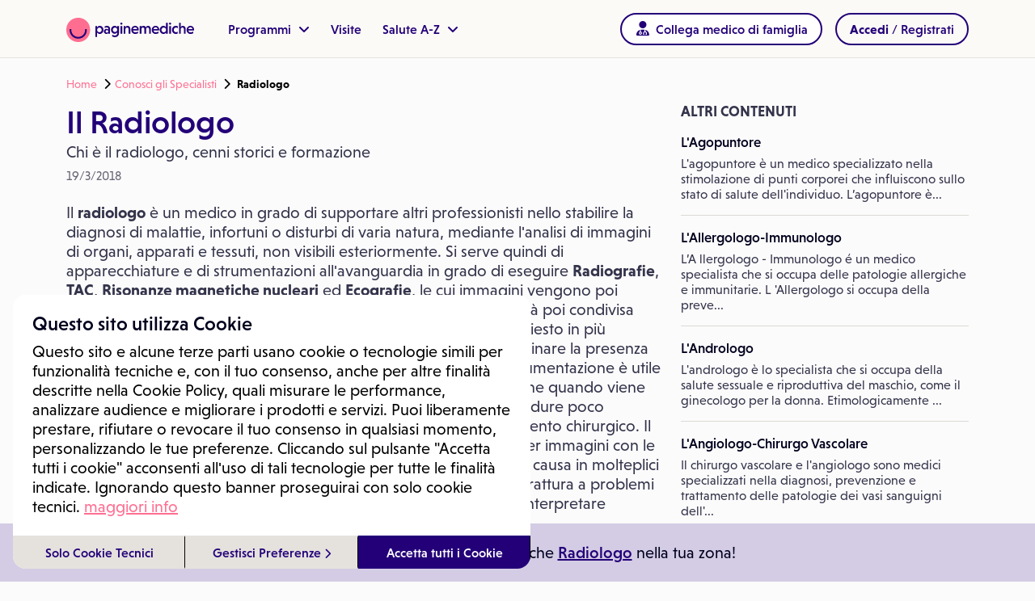

--- FILE ---
content_type: text/html; charset=utf-8
request_url: https://visitami.paginemediche.it/specialisti/1062/radiologo
body_size: 24529
content:

<!DOCTYPE html>

<html xmlns="http://www.w3.org/1999/xhtml" lang="it" dir="ltr" class="POST ISDESKTOP">
<head>
    <link rel="preconect" href="https://kit.fontawesome.com/5d62c1296f.js" />
    <link rel="preconect" href="https://use.typekit.net" />
    <link rel="preconect" href="https://cdn.jsdelivr.net" />
    <link rel="dns-prefetch" href="https://kit.fontawesome.com" />
    <link rel="dns-prefetch" href="https://cdn.jsdelivr.net" />
    <link rel="dns-prefetch" href="https://www.paginemediche.it" />
    
    <script>
        function updateVh(std) {
            if (std == null || typeof std !== "boolean") std = false;
            if (!std) {
                let vh = window.innerHeight * 0.01;
                document.documentElement.style.setProperty('--vh', vh + 'px');
            } else {
                let vh = document.querySelector("body").clientHeight * 0.01;
                document.documentElement.style.setProperty('--vh', vh + 'px');
            }
        }
    </script>

    <link rel="preload" href="https://www.paginemediche.it/themes/site/css/visitami.css" as="style" />
    <link rel="stylesheet" href="https://www.paginemediche.it/themes/site/css/visitami.css?v=1036" type="text/css" />
    <link rel="preload" href="https://cdn.jsdelivr.net/npm/bootstrap@5.1.3/dist/css/bootstrap.min.css" as="style" />
    <link rel="stylesheet" href="https://cdn.jsdelivr.net/npm/bootstrap@5.1.3/dist/css/bootstrap.min.css" type="text/css" />
    <link rel="preload" href="/styles/platform/cmUi.min.css?v=1036" as="style" />
    <link rel="stylesheet" href="/styles/platform/cmUi.min.css?v=1036" />
    
    <link rel="preload" href="https://www.paginemediche.it/themes/site/css/visitami.css" as="style" />
    <link rel="preload" href="/styles/platform/pages/post.min.css" as="style" />
    <link rel="stylesheet" href="https://www.paginemediche.it/themes/site/css/root.css?v=1036" />
    <link rel="stylesheet" href="/styles/platform/pages/post.min.css?v=1036" />
    
    <meta charset="utf-8" />
    <title>Radiologo - Paginemediche</title>
    <meta name="description" content="Il radiologo è un medico in grado di supportare altri professionisti nello stabilire la diagnosi di malattie,  infortuni o disturbi di varia natu..." />
    
    <link rel="apple-touch-icon" sizes="57x57" href="/favicons/apple-touch-icon-57x57.png" />
    <link rel="apple-touch-icon" sizes="60x60" href="/favicons/apple-touch-icon-60x60.png" />
    <link rel="apple-touch-icon" sizes="72x72" href="/favicons/apple-touch-icon-72x72.png" />
    <link rel="apple-touch-icon" sizes="76x76" href="/favicons/apple-touch-icon-76x76.png" />
    <link rel="apple-touch-icon" sizes="114x114" href="/favicons/apple-touch-icon-114x114.png" />
    <link rel="apple-touch-icon" sizes="120x120" href="/favicons/apple-touch-icon-120x120.png" />
    <link rel="apple-touch-icon" sizes="144x144" href="/favicons/apple-touch-icon-144x144.png" />
    <link rel="apple-touch-icon" sizes="152x152" href="/favicons/apple-touch-icon-152x152.png" />
    <link rel="apple-touch-icon" sizes="180x180" href="/favicons/apple-touch-icon-180x180.png" />
    <link rel="icon" type="ico" href="/favicon.ico"  />
    <link rel="icon" type="image/png" href="/favicons/favicon-32x32.png" sizes="32x32" />
    <link rel="icon" type="image/png" href="/favicons/favicon-194x194.png" sizes="194x194" />
    <link rel="icon" type="image/png" href="/favicons/favicon-96x96.png" sizes="96x96" />
    <link rel="icon" type="image/png" href="/favicons/android-chrome-192x192.png" sizes="192x192" />
    <link rel="icon" type="image/png" href="/favicons/favicon-16x16.png" sizes="16x16" />
    <link rel="manifest" href="/favicons/manifest.json" />
    <link rel="mask-icon" href="/favicons/safari-pinned-tab.svg" color="#f27e20" />
    
    <link rel="canonical" href="https://visitami.paginemediche.it/specialisti/1062/radiologo" />
    

    <meta property="og:title" content="Radiologo" />
    
    <meta property="og:type" content="article" />
    <meta property="article:tag" content="Radiologo" />
    <meta property="article:publisher" content="http://www.facebook.com/paginemediche/" />
    
    <meta property="og:description" content="Il radiologo è un medico in grado di supportare altri professionisti nello stabilire la diagnosi di malattie,  infortuni o disturbi di varia natu..." />

    <meta property="og:url" content="https://visitami.paginemediche.it/specialisti/1062/radiologo" />
    <meta property="og:image" content="https://visitami.paginemediche.it/web/imgs/sharing1062.jpg" />
    <meta property="og:image:url" content="https://visitami.paginemediche.it/web/imgs/sharing1062.jpg" />
    <meta property="og:image:width" content="300" />
    <meta property="og:image:height" content="300" />

    <meta property="og:site_name" content="https://visitami.paginemediche.it/" />

    <meta property="og:locale" content="it_IT" />

    <meta property="fb:app_id" content="829140770512386" />
    <meta name="twitter:card" content="summary" />
    <meta name="twitter:site" content="@visitamiapp" />
    <meta name="twitter:title" content="Radiologo" />
    <meta name="twitter:image" content="https://visitami.paginemediche.it/web/imgs/sharing1062.jpg" />
    <meta name="twitter:description" content="Il radiologo è un medico in grado di supportare altri professionisti nello stabilire la diagnosi di malattie,  infortuni o disturbi di varia natu..." />

    <link rel="publisher" href="https://www.paginemediche.it" />
    <link rel="alternate" hreflang="x-default" href="https://visitami.paginemediche.it/specialisti/1062/radiologo" />
    <link rel="alternate" hreflang="it" href="https://visitami.paginemediche.it/specialisti/1062/radiologo" />


    <meta http-equiv="X-UA-Compatible" content="IE=edge" />
    <meta name="viewport" content="width=device-width, initial-scale=1.0, viewport-fit=cover" />
    <meta name="msapplication-TileColor" content="#ffffff" />
    <meta name="msapplication-TileImage" content="/favicons/mstile-144x144.png" />
    <meta name="theme-color" content="#ffffff" />
    <meta name="format-detection" content="telephone=no" />

    <meta name="language" content="IT" />
    <meta name="copyright" content="Paginemediche s.r.l. SB" />
    <meta name="googlebot" content="notranslate">
    <!-- --------------- DETTAGLIO: INIZIO META ADD (modificabile)--------------- -->
    
    
  <meta property="article:section" content="Conosci gli Specialisti Paginemediche" />
  
  <meta property="article:published_time" content="2018-03-19T08:00" />
  <meta property="article:modified_time" content="2018-03-19T08:00" />
  <meta property="og:updated_time" content="2018-03-19T08:00" />


    <!-- --------------- DETTAGLIO: FINE META ADD --------------- -->

    

    <script type="text/javascript">
        updateVh();

        var URL_MAIN_REMOTE = 'https://visitami.paginemediche.it';
        var URL_REMOTE_ORIGINAL = 'https://visitami.paginemediche.it';
        var URL_MAIN_PROFILE = 'https://profilo.paginemediche.it';
        var URL_DASHBOARD = 'https://pro.paginemediche.it';
        var URL_DASHBOARD_CENTRO = "https://centri.paginemediche.it";
        var lastCheck = -1;
        var chiudiModali = false; // fallback

        function setFooter() {
             
             $("#myfootB").css({ "bottom": "0px" });
             
            if (typeof callback_setfooter != "undefined") callback_setfooter();
            //console.log("setfooter");
        }

        function _masterstyleReady() {
            _AddStyle('/styles/cookieconsent.min.css?v=1036', function () { });
            _AddStyle('/web/ricerca/css/languages.min.css', function () { });
        }
        var Scriptendreach = true;

        function _documentReadyMaster() {
            
            _AddRef('/Scripts/basemaster.js.min.js?v=1036', false);
            
             _AddRef('/Scripts/cookieconsent.js.min.js?v=1036', true, function () {
                 $(function () {
                     showPrv();
                 })
             });
            

            _$(function () {
                $(document).ready(updateVh);
                $(window).on('resize', updateVh);

                
            })
        }
    </script>

    <!-- --------------- DETTAGLIO: INIZIO CONTENUTO HEAD ADD (modificabile)--------------- -->
    
    
    <!-- --------------- DETTAGLIO: FINE CONTENUTO HEAD ADD (modificabile)--------------- -->

    <script type="text/javascript">
        window.visCookieDomain = '.paginemediche.it';
        window.pmPublicLink = 'https://www.paginemediche.it';
        window.profileUrl = 'https://profilo.paginemediche.it?session=TXRCdHoycklSUVl3V1ZrTDhCcFp3WlZKbTUvUzl1ZTcwK0lWK1ZIVEVaN1BncmRCTHR5KzczT1YyTVRQbXVPRA==';
        window.isDebug = false;
        window.js_debugNoMin = "?v=1036"
        window.css_debugNoMin = "?v=1036"
    </script>
    <script src="/Scripts/requiresjs/main.js.min.js?v=1036" type="text/javascript"></script>
    <script type="text/javascript">
        ___$(function () {
            setChiudiModali(false);
        }, '/Scripts/cmUi.min.js');

        var valut_android = 0;

        function CheckEndReach(cb) {
            if (typeof Scriptendreach == "undefined") {
                console.log("CheckEndReach:retry");
                setTimeout(function () { CheckEndReach(cb); }, 10);
                return;
            }
            console.log("CheckEndReach:OK");
            return cb();
        }

     

        function gae(a, b, c, d, e) {
            if (typeof gtag == "undefined") {
                setTimeout(function () { gae(a, b, c, d, e) }, 200);
                return;
            }
            setTimeout(function () {
                gtag(b, d, {
                    'event_category': c,
                    'event_label': e
                });
                console.log("gtag('" + b + "', '" + d + "', {'event_category': '" + c + "', 'event_label': '" + e + "'});");
            }, 200);
        }
    
    </script>

    
    <style type="text/css">
        #menuicon {
            top: 40px !important;
        }
    </style>
    

    <script type="text/javascript">
        var DoSomething = function () { };
        function DoSomethingMain() {
            console.log("BODY LOAD");
            AllStart();
            DoSomething();
        }
    </script>

    <!-- --------------- DETTAGLIO: INIZIO CONTENUTO HEAD ADD (modificabile)--------------- -->
    
    <!--
<script async src="//pagead2.googlesyndication.com/pagead/js/adsbygoogle.js"></script>
<script>
    (adsbygoogle = window.adsbygoogle || []).push({
        google_ad_client: "ca-pub-5346928797450274",
        enable_page_level_ads: true
    });
</script>
-->
<script type="text/javascript">
    function trkCall(url) {
        
        ga('send', 'event', 'Callspec', 'click', 'url ' + location.pathname);
        
        return true;
    }
</script>

<style type="text/css">
a { word-wrap: break-word !important; }
</style>


    <!-- --------------- DETTAGLIO: FINE CONTENUTO HEAD ADD (modificabile)--------------- -->

    <script type="application/ld+json">{"@context": "http://schema.org", "@type": "BreadcrumbList", "itemListElement": [{"@type": "ListItem","position": 1, "item": {"@id": "https://visitami.paginemediche.it/", "name": "Paginemediche"}},{"@type": "ListItem", "position": 2,"item": {"@id": "https://visitami.paginemediche.it/specialisti", "name": "Conosci gli Specialisti"}},{"@type": "ListItem", "position": 3,"item": {"@id": "https://visitami.paginemediche.it/specialisti/1062/radiologo", "name": "Il Radiologo"}} ]}</script>
    <script type="application/ld+json">
    {
      "@context":"http://schema.org",
      "@type":"WebSite", 
      "url":"https://visitami.paginemediche.it/",
      "name":"Paginemediche"
     }
    </script>
    
    <script defer="" type="application/ld+json">
        {
            "@context": "http://schema.org",
            "@type": "Organization",
            "name": "Paginemediche.it",
            "url": "https://visitami.paginemediche.it/",
            "sameAs": [
            "https://www.facebook.com/paginemediche/",
            "https://www.linkedin.com/company/paginemediche",
            "https://twitter.com/paginemediche",
            "https://www.instagram.com/paginemediche/"
            ],
            "legalName": "Paginemediche s.r.l. SB",
            "address": {
            "@type": "PostalAddress",
            "streetAddress": "Via San Leonardo 26, 84131 Salerno",
            "addressLocality": "Salerno",
            "addressRegion": "Salerno",
            "postalCode": "84131",
            "addressCountry": {
            "@type": "Country",
            "name": "IT"
            }
            },
            "logo": "https://media.paginemediche.it/site/images/new-pm-logo.png",
            "brand": {
            "@type": "Brand",
            "name": "Paginemediche"
            }
        }
    </script>

    <!-- --------------- DETTAGLIO: INIZIO CONTENUTO HEAD ADD (modificabile)--------------- -->
    
    
    <!-- --------------- DETTAGLIO: FINE CONTENUTO HEAD ADD (modificabile)--------------- -->
    <script src="https://kit.fontawesome.com/5d62c1296f.js" crossorigin="anonymous"></script>
</head>
<body id="page-top" class=" no-blu-header" onload="DoSomethingMain()">
    <div id="mload-old" class="loader" style="display: none"></div>

    <div id="mloadx" style="position: fixed; top: 0; left: 0; width: 100%; height: 100%; z-index: 9999998; display: none">
        <div id="sfmloadx" style="position: fixed; top: 0; left: 0; width: 100%; height: 100%; background-color: Black; opacity: 0.2;"></div>
        <div id="mload-child" class="spinner-1"></div>
    </div>
    <div id="mload" style="position: fixed; top: 0; left: 0; width: 100%; height: 100%; z-index: 9999998; display: none">
        <div id="sfmload" style="position: fixed; top: 0; left: 0; width: 100%; height: 100%; background-color: rgba(255,255,255,0.4);"></div>
        <svg width="80" height="80" viewBox="0 0 80 80" fill="none" xmlns="http://www.w3.org/2000/svg">
        <path d="M60.2117 5.12284C66.2316 8.47274 71.2288 13.3988 74.6684 19.374C78.2627 25.6245 80.1032 32.7316 79.9953 39.9436C80.1059 47.1639 78.2653 54.2799 74.6684 60.5384C71.2063 66.5233 66.194 71.4602 60.1613 74.8274C54.0422 78.2701 47.1315 80.0525 40.1132 79.9982C33.0614 80.0648 26.1151 78.2822 19.9643 74.8274C13.9152 71.4602 8.8825 66.5246 5.3942 60.5384C1.76061 54.2922 -0.102873 47.1717 0.00438193 39.9436C-0.10083 32.7237 1.76267 25.6119 5.3942 19.374C8.86849 13.391 13.9001 8.46529 19.9517 5.12284C26.1149 1.69338 33.063 -0.071198 40.1132 0.00250596C47.144 -0.0759551 54.0729 1.68928 60.2117 5.12284Z" fill="#FF6E91"/><path d="M40.0754 68.938C34.9776 68.9609 29.9613 67.6571 25.5179 65.1546C21.1465 62.6991 17.508 59.1205 14.9775 54.7878C12.3613 50.2924 11.008 45.172 11.0611 39.9691V37.0936H16.7909V39.9691C16.7292 44.1627 17.8042 48.2946 19.9014 51.9249C21.9294 55.3838 24.8363 58.2427 28.3261 60.2108C31.9141 62.1801 35.9398 63.2125 40.0313 63.2125C44.1229 63.2125 48.1485 62.1801 51.7366 60.2108C55.222 58.2556 58.1187 55.3982 60.1235 51.9375C62.2013 48.2958 63.2667 44.163 63.2088 39.9691V37.0936H68.926V39.9691C68.9914 45.1773 67.6606 50.3077 65.0726 54.8256C62.5541 59.1667 58.9184 62.7512 54.5448 65.205C50.1265 67.6849 45.1402 68.9714 40.0754 68.938Z" fill="#230078"/>
        </svg>
    </div>
    

    <div id="L255" class="applets block">
        
        <div class="offcanvas offcanvas-end" tabindex="-1" id="offcanvasRight" aria-labelledby="offcanvasRightLabel" aria-modal="true" role="dialog">
            <div class="offcanvas-header">
                <div class="logo-container">
                    <img width="160" height="30" alt="Logo Piattaforma" title="Logo Piattaforma" class="logo-pm-offcanvas" src="https://media.paginemediche.it/site/images/logo-paginemediche.svg" />
                </div>
                <i class="fa fa-close fa-xl" aria-hidden="true" data-bs-dismiss="offcanvas" aria-label="Close"></i>
            </div>
            <div id="offcanvasHome" class="offcanvas-body">
                <ul class="new-ul-list container">
                    <li class="new-li-list" onclick="showOffcanvasVirtual();">Programmi<i class="fa-solid fa-angle-right"></i></li>
                    <li class="new-li-list">
                        <a href="https://visitami.paginemediche.it?session=TXRCdHoycklSUVl3V1ZrTDhCcFp3WlZKbTUvUzl1ZTcwK0lWK1ZIVEVaN1BncmRCTHR5KzczT1YyTVRQbXVPRA==" title="Visite">Visite</a>
                    </li>
                    <li class="new-li-list" onclick="showOffcanvasVirtualAz();">Salute A-Z<i class="fa-solid fa-angle-right"></i></li>
                    
                    <li id="ever-canvas-mf">
                        <button type="button" onclick="" class="button button_mini button_inverted w-100 hidden"><i class="fa-solid fa-user-doctor fa-xl"></i> <span id="side-bar-mmg-text">Collega medico di famiglia</span></button>
                    </li>
                    <li class="cascade-vc-row"></li>
                </ul>
                <div id="not-logged-canvas" class="container hidden">
                    <button type="button" class="button" onclick="DoShowLoginTm(event);" data-bs-dismiss="offcanvas">Accedi / Registrati</button>
                    <button type="button" class="canvaslogin" onclick="DoShowLoginProf(false);" data-bs-dismiss="offcanvas">Accedi / Registrati come professionista</button>
                    <button type="button" class="canvaslogin" onclick="DoShowLoginCentro(event);" data-bs-dismiss="offcanvas">Accedi / Registrati come centro</button>
                </div>
                <div id="logged-canvas" class="container hidden">
                    <ul>
                        <li><button type="button" class="link" onclick="DoProfile()">Dashboard</button></li>
                        <li><button type="button" class="link" onclick="DoProfileManage()">Il mio profilo</button></li>
                        <li><button type="button" class="link" onclick="DoAppuntamenti()">I miei appuntamenti</button></li>
                        <li><button type="button" class="link" onclick="DoDomande()">Le mie domande</button></li>
                        <!--<li><button type="button" class="link" onclick="DoDrive()">Il mio Drive</button></li>-->
                        <li><button type="button" class="link" onclick="DoLogout()">Esci</button></li>
                    </ul>
                </div>
            </div>
            <div class="menu-user"></div>
            <div id="offcanvasVirtual" class="offcanvas-body-sub">
                <ul class="new-ul-list">
                    <li class="new-li-list-back" onclick="showOffcanvasHomeVirtual();"><i class="fa-solid fa-angle-left"></i>Indietro</li>
                    
                    
                        <li class="new-li-list"><a href="https://www.paginemediche.it/programmi-salute/fomo">Disturbo dell’iperconnessione - FOMO</a></li>
                    
                        <li class="new-li-list"><a href="https://www.paginemediche.it/programmi-salute/febbre">Diario della Febbre</a></li>
                    
                        <li class="new-li-list"><a href="https://www.paginemediche.it/programmi-salute/pressione-arteriosa">Diario della Pressione</a></li>
                    
                        <li class="new-li-list"><a href="https://www.paginemediche.it/programmi-salute/covid-19">Monitoraggio Covid-19</a></li>
                    
                        <li class="new-li-list"><a href="https://www.paginemediche.it/programmi-salute/diario-del-peso">Diario del Peso</a></li>
                    
                        <li class="new-li-list"><a href="https://www.paginemediche.it/programmi-salute/benessere-psicologico">Benessere psicologico</a></li>
                    
                        <li class="new-li-list"><a href="https://www.paginemediche.it/programmi-salute/che-mangio">Che Mangio</a></li>
                    
                        <li class="new-li-list"><a href="https://www.paginemediche.it/programmi-salute/prevenzione-generale">Prevenzione generale</a></li>
                    
                    <li class="new-li-list last"><a href="https://www.paginemediche.it/programmi-salute">Scopri tutti i programmi salute <i class="fa fa-angle-right"></i></a></li>
                </ul>
            </div>
            <div id="offcanvasVirtual-az" class="offcanvas-body-sub">
                <ul class="new-ul-list">
                    <li class="new-li-list-back" onclick="showOffcanvasHomeVirtual();"><i class="fa-solid fa-angle-left"></i>Indietro</li>
                    <li class="new-li-list"><a href="https://www.paginemediche.it/magazine-salute">Magazine salute</a></li>
                    <li class="new-li-list"><a href="https://www.paginemediche.it/esperto-risponde">L’esperto risponde</a></li>
                </ul>
            </div>
        </div>
        

        <div id="header-main" class="header menu-container">
            <div class="container">
                <div class="menu-inner-container">
                    <div class="logo-container">
                        <div>
                            <a href="https://www.paginemediche.it" id="pm-home-lnk" data-link-elem="homepage-link" title="Medicina e salute, portale online sempre aggiornato">
                                <img src="https://media.paginemediche.it/site/images/logo-paginemediche.svg" width="158" class="header-logo logo-large nolazy" height="30" alt="Logo Piattaforma" title="Logo Piattaforma" />
                            </a>
                        </div>
                    </div>
                    <div class="menu-container navbar navbar-expand-lg">
                        
                        <div class="collapse navbar-collapse virtual-clinic-menu menu-item" id="main_nav">
                           
                            <ul class="navbar-nav">
                                <li class="nav-item dropdown" id="pm-programmi">
                                    <button class="nav-link dropdown-toggle link-purple link" type="button" title="Virtual clinic">Programmi
                                    <i class="fa fa-angle-down" aria-hidden="true"></i>
                                    </button>
                                    <ul class="dropdown-menu submenu-container">
                                        
                                            <li><a class="dropdown-item" href="https://www.paginemediche.it/programmi-salute/fomo">Disturbo dell’iperconnessione - FOMO</a></li>
                                        
                                            <li><a class="dropdown-item" href="https://www.paginemediche.it/programmi-salute/febbre">Diario della Febbre</a></li>
                                        
                                            <li><a class="dropdown-item" href="https://www.paginemediche.it/programmi-salute/pressione-arteriosa">Diario della Pressione</a></li>
                                        
                                            <li><a class="dropdown-item" href="https://www.paginemediche.it/programmi-salute/covid-19">Monitoraggio Covid-19</a></li>
                                        
                                            <li><a class="dropdown-item" href="https://www.paginemediche.it/programmi-salute/diario-del-peso">Diario del Peso</a></li>
                                        
                                            <li><a class="dropdown-item" href="https://www.paginemediche.it/programmi-salute/benessere-psicologico">Benessere psicologico</a></li>
                                        
                                            <li><a class="dropdown-item" href="https://www.paginemediche.it/programmi-salute/che-mangio">Che Mangio</a></li>
                                        
                                            <li><a class="dropdown-item" href="https://www.paginemediche.it/programmi-salute/prevenzione-generale">Prevenzione generale</a></li>
                                        
                                        <li class="last">
                                            <a class="dropdown-item" href="https://www.paginemediche.it/programmi-salute/">
                                                Scopri tutti i programmi salute <i class="fa fa-angle-right"></i>
                                            </a>
                                        </li>
                                    </ul>
                                </li>
                            </ul>
                             <div class="sei-un-medico-menu menu-item">
                                <a class="link-purple" href="https://visitami.paginemediche.it?session=TXRCdHoycklSUVl3V1ZrTDhCcFp3WlZKbTUvUzl1ZTcwK0lWK1ZIVEVaN1BncmRCTHR5KzczT1YyTVRQbXVPRA==" title="Visite">Visite</a>
                            </div>

                            <ul class="navbar-nav">
                                <li class="nav-item dropdown">
                                    <button class="nav-link dropdown-toggle link-purple link" title="Salute A-Z">Salute A-Z
                                    <i class="fa fa-angle-down" aria-hidden="true"></i>
                                    </button>
                                    <ul class="dropdown-menu submenu-container">
                                        <li><a class="dropdown-item" href="https://www.paginemediche.it/magazine-salute">Magazine salute</a></li>
                                        <li><a class="dropdown-item" href="https://www.paginemediche.it/esperto-risponde">L’esperto risponde</a></li>
                                    </ul>
                                </li>

                            </ul>
                            
                        </div>
                        
                    </div>
                    
                    <div id="L25" class="login block">
                        <div id="pnllogin"></div>
                    </div>
                    <div class="burger-menu">
                        <button class="link-purple" data-bs-toggle="offcanvas" data-bs-target="#offcanvasRight" aria-controls="offcanvasRight" title="Menu">
                            <i class="fa-solid fa-bars"></i>
                        </button>
                    </div>
                    
                </div>
            </div>
            
        </div>
        
        <div id="extenv" style="width: 100%; position: relative; padding: 0;">
            <form name="aspnetForm" method="post" action="./radiologo?id=1062&amp;post=0&amp;cate=1" id="aspnetForm">
<div>
<input type="hidden" name="__EVENTTARGET" id="__EVENTTARGET" value="" />
<input type="hidden" name="__EVENTARGUMENT" id="__EVENTARGUMENT" value="" />
<input type="hidden" name="__VIEWSTATE" id="__VIEWSTATE" value="ulxXibfLeLqBNnse1HnLqLQY+L/kdz5cEqe0ZvmwluhD061Kg3MH5s0KFIxMmnr+JMrl1OmNnsZMMavJcQUTi2sfMZ3p6bCPghc3ovI5fOk=" />
</div>

<script type="text/javascript">
//<![CDATA[
var theForm = document.forms['aspnetForm'];
if (!theForm) {
    theForm = document.aspnetForm;
}
function __doPostBack(eventTarget, eventArgument) {
    if (!theForm.onsubmit || (theForm.onsubmit() != false)) {
        theForm.__EVENTTARGET.value = eventTarget;
        theForm.__EVENTARGUMENT.value = eventArgument;
        theForm.submit();
    }
}
//]]>
</script>


<script src="/WebResource.axd?d=pynGkmcFUV13He1Qd6_TZKO0CJ1je2QeBgyllWs8H0fxRZSj7mtospeSX4Vw5g20dN4auJGzgmFt8euTNZ_J_Q2&amp;t=638286137964787378" type="text/javascript"></script>


<script src="/ScriptResource.axd?d=NJmAwtEo3Ipnlaxl6CMhvmIng3r6ymG_J1OXrJ-Wd1pRpS0TtRlsBlXYbZMOfETuHwOe6khRzA6fPjFHUGI3DvLjNtD6E_Nzhj2lQ9nSCoywfc6xlAtmy4Ga-zvs9PwGd3_l6wq7D09M-00k-YkznNIHMynW5RkXosG3lfMXgSI1&amp;t=13798092" type="text/javascript"></script>
<script src="/ScriptResource.axd?d=dwY9oWetJoJoVpgL6Zq8OAvMxAa7r5SmgLP4WnQ9RL8peqIB2q53KGxxZR0RPX_F6V5AsSA2g5QMzUGHsZRdoj2YKiZMEy1zSMJJfUQmVkJpMEJFeuXrflMQQhxGiWNbRKlXLnDpkT53VQSY2fXUL7-PdjhK-5J2hdn54d5EwkQ1&amp;t=13798092" type="text/javascript"></script>
<div>

	<input type="hidden" name="__VIEWSTATEGENERATOR" id="__VIEWSTATEGENERATOR" value="AD7AD114" />
	<input type="hidden" name="__VIEWSTATEENCRYPTED" id="__VIEWSTATEENCRYPTED" value="" />
	<input type="hidden" name="__EVENTVALIDATION" id="__EVENTVALIDATION" value="pypfdoDNUb8okMKXItuyA4uh87zyeDwd2EqhFTnW9DGzIsiOyQbhFNxqZikjVHtzI77rSXCA6XTnP9sB3BE4u9cVPeFvdWjhwPUVMCefa6RCc6rreu3lOxD4/ehCJuuM" />
</div>
                <script type="text/javascript">
//<![CDATA[
Sys.WebForms.PageRequestManager._initialize('ctl00$scm', 'aspnetForm', ['tctl00$ppreno','ppreno','tctl00$PnlCmd','PnlCmd'], [], [], 90, 'ctl00');
//]]>
</script>

                <!-- --------------- DETTAGLIO: INIZIO CONTENUTO PAGINA SEZ.1 (modificabile)--------------- -->

                
 

                <div id="ppreno">

</div>
                <!-- --------------- DETTAGLIO: FINE CONTENUTO PAGINA SEZ.1--------------- -->
                <div id="PnlCmd">
	
                        <input type="hidden" name="ctl00$hid_session" id="hid_session" value="TXRCdHoycklSUVl3V1ZrTDhCcFp3WlZKbTUvUzl1ZTcwK0lWK1ZIVEVaN1BncmRCTHR5KzczT1YyTVRQbXVPRA==" />
                    
</div>
            </form>
        </div>

        <!-- --------------- DETTAGLIO: INIZIO CONTENUTO PAGINA SEZ.2 (modificabile)--------------- -->
        

<header>
    <div class="doback_container">
        <div id="doback" class="container containerdoback" style="min-height:30px;line-height:30px">
        
        <span><a title="Home" href="/">Home</a>&nbsp;<i class='fa fa-chevron-right'></i><a title='Conosci gli Specialisti' href='/specialisti'>Conosci gli Specialisti</a>&nbsp;<i class='fa fa-chevron-right'></i>&nbsp;<b>Radiologo</b></span>
        
    </div>
</header>

<div id="mcl" class="container">
      <div class="section-inner" id="vis-article-post">
        <div class="row box-blog">
            <div class="primary col-md-8 col-sm-12 col-xs-12">
                <div class="primary col-md-12 col-sm-12 col-xs-12">
                    <div class="art-header">
                        <h1 class="heading">Il Radiologo</h1>
                        <h2 class="heading">Chi è il radiologo, cenni storici e formazione</h2>
                        <div class='art-date'>19/3/2018</div>
                    </div>
                </div>
                <div class="art-body">
                    <div class="article-inner">
                        <div class="content">
                            Il <b>radiologo</b> è un medico in grado di supportare altri professionisti nello stabilire la diagnosi di malattie, infortuni o disturbi di varia natura, mediante l'analisi di immagini di organi, apparati e tessuti, non visibili esteriormente. Si serve quindi di apparecchiature e di strumentazioni all'avanguardia in grado di eseguire <b>Radiografie</b>,  <b>TAC</b>, <b>Risonanze magnetiche nucleari</b> ed <b>Ecografie</b>, le cui immagini vengono poi interpretate dal radiologo, capace di fornire una diagnosi che andrà poi condivisa con un altro medico specifico. L'intervento del <b>radiologo</b> viene richiesto in più occasioni: in primis quando è necessario, tramite immagini, determinare la presenza di problemi di salute o di malattie, in secondo luogo quando la strumentazione è utile per rilevare anche eventuali risultati di trattamenti prestabiliti, e infine quando viene applicata la radiologia interventistica, capace di contemplare procedure poco invasive al fine di ottenere risultati migliori rispetto al classico intervento chirurgico. Il radiologo è in grado di formulare un referto, integrando l'analisi per immagini con le proprie competenze mediche. Il radiologo può essere chiamato in causa in molteplici occasioni e patologie che vanno dall'ictus, all'osteoporosi, da una frattura a problemi epilettici. Le sue competenze mediche devono quindi servire per interpretare differenti problematiche inerenti diverse parti del corpo.  <br><br><h4>Cenni storici sulla radiologia</h4> Il concetto di <b>radiologia</b> risale a fine Ottocento, quando furono scoperti i raggi X. Infatti la radiologia si fonda principalmente su questa tecnologia e fino a poco tempo tale terminologia si riferiva esclusivamente all'unico modo per analizzare le parti interne di una persona. Con l'avvento poi di tecniche simili ma concettualmente leggermente diverse, come ad esempio la risonanza magnetica, l'ecografia o la tac, il termine radiologia riferisce principalmente a immagini ossee o di determinati tessuti, mentre in generale si parla di diagnostica per immagini. La seconda metà del Novecento è caratterizzata da un'evoluzione della radiologia: nuovi materiali, nuovi elementi, come ad esempio la luce, permettevano uno sviluppo della fotografia più sicuro e preciso, consentendo al radiologo di svolgere con più calma il proprio lavoro. Un reparto ospedaliero capace di accogliere per primo l'informatizzazione è proprio la radiologia, data la necessità di gestire un numero molto elevato di dati.  <br><br><h4>Formazione e Società Scientifiche</h4> Essendo il <b>radiologo</b> un medico, egli deve essere laureato in Medicina e Chirurgia e successivamente aver conseguito una specializzazione della durata di 5 anni in formazione specialistica in "Radiologia diagnostica e interventistica". E' bene non confondere un radiologo con un tecnico di radiologia: quest'ultimo svolge un ruolo diverso, seppur fondamentale nell'esecuzione di tutti gli esami radiologici, ma non è un medico e ha seguito un percorso di formazione diverso, più breve, della durata di 3 anni. La <b>Società italiana di Radiologia Medica</b> <a href='http://www.sirm.org/' target='blank_' title='SIRM'>SIRM</a> rappresenta un "punto di incontro" per i radiologi italiani e conta diverse migliaia di iscritti, risultando essere una delle più grandi realtà tra le società scientifiche della nazione.<br><br><div class="clearfix"></div><div><div class='art-revby'>Revisionato da</div><div class='art-revby-card'><img title="Dr. Emanuele Urbani" alt="Dr. Emanuele Urbani" src="https://visitami.paginemediche.it/getpic?PicID=!PROF@1123\med&Token=TXRCdHoycklSUVl3V1ZrTDhCcFp3WjBLWC9XYjJ6QUhTWkJYSHJla0VlVT0=&MyToken=TXRCdHoycklSUVl3V1ZrTDhCcFp3WjBLWC9XYjJ6QUhTWkJYSHJla0VlVT0=&web=1" /><div><a title="Dr. Emanuele Urbani" href='/1123/emanuele-urbani' rel='author'>Dr. <span class='notranslate'>Emanuele Urbani</span></a><div>medico di medicina generale</div></div></div></div><br /><div style='margin-top:20px;border-radius:5px;padding:8px;color:#00234b' class='TrPrPost'><b>Trova e prenota subito nella tua zona:</b><br /><br /><a href='/radiologo-trova-prenota-subito/1062/vicino' class='btn btn-cta-secondary btn-post'>Radiologo</a></div>
                            <br />
                            <div class="clearfix"></div>
                        </div>
                        
                        <div>
                            <div class="primary col-md-6 col-sm-6 col-xs-12" style="margin-top:10px;font-size:0.9em">
                                <b>Le principali Prestazioni eseguite</b><br><br><ul class='list-group' style='margin:0'><li class='list-group-item' style='margin:0'>Angio Tac Aorta Addominale</li><li class='list-group-item' style='margin:0'>Angio Tac Aorta Addominale E Arti Inferiori</li><li class='list-group-item' style='margin:0'>Angio Tac Aorta Toracica</li><li class='list-group-item' style='margin:0'>Angio Tac Aorta Toracica E Addominale</li><li class='list-group-item' style='margin:0'>Angio Tac Arterie Renali</li><li class='list-group-item' style='margin:0'>Angio Tac Circolo Endocranico</li><li class='list-group-item' style='margin:0'>Angio Tac Tronchi Sovraortici</li><li class='list-group-item' style='margin:0'>Angio Tac Vasi Splancnici</li><li class='list-group-item' style='margin:0'>Calcium Score</li><li class='list-group-item' style='margin:0'>Colonscopia Virtuale</li><li class='list-group-item' style='margin:0'>Densitometria Ossea (Moc) Femorale</li><li class='list-group-item' style='margin:0'>Densitometria Ossea (Moc) Femorale E Lombare</li><li class='list-group-item' style='margin:0'>Densitometria Ossea (Moc) Lombare</li><li class='list-group-item' style='margin:0'>Isterosalpingografia</li><li class='list-group-item' style='margin:0'>Mammografia  Monolaterale</li><li class='list-group-item' style='margin:0'>Mammografia Bilaterale</li><li class='list-group-item' style='margin:0'>Mammografia Con Tomosintesi Bilaterale</li><li class='list-group-item' style='margin:0'>Mammografia Con Tomosintesi Monolaterale</li><li class='list-group-item' style='margin:0'>Risonanza Magnetica Aperta Caviglia</li><li class='list-group-item' style='margin:0'>Risonanza Magnetica Aperta Dinamica</li><li class='list-group-item' style='margin:0'>Risonanza Magnetica Aperta Encefalo</li><li class='list-group-item' style='margin:0'>Risonanza Magnetica Aperta Ginocchio </li><li class='list-group-item' style='margin:0'>Risonanza Magnetica Aperta Gomito</li><li class='list-group-item' style='margin:0'>Risonanza Magnetica Aperta In Ortostatismo</li><li class='list-group-item' style='margin:0'>Risonanza Magnetica Aperta Piede</li><li class='list-group-item' style='margin:0'>Risonanza Magnetica Aperta Polso</li><li class='list-group-item' style='margin:0'>Risonanza Magnetica Aperta Rachide Cervicale</li><li class='list-group-item' style='margin:0'>Risonanza Magnetica Aperta Rachide Completo</li><li class='list-group-item' style='margin:0'>Risonanza Magnetica Aperta Rachide Dorsale</li><li class='list-group-item' style='margin:0'>Risonanza Magnetica Aperta Rachide Lombosacrale</li><li class='list-group-item' style='margin:0'>Risonanza Magnetica Aperta Spalla</li><li class='list-group-item' style='margin:0'>Risonanza Magnetica Cardiaca</li><li class='list-group-item' style='margin:0'>Risonanza Magnetica Caviglia</li><li class='list-group-item' style='margin:0'>Risonanza Magnetica Ginocchio</li><li class='list-group-item' style='margin:0'>Risonanza Magnetica Gomito</li><li class='list-group-item' style='margin:0'>Risonanza Magnetica Polso</li><li class='list-group-item' style='margin:0'>Risonanza Magnetica Seno</li><li class='list-group-item' style='margin:0'>Risonanza Magnetica Spalla</li><li class='list-group-item' style='margin:0'>Rx Addome</li><li class='list-group-item' style='margin:0'>Rx Anca</li><li class='list-group-item' style='margin:0'>Rx Bacino</li><li class='list-group-item' style='margin:0'>Rx Bacino E Arti In Carico</li><li class='list-group-item' style='margin:0'>Rx Braccio</li><li class='list-group-item' style='margin:0'>Rx Caviglia</li><li class='list-group-item' style='margin:0'>Rx Coste Bilaterlae</li><li class='list-group-item' style='margin:0'>Rx Coste Monolaterale</li><li class='list-group-item' style='margin:0'>Rx Gamba</li><li class='list-group-item' style='margin:0'>Rx Ginocchio</li><li class='list-group-item' style='margin:0'>Rx Gomito</li><li class='list-group-item' style='margin:0'>Rx Mano</li><li class='list-group-item' style='margin:0'>Rx Piede</li><li class='list-group-item' style='margin:0'>Rx Polso</li><li class='list-group-item' style='margin:0'>Rx Rachide Cervicale</li><li class='list-group-item' style='margin:0'>Rx Rachide Completo</li><li class='list-group-item' style='margin:0'>Rx Rachide Dorsale</li><li class='list-group-item' style='margin:0'>Rx Rachide Lombosacrale</li><li class='list-group-item' style='margin:0'>Rx Spalla</li><li class='list-group-item' style='margin:0'>Rx Torace</li><li class='list-group-item' style='margin:0'>Tac Addome Completo</li><li class='list-group-item' style='margin:0'>Tac Addome Completo Con Contrasto </li><li class='list-group-item' style='margin:0'>Tac Addome Inferiore</li><li class='list-group-item' style='margin:0'>Tac Addome Inferiore Con Contrasto</li><li class='list-group-item' style='margin:0'>Tac Addome Superiore</li><li class='list-group-item' style='margin:0'>Tac Addome Superiore Con Contrasto</li><li class='list-group-item' style='margin:0'>Tac Addome Superiore E Inferiore-Pelvi</li><li class='list-group-item' style='margin:0'>Tac Addome Superiore E Inferiore-Pelvi Con Contrasto</li><li class='list-group-item' style='margin:0'>Tac Arcate Dentarie (Dentalscan)</li><li class='list-group-item' style='margin:0'>Tac Articolazione Temporomandibolare Bilaterale</li><li class='list-group-item' style='margin:0'>Tac Articolazione Temporomandibolare Monolaterale</li><li class='list-group-item' style='margin:0'>Tac Bacino E Sacro</li><li class='list-group-item' style='margin:0'>Tac Colonna Vertebrale 1 Segmento</li><li class='list-group-item' style='margin:0'>Tac Colonna Vertebrale 2 Segmenti</li><li class='list-group-item' style='margin:0'>Tac Colonna Vertebrale 3 Segmenti</li><li class='list-group-item' style='margin:0'>Tac Coronarica</li><li class='list-group-item' style='margin:0'>Tac Coronarica Con Contrasto</li><li class='list-group-item' style='margin:0'>Tac Cranio </li><li class='list-group-item' style='margin:0'>Tac Cranio Con Contrasto</li><li class='list-group-item' style='margin:0'>Tac Dentalscan 1 Arcata</li><li class='list-group-item' style='margin:0'>Tac Dentalscan 2 Arcate</li><li class='list-group-item' style='margin:0'>Tac Massicio Facciale</li><li class='list-group-item' style='margin:0'>Tac Osteoarticolare</li><li class='list-group-item' style='margin:0'>Tac Pelvi </li><li class='list-group-item' style='margin:0'>Tac Pelvi Con Contrasto</li><li class='list-group-item' style='margin:0'>Tac Rachide Cervicale</li><li class='list-group-item' style='margin:0'>Tac Rachide Completo</li><li class='list-group-item' style='margin:0'>Tac Rachide Dorsale</li><li class='list-group-item' style='margin:0'>Tac Rachide Lombosacrale</li><li class='list-group-item' style='margin:0'>Tac Seni Paranasali</li><li class='list-group-item' style='margin:0'>Tac Torace</li><li class='list-group-item' style='margin:0'>Tac Torace Con Contrasto</li><li class='list-group-item' style='margin:0'>Tac Total Body</li><li class='list-group-item' style='margin:0'>Tac Total Body Con Contrasto</li><li class='list-group-item' style='margin:0'>Videovisita Radiologica</li></ul>  
                            </div>
                            <div class="primary col-md-6 col-sm-6 col-xs-12" style="margin-top:10px;font-size:0.9em">
                                
                            </div>
                            <div class="clearfix"></div>
                        </div>
                        
                    </div>
                </div>
                <div class="vis-art-disclaimer">
                    <div>
                        Le informazioni fornite su <b><span class='notranslate'>Paginemediche</span></b> hanno natura generale e sono pubblicate con uno scopo puramente divulgativo destinate ad un pubblico generico, pertanto non possono sostituire in alcun caso il parere di un medico.
                        
                    </div>
                </div>
            </div>
            <div class="secondary col-md-4 col-sm-12 col-xs-12" id="vis-art-sidebar">
                 <div class="heading">Altri Contenuti</div>
                 <div class="aside">
                    <div class="sidebar-inner">
                    
                        <div>
                            <div  class="hidden" >
                                
                            </div>
                            <div>
                                <div>
                                    <a href="/specialisti/56/agopuntore" title="L'Agopuntore">L'Agopuntore</a>
                                </div>
                                <div>
                                    L'agopuntore è un medico specializzato nella stimolazione di punti corporei che influiscono sullo stato di salute dell'individuo.  L’agopuntore è...
                                </div>
                            </div>
                        </div>
                        
                        <div>
                            <div  class="hidden" >
                                
                            </div>
                            <div>
                                <div>
                                    <a href="/specialisti/10/allergologo-immunologo" title="L'Allergologo-Immunologo">L'Allergologo-Immunologo</a>
                                </div>
                                <div>
                                    L’A llergologo - Immunologo é un medico specialista che si occupa delle patologie allergiche e immunitarie.  L 'Allergologo si occupa della preve...
                                </div>
                            </div>
                        </div>
                        
                        <div>
                            <div  class="hidden" >
                                
                            </div>
                            <div>
                                <div>
                                    <a href="/specialisti/53/andrologo" title="L'Andrologo">L'Andrologo</a>
                                </div>
                                <div>
                                    L'andrologo è lo specialista che si occupa della salute sessuale e riproduttiva del maschio,  come il ginecologo per la donna.  Etimologicamente ...
                                </div>
                            </div>
                        </div>
                        
                        <div>
                            <div  class="hidden" >
                                
                            </div>
                            <div>
                                <div>
                                    <a href="/specialisti/11/angiologo-chirurgo-vascolare" title="L'Angiologo-Chirurgo Vascolare">L'Angiologo-Chirurgo Vascolare</a>
                                </div>
                                <div>
                                    Il chirurgo vascolare e l'angiologo sono medici specializzati nella diagnosi,  prevenzione e trattamento delle patologie dei vasi sanguigni dell'...
                                </div>
                            </div>
                        </div>
                        
                        <div>
                            <div  class="hidden" >
                                
                            </div>
                            <div>
                                <div>
                                    <a href="/specialisti/12/cardiochirurgo" title="Il Cardiochirurgo">Il Cardiochirurgo</a>
                                </div>
                                <div>
                                    Il Cardiochirurgo è il medico che si occupa,  dal punto di vista clinico e operatorio,  delle malattie di interesse chirurgico del cuore delle va...
                                </div>
                            </div>
                        </div>
                        
                        <div>
                            <div  class="hidden" >
                                
                            </div>
                            <div>
                                <div>
                                    <a href="/specialisti/52/cardiologo" title="Il Cardiologo">Il Cardiologo</a>
                                </div>
                                <div>
                                    Il cardiologo è il medico che si occupa,  dal punto di vista clinico,  delle malattie dell’ apparato cardiovascolare e della prevenzione del risc...
                                </div>
                            </div>
                        </div>
                        
                        <div>
                            <div  class="hidden" >
                                
                            </div>
                            <div>
                                <div>
                                    <a href="/specialisti/49/chiropratico" title="Il Chiropratico">Il Chiropratico</a>
                                </div>
                                <div>
                                    Il chiropratico è un professionista della salute che adopera un metodo terapeutico,  per trattare e prevenire il dolore e i disturbi dell'apparat...
                                </div>
                            </div>
                        </div>
                        
                        <div>
                            <div  class="hidden" >
                                
                            </div>
                            <div>
                                <div>
                                    <a href="/specialisti/9/chirurgo" title="Il Chirurgo Generale">Il Chirurgo Generale</a>
                                </div>
                                <div>
                                    Il chirurgo generale è un medico specialista che si occupa del trattamento di svariate patologie chirurgiche,  in particolare il chirurgo general...
                                </div>
                            </div>
                        </div>
                        
                        <div>
                            <div  class="hidden" >
                                
                            </div>
                            <div>
                                <div>
                                    <a href="/specialisti/13/chirurgo-della-mano" title="Il Chirurgo Della Mano">Il Chirurgo Della Mano</a>
                                </div>
                                <div>
                                    Il chirurgo della mano è un medico specializzato in microchirurgia che si occupa di tutte le patologie della mano e del polso.  Il chirurgo della...
                                </div>
                            </div>
                        </div>
                        
                        <div>
                            <div  class="hidden" >
                                
                            </div>
                            <div>
                                <div>
                                    <a href="/specialisti/14/chirurgo-maxillofacciale" title="Il Chirurgo Maxillofacciale">Il Chirurgo Maxillofacciale</a>
                                </div>
                                <div>
                                    Il chirurgo maxillofacciale è un medico chirurgo che si occupa di formulare diagnosi e curare tutte quelle patologie che colpiscono e riguardano ...
                                </div>
                            </div>
                        </div>
                        
                        <div>
                            <div  class="hidden" >
                                
                            </div>
                            <div>
                                <div>
                                    <a href="/specialisti/15/chirurgo-plastico" title="Il Chirurgo Plastico">Il Chirurgo Plastico</a>
                                </div>
                                <div>
                                    Il chirurgo plastico è uno specialista che si occupa della ricostruzione di tessuti al fine di migliorarne l'aspetto riparando difetti congeniti ...
                                </div>
                            </div>
                        </div>
                        
                        <div>
                            <div  class="hidden" >
                                
                            </div>
                            <div>
                                <div>
                                    <a href="/specialisti/17/chirurgo-toracico" title="Il Chirurgo Toracico">Il Chirurgo Toracico</a>
                                </div>
                                <div>
                                    Il chirurgo toracico è un medico professionista specializzato nella gestione e nella pratica delle operazioni chirurgiche che coinvolgono uno opp...
                                </div>
                            </div>
                        </div>
                        
                        <div>
                            <div  class="hidden" >
                                
                            </div>
                            <div>
                                <div>
                                    <a href="/specialisti/39/dentista" title="Il Dentista">Il Dentista</a>
                                </div>
                                <div>
                                    Il dentista è un professionista della salute che si occupa di diagnosticare trattare e prevenire le patologie dei denti e del cavo orale Le prime...
                                </div>
                            </div>
                        </div>
                        
                        <div>
                            <div  class="hidden" >
                                
                            </div>
                            <div>
                                <div>
                                    <a href="/specialisti/5/dermatologo" title="Il Dermatologo">Il Dermatologo</a>
                                </div>
                                <div>
                                    La dermatologia è una disciplina medica che non ha eguali nell’ambito della Medicina.  Ha il compito ed il dovere di dare lo stesso peso sia ai s...
                                </div>
                            </div>
                        </div>
                        
                        <div>
                            <div  class="hidden" >
                                
                            </div>
                            <div>
                                <div>
                                    <a href="/specialisti/18/dietologo" title="Il Dietologo">Il Dietologo</a>
                                </div>
                                <div>
                                    La figura del dietologo assume grande importanza laddove il paziente manifesta problemi alimentari che possono sfociare in vere e proprie patolog...
                                </div>
                            </div>
                        </div>
                        
                        <div>
                            <div  class="hidden" >
                                
                            </div>
                            <div>
                                <div>
                                    <a href="/specialisti/19/ecografista" title="L'Ecografista">L'Ecografista</a>
                                </div>
                                <div>
                                    L’Ecografistaè il medico che si occupa,  dal punto di vista clinico e della ricerca,  delladiagnostica per immagini mediante tecniche ultrasonogr...
                                </div>
                            </div>
                        </div>
                        
                        <div>
                            <div  class="hidden" >
                                
                            </div>
                            <div>
                                <div>
                                    <a href="/specialisti/20/ematologo" title="L'Ematologo">L'Ematologo</a>
                                </div>
                                <div>
                                    L'ematologo è un medico che si occupa della diagnosi e della terapia delle malattie del sangue.  I medici ematologi sono anche responsabili dei s...
                                </div>
                            </div>
                        </div>
                        
                        <div>
                            <div  class="hidden" >
                                
                            </div>
                            <div>
                                <div>
                                    <a href="/specialisti/21/endocrinologo-diabetologo" title="L'Endocrinologo-Diabetologo">L'Endocrinologo-Diabetologo</a>
                                </div>
                                <div>
                                    L'Endocrinologo è il medico che si occupa di studiare e curare le malattie delle ghiandole endocrine ; in particolare studia segni e sintomi di p...
                                </div>
                            </div>
                        </div>
                        
                        <div>
                            <div  class="hidden" >
                                
                            </div>
                            <div>
                                <div>
                                    <a href="/specialisti/22/fisiatra" title="Il Fisiatra">Il Fisiatra</a>
                                </div>
                                <div>
                                    Il fisiatra è a tutti gli effetti un medico laureato in medicina e specializzato in Medicina Fisica e Riabilitativa.  L'attività del fisiatra con...
                                </div>
                            </div>
                        </div>
                        
                        <div>
                            <div  class="hidden" >
                                
                            </div>
                            <div>
                                <div>
                                    <a href="/specialisti/40/fisioterapista" title="Il Fisioterapista">Il Fisioterapista</a>
                                </div>
                                <div>
                                    Il fisioterapista è un professionista sanitario che si occupa di riabilitazione osteomuscolare,  neurologica e viscerale. Le problematiche tratta...
                                </div>
                            </div>
                        </div>
                        
                        <div>
                            <div  class="hidden" >
                                
                            </div>
                            <div>
                                <div>
                                    <a href="/specialisti/23/gastroenterologo" title="Il Gastroenterologo">Il Gastroenterologo</a>
                                </div>
                                <div>
                                    Il gastroenterologo cura le patologie e i disturbi dell'apparato digerente e degli organi più importanti in sede addominale.  Questa branca della...
                                </div>
                            </div>
                        </div>
                        
                        <div>
                            <div  class="hidden" >
                                
                            </div>
                            <div>
                                <div>
                                    <a href="/specialisti/24/geriatra" title="Il Geriatra">Il Geriatra</a>
                                </div>
                                <div>
                                    Il Geriatra è un medico specialista che si occupa dell'inquadramento multidimensionale dei pazienti anziani.  La geriatria è una disciplina relat...
                                </div>
                            </div>
                        </div>
                        
                        <div>
                            <div  class="hidden" >
                                
                            </div>
                            <div>
                                <div>
                                    <a href="/specialisti/2/ginecologo" title="Il Ginecologo">Il Ginecologo</a>
                                </div>
                                <div>
                                    Allo specialista in ginecologia si chiede la perfetta conoscenza della fisiologia e della patologia dell'apparato riproduttivo femminile ; alcune...
                                </div>
                            </div>
                        </div>
                        
                        <div>
                            <div  class="hidden" >
                                
                            </div>
                            <div>
                                <div>
                                    <a href="/specialisti/45/infermiere" title="L'Infermiere">L'Infermiere</a>
                                </div>
                                <div>
                                    L’ infermiere è un professionista sanitario che opera nel campo della prevenzione,  dell’ assistenza e della riabilitazione.  Nei suoi compiti vi...
                                </div>
                            </div>
                        </div>
                        
                        <div>
                            <div  class="hidden" >
                                
                            </div>
                            <div>
                                <div>
                                    <a href="/specialisti/25/infettivologo" title="L'Infettivologo">L'Infettivologo</a>
                                </div>
                                <div>
                                    L' infettivologo è lo specialista che si occupa di garantire la tempestiva diagnosi e il trattamento delle malattie infettive,  selezionando i te...
                                </div>
                            </div>
                        </div>
                        
                        <div>
                            <div  class="hidden" >
                                
                            </div>
                            <div>
                                <div>
                                    <a href="/specialisti/54/internista" title="L'Internista">L'Internista</a>
                                </div>
                                <div>
                                    L' Internista è il medico che si occupa,  dal punto di vista clinico,  della diagnosi e cura delle malattie sistemiche e della maggior parte dell...
                                </div>
                            </div>
                        </div>
                        
                        <div>
                            <div  class="hidden" >
                                
                            </div>
                            <div>
                                <div>
                                    <a href="/specialisti/44/logopedista" title="Il Logopedista">Il Logopedista</a>
                                </div>
                                <div>
                                    Il logopedista è un professionista della salute che si occupa di problemi del linguaggio.  Questo specialista,  che sta diventando una figura pro...
                                </div>
                            </div>
                        </div>
                        
                        <div>
                            <div  class="hidden" >
                                
                            </div>
                            <div>
                                <div>
                                    <a href="/specialisti/26/medico-del-dolore" title="Il Medico Del Dolore">Il Medico Del Dolore</a>
                                </div>
                                <div>
                                    Il medico del dolore o algologo è un medico specializzato nel trattamento del dolore cronico secondo l'approccio scientifico proprio dell' algolo...
                                </div>
                            </div>
                        </div>
                        
                        <div>
                            <div  class="hidden" >
                                
                            </div>
                            <div>
                                <div>
                                    <a href="/specialisti/27/medico-dello-sport" title="Il Medico Dello Sport">Il Medico Dello Sport</a>
                                </div>
                                <div>
                                    Il Medico dello sport è lo specialista che si occupa della prevenzione e del trattamento delle patologie associate all’ attività fisica sportiva....
                                </div>
                            </div>
                        </div>
                        
                        <div>
                            <div  class="hidden" >
                                
                            </div>
                            <div>
                                <div>
                                    <a href="/specialisti/9999/medico-di-base" title="Il Medico Di Base">Il Medico Di Base</a>
                                </div>
                                <div>
                                    Il medico di base o MMG è anche conosciuto come medico di famiglia,  medico curante o di fiducia o medico di assistenza primaria.  In Italia è un...
                                </div>
                            </div>
                        </div>
                        
                        <div>
                            <div  class="hidden" >
                                
                            </div>
                            <div>
                                <div>
                                    <a href="/specialisti/58/medico-di-medicina-nucleare" title="Il Medico Di Medicina Nucleare">Il Medico Di Medicina Nucleare</a>
                                </div>
                                <div>
                                    Il medico di medicina nucleare si occupa della diagnosi e del trattamento di diverse patologie,  avvalendosi di tecniche caratterizzate dall'util...
                                </div>
                            </div>
                        </div>
                        
                        <div>
                            <div  class="hidden" >
                                
                            </div>
                            <div>
                                <div>
                                    <a href="/specialisti/28/medico-estetico" title="Il Medico Estetico">Il Medico Estetico</a>
                                </div>
                                <div>
                                    Il medico estetico è un professionista laureato in medicina e chirurgia e che ha svolto un percorso specifico mirato al trattamento degli inestet...
                                </div>
                            </div>
                        </div>
                        
                        <div>
                            <div  class="hidden" >
                                
                            </div>
                            <div>
                                <div>
                                    <a href="/specialisti/1/medico-generico" title="Il Medico Generico">Il Medico Generico</a>
                                </div>
                                <div>
                                    Il medico generico o medico di medicina generale è un medico che può esercitare privatamente spesso come medico a domicilio o nel sistema sanitar...
                                </div>
                            </div>
                        </div>
                        
                        <div>
                            <div  class="hidden" >
                                
                            </div>
                            <div>
                                <div>
                                    <a href="/specialisti/51/medico-legale" title="Il Medico Legale">Il Medico Legale</a>
                                </div>
                                <div>
                                    Il medico legale è una figura affascinante e complessa,  che nello svolgimento delle sue competenze unisce il mondo della medicina a quello della...
                                </div>
                            </div>
                        </div>
                        
                        <div>
                            <div  class="hidden" >
                                
                            </div>
                            <div>
                                <div>
                                    <a href="/specialisti/30/nefrologo" title="Il Nefrologo">Il Nefrologo</a>
                                </div>
                                <div>
                                    Il Nefrologo è il medico che si occupa,  dal punto di vista clinico e della ricerca,  delle malattie del rene e delle basse vie urinarie.  Dato l...
                                </div>
                            </div>
                        </div>
                        
                        <div>
                            <div  class="hidden" >
                                
                            </div>
                            <div>
                                <div>
                                    <a href="/specialisti/55/neurochirurgo" title="Il Neurochirurgo">Il Neurochirurgo</a>
                                </div>
                                <div>
                                    Il Neurochirurgo è il medico che si occupa,  dal punto di vista clinico e operatorio,  delle malattie di interesse chirurgico di cervello,  midol...
                                </div>
                            </div>
                        </div>
                        
                        <div>
                            <div  class="hidden" >
                                
                            </div>
                            <div>
                                <div>
                                    <a href="/specialisti/31/neurologo" title="Il Neurologo">Il Neurologo</a>
                                </div>
                                <div>
                                    Il neurologo è il medico che si occupa,  dal punto di vista clinico e della ricerca,  delle malattie del sistema nervoso centrale,  sistema nervo...
                                </div>
                            </div>
                        </div>
                        
                        <div>
                            <div  class="hidden" >
                                
                            </div>
                            <div>
                                <div>
                                    <a href="/specialisti/32/neuropsichiatra-infantile" title="Il Neuropsichiatra Infantile">Il Neuropsichiatra Infantile</a>
                                </div>
                                <div>
                                    Il neuropsichiatra infantile è uno specialista di un settore della medicina che si occupa dello sviluppo neurologico e psichico di soggetti di et...
                                </div>
                            </div>
                        </div>
                        
                        <div>
                            <div  class="hidden" >
                                
                            </div>
                            <div>
                                <div>
                                    <a href="/specialisti/47/nutrizionista" title="Il Nutrizionista">Il Nutrizionista</a>
                                </div>
                                <div>
                                    Il nutrizionista è colui il quale si occupa di curare il rapporto che esiste ta l'alimentazione e la nutrizione di un soggetto,  al fine di garan...
                                </div>
                            </div>
                        </div>
                        
                        <div>
                            <div  class="hidden" >
                                
                            </div>
                            <div>
                                <div>
                                    <a href="/specialisti/7/oculista" title="L'Oculista">L'Oculista</a>
                                </div>
                                <div>
                                    L’oculista è un medico specializzato in oftalmologia che si occupa delle patologie dell’ occhio e dell’ apparato visivo : dalla loro prevenzione,...
                                </div>
                            </div>
                        </div>
                        
                        <div>
                            <div  class="hidden" >
                                
                            </div>
                            <div>
                                <div>
                                    <a href="/specialisti/29/omeopata" title="L'Omeopata">L'Omeopata</a>
                                </div>
                                <div>
                                    L'Omeopata è un medico specialista in Omeopatia ( dal greco hòmoios,  simile,  e pathòs,  malattia ) che parte dall'assunto di base che per otten...
                                </div>
                            </div>
                        </div>
                        
                        <div>
                            <div  class="hidden" >
                                
                            </div>
                            <div>
                                <div>
                                    <a href="/specialisti/33/oncologo" title="L'Oncologo">L'Oncologo</a>
                                </div>
                                <div>
                                    L’ Oncologo è il medico che si occupa,  dal punto di vista clinico e della ricerca,  della terapia dei tumori.  Dato l’orientamento specialistico...
                                </div>
                            </div>
                        </div>
                        
                        <div>
                            <div  class="hidden" >
                                
                            </div>
                            <div>
                                <div>
                                    <a href="/specialisti/4/ortopedico" title="L'Ortopedico">L'Ortopedico</a>
                                </div>
                                <div>
                                    L' ortopedico è un medico specializzato nella prevenzione,  diagnosi e terapia delle patologie di ossa,  muscoli,  tendini legamenti e nervi.  L'...
                                </div>
                            </div>
                        </div>
                        
                        <div>
                            <div  class="hidden" >
                                
                            </div>
                            <div>
                                <div>
                                    <a href="/specialisti/48/osteopata" title="L'Osteopata">L'Osteopata</a>
                                </div>
                                <div>
                                    L'osteopata è un professionista della salute che si occupa di trattare disturbi che riguardano l'apparato muscolo-scheletrico,  neurovegetativo, ...
                                </div>
                            </div>
                        </div>
                        
                        <div>
                            <div  class="hidden" >
                                
                            </div>
                            <div>
                                <div>
                                    <a href="/specialisti/46/ostetrica" title="L'Ostetrica">L'Ostetrica</a>
                                </div>
                                <div>
                                    La peculiarità dell'intervento assistenziale dell' Ostetrica/o è di promuovere e tutelare la salute olistica della donna,  in campo sessuale/ripr...
                                </div>
                            </div>
                        </div>
                        
                        <div>
                            <div  class="hidden" >
                                
                            </div>
                            <div>
                                <div>
                                    <a href="/specialisti/8/otorino" title="L'Otorino">L'Otorino</a>
                                </div>
                                <div>
                                    L' Otorinolaringoiatra è un medico specializzato nella prevenzione diagnosi e terapia delle patologie di naso,  laringe,  orecchie e della chirur...
                                </div>
                            </div>
                        </div>
                        
                        <div>
                            <div  class="hidden" >
                                
                            </div>
                            <div>
                                <div>
                                    <a href="/specialisti/3/pediatra" title="Il Pediatra">Il Pediatra</a>
                                </div>
                                <div>
                                    Il pediatra è un medico che si occupa olisticamente della salute del bambino,  dalla nascita alla pubertà.  Il pediatra segue e controlla l’accre...
                                </div>
                            </div>
                        </div>
                        
                        <div>
                            <div  class="hidden" >
                                
                            </div>
                            <div>
                                <div>
                                    <a href="/specialisti/34/pneumologo" title="Lo Pneumologo">Lo Pneumologo</a>
                                </div>
                                <div>
                                    Lo pneumologo è un medico specializzato nella diagnosi e nella cura delle patologie dell' apparato respiratorio dal punto di vista medico interni...
                                </div>
                            </div>
                        </div>
                        
                        <div>
                            <div  class="hidden" >
                                
                            </div>
                            <div>
                                <div>
                                    <a href="/specialisti/43/podologo" title="Il Podologo">Il Podologo</a>
                                </div>
                                <div>
                                    Il podologo è un professionista sanitario laureato che si occupa di trattare gli stati algici del piede e nelle cui competenze rientra la posturo...
                                </div>
                            </div>
                        </div>
                        
                        <div>
                            <div  class="hidden" >
                                
                            </div>
                            <div>
                                <div>
                                    <a href="/specialisti/1061/proctologo" title="Il Proctologo">Il Proctologo</a>
                                </div>
                                <div>
                                    Il Proctologo,  etimologicamente dalla radice greca Proktòs che significa ano,  retto,  e logòs,  studio,  è un medico che ha acquisito competenz...
                                </div>
                            </div>
                        </div>
                        
                        <div>
                            <div  class="hidden" >
                                
                            </div>
                            <div>
                                <div>
                                    <a href="/specialisti/6/psichiatra" title="Lo Psichiatra">Lo Psichiatra</a>
                                </div>
                                <div>
                                    Lo Psichiatra è il medico che si occupa,  dal punto di vista clinico e della ricerca,  dei disturbi mentali,  cosiddetti primari o idiopatici,  e...
                                </div>
                            </div>
                        </div>
                        
                        <div>
                            <div  class="hidden" >
                                
                            </div>
                            <div>
                                <div>
                                    <a href="/specialisti/41/psicologo" title="Lo Psicologo">Lo Psicologo</a>
                                </div>
                                <div>
                                    Lo psicologo è un professionista che,  dopo un percorso di formazione riguardante la psicologia,  cioè la scienza che studia il comportamento uma...
                                </div>
                            </div>
                        </div>
                        
                        <div>
                            <div  class="hidden" >
                                
                            </div>
                            <div>
                                <div>
                                    <a href="/specialisti/57/radioterapista" title="Il Radioterapista">Il Radioterapista</a>
                                </div>
                                <div>
                                    Il Radioterapista è il medico che si occupa della terapia di malattie meritevoli di approccio radioterapico,  dal punto di vista clinico e della ...
                                </div>
                            </div>
                        </div>
                        
                        <div>
                            <div  class="hidden" >
                                
                            </div>
                            <div>
                                <div>
                                    <a href="/specialisti/35/reumatologo" title="Il Reumatologo">Il Reumatologo</a>
                                </div>
                                <div>
                                    Il reumatologo è un medico esperto in tutte quelle affezioni di carattere infiammatorio che interessano,  in particolar modo,  le articolazioni, ...
                                </div>
                            </div>
                        </div>
                        
                        <div>
                            <div  class="hidden" >
                                
                            </div>
                            <div>
                                <div>
                                    <a href="/specialisti/36/senologo" title="Il Senologo">Il Senologo</a>
                                </div>
                                <div>
                                    Il senologo è uno specialista che cura le patologie delle ghiandole mammarie e,  in particolare,  i tumori.  Il termine senologia deriva da "seno...
                                </div>
                            </div>
                        </div>
                        
                        <div>
                            <div  class="hidden" >
                                
                            </div>
                            <div>
                                <div>
                                    <a href="/specialisti/37/urologo" title="L'Urologo">L'Urologo</a>
                                </div>
                                <div>
                                    L' urologo è il medico preposto alla prevenzione e alla cura di tutte quelle patologie a carico dell'apparato urinario e dell'apparato genitale. ...
                                </div>
                            </div>
                        </div>
                        
                        <div>
                            <div  class="hidden" >
                                
                            </div>
                            <div>
                                <div>
                                    <a href="/specialisti/50/veterinario" title="Il Veterinario">Il Veterinario</a>
                                </div>
                                <div>
                                    Il medico veterinario rappresenta un'importante figura nella società,  in quanto cura il benessere dei nostri piccoli amici a quattro zampe.  Tut...
                                </div>
                            </div>
                        </div>
                        
                </div><!--//section-inner-->
                <div class="vis-art-disclaimer sidedisc">
                    <div>
                        Le informazioni fornite su <b><span class='notranslate'>Paginemediche</span></b> hanno natura generale e sono pubblicate con uno scopo puramente divulgativo destinate ad un pubblico generico, pertanto non possono sostituire in alcun caso il parere di un medico.
                        
                    </div>
                </div>
                          
               </div><!--//section .aside--> 
            </div> 
            
            
        </div>
        <!--<hr class="heading" />-->
            
        <br />
        
    </div>
</div>

<script type="text/javascript">
    _$(function () {
    $(document).ready(function () {
        $("#mcl").css("min-height", $(window).height() + 'px');
        
          setTimeout(function(){ $("#bar_call").css('display', 'flex'); $(".scroll-top-wrapper").css("bottom","100px");},1000);
        
    });
    })
</script>


<!-- Markup JSON-LD generato da Assistente per il markup dei dati strutturati di Google. -->
<script type="application/ld+json">
{
  "@context" : "http://schema.org",
   
  "@type" : "Article",
  
  "name" : "Radiologo",
  "description" : "Il radiologo è un medico in grado di supportare altri professionisti nello stabilire la diagnosi di malattie,  infortuni o disturbi di varia natu...",
  "author" : {
    "@type" : "Person",
    "name": "Revisionato da Dr. Emanuele Urbani per Paginemediche"
  },
  "articleBody": "Il radiologo è un medico in grado di supportare altri professionisti nello stabilire la diagnosi di malattie,  infortuni o disturbi di varia natura,  mediante l'analisi di immagini di organi,  apparati e tessuti,  non visibili esteriormente.  Si serve quindi di apparecchiature e di strumentazioni all'avanguardia in grado di eseguire Radiografie,  TAC,  Risonanze magnetiche nucleari ed Ecografie,  le cui immagini vengono poi interpretate dal radiologo,  capace di fornire una diagnosi che andrà poi condivisa con un altro medico specifico.  L'intervento del radiologo viene richiesto in più occasioni: in primis quando è necessario,  tramite immagini,  determinare la presenza di problemi di salute o di malattie,  in secondo luogo quando la strumentazione è utile per rilevare anche eventuali risultati di trattamenti prestabiliti,  e infine quando viene applicata la radiologia interventistica,  capace di contemplare procedure poco invasive al fine di ottenere risultati migliori rispetto al classico intervento chirurgico.  Il radiologo è in grado di formulare un referto,  integrando l'analisi per immagini con le proprie competenze mediche.  Il radiologo può essere chiamato in causa in molteplici occasioni e patologie che vanno dall'ictus,  all'osteoporosi,  da una frattura a problemi epilettici.  Le sue competenze mediche devono quindi servire per interpretare differenti problematiche inerenti diverse parti del corpo.  Il concetto di radiologia risale a fine Ottocento,  quando furono scoperti i raggi X.  Infatti la radiologia si fonda principalmente su questa tecnologia e fino a poco tempo tale terminologia si riferiva esclusivamente all'unico modo per analizzare le parti interne di una persona.  Con l'avvento poi di tecniche simili ma concettualmente leggermente diverse,  come ad esempio la risonanza magnetica,  l'ecografia o la tac,  il termine radiologia riferisce principalmente a immagini ossee o di determinati tessuti,  mentre in generale si parla di diagnostica per immagini.  La seconda metà del Novecento è caratterizzata da un'evoluzione della radiologia: nuovi materiali,  nuovi elementi,  come ad esempio la luce,  permettevano uno sviluppo della fotografia più sicuro e preciso,  consentendo al radiologo di svolgere con più calma il proprio lavoro.  Un reparto ospedaliero capace di accogliere per primo l'informatizzazione è proprio la radiologia,  data la necessità di gestire un numero molto elevato di dati.  Essendo il radiologo un medico,  egli deve essere laureato in Medicina e Chirurgia e successivamente aver conseguito una specializzazione della durata di 5 anni in formazione specialistica in Radiologia diagnostica e interventistica.  E' bene non confondere un radiologo con un tecnico di radiologia: quest'ultimo svolge un ruolo diverso,  seppur fondamentale nell'esecuzione di tutti gli esami radiologici,  ma non è un medico e ha seguito un percorso di formazione diverso,  più breve,  della durata di 3 anni.  La Società italiana di Radiologia Medica [#SIRM:http://www. sirm. org/#] rappresenta un punto di incontro per i radiologi italiani e conta diverse migliaia di iscritti,  risultando essere una delle più grandi realtà tra le società scientifiche della nazione.  ^R",
  "mainEntityOfPage": {
    "@type": "WebPage",
    "@id": "https://visitami.paginemediche.it/specialisti/1062/radiologo"
  },
  "headline" : "Chi è il radiologo, cenni storici e formazione",
  "articleSection":"Conosci gli Specialisti",
  "datePublished" : "2018-03-19",
  "dateModified" : "2018-03-19", 
  "image" : {
      "@type": "ImageObject",
      "url": "https://visitami.paginemediche.it/web/imgs/logo-visitami-blog.png",
      "height": 600,
      "width":600
  },
  "url" : "https://visitami.paginemediche.it/specialisti/1062/radiologo",
  "publisher" : {
            "@type" : "Organization",
            "name": "Paginemediche.it",
            "url": "https://visitami.paginemediche.it/",
            "sameAs": [
            "https://www.facebook.com/paginemediche/",
            "https://www.linkedin.com/company/paginemediche",
            "https://twitter.com/paginemediche",
            "https://www.instagram.com/paginemediche/"
            ],
            "legalName": "Paginemediche s.r.l. SB",
            "address": {
            "@type": "PostalAddress",
            "streetAddress": "Via San Leonardo 26, 84131 Salerno",
            "addressLocality": "Salerno",
            "addressRegion": "Salerno",
            "postalCode": "84131",
            "addressCountry": {
            "@type": "Country",
            "name": "IT"
            }
            },
            "logo": "https://media.paginemediche.it/site/images/new-pm-logo.png",
            "brand": {
            "@type": "Brand",
            "name": "Paginemediche"
            }
  }
}
</script>

<div id="bar_call"><span>Trova e prenota con <span class='notranslate'>Paginemediche</span> <a href='/radiologo-trova-prenota-subito/1062/vicino' onclick='javascript:return trkCall()'>Radiologo</a> nella tua zona!</span></div>

<script>
    function _documentReady() {
        _AddRef('/Scripts/scrollto.js', true);
        _AddRef('/widget?nojquery=1&fbappid=829140770512386&demo=0&qfit=1&forlogin=1&intwidget=1', true, function () {
            _AddRef('/Scripts/riscommon.js.min.js?v=1036', false);
        });
    }
</script>

        <!-- --------------- DETTAGLIO: FINE CONTENUTO PAGINA SEZ.2--------------- -->


        <div id="dialogComune" title="" style="display: none">
            <div id="innerm" style="width: 100%; text-align: center; display: table;"></div>
        </div>
        <div id="dialogMsgGen" title="" style="display: none">
            <div id="innerm" style="width: 100%; text-align: center; display: table;"></div>
        </div>



        <div id="hid2"></div>
        
        <div id="myfootB" style="width: 100%; clear: both; position: relative; height: auto; margin-top: 0px;">
            
<footer id="footer">
    <div class="container email-container-footer">
        <div>
            <i class="fa-solid fa-newspaper fa-2x icon"></i>
            <p id="txtNewsletter">Iscriviti alla nostra Newsletter per rimanere sempre aggiornato!</p>
        </div>
        <div class="registerButton">
            <input id="emailNewsletter" type="text" class="input-container" placeholder="Inserisci la tua email" name="email-register-footer" />
            <button type="button" id="buttonReg" onclick="regNewsletterFooter();" title="Iscriviti alla Newsletter">Registrati</button>
            <div class="form-check" id="mailling-form">
                <div class="inner-container">
                    <input type="checkbox" id="lettoinfo">
                    <label for="lettoinfo" aria-label="Ho letto l'informativa sulla Privacy"></label>
                    <span class="form-check-label">Ho letto l'<a href="https://www.paginemediche.it/privacy-policy" target="_blank">Informativa sulla Privacy</a> e acconsento al trattamento dei miei dati personali*</span>
                </div>
            </div>
        </div>
    </div>

    <div class="container footer-container">
        <div class="row footer-link-container">
            <div class="columns col-sm-12 col-md-6">
                <img loading="lazy" src="https://media.paginemediche.it/site/images/logo-paginemediche-white.svg" width="200"
                    class="footer-logo logo-large"   alt="Logo Piattaforma" title="Logo Piattaforma">
                <p class="infos">
                    <strong>Paginemediche s.r.l. SB</strong> | P.IVA: IT05418080650<br />
                    REA: SA-444291<br />
                    Sede Legale: Via San Leonardo 26, 84131 Salerno, Italia<br />
                    Sedi Operative: Salerno – Milano – Torino, Italia
                </p>
                <div class="footer-socials">
                    <a href="https://www.facebook.com/paginemediche" target="_blank" rel="nofollow noopener"
                        class="social-fb" title="Pagina Facebook Paginemediche" aria-label="Facebook Paginemediche">
                        <i class="fa-brands fa-facebook"></i>
                    </a>
                    <a href="https://twitter.com/paginemediche" target="_blank" rel="nofollow noopener"
                        class="social-tw" title="Pagina X Paginemediche" aria-label="X Paginemediche">
                        <i class="fa-brands fa-x-twitter"></i>
                    </a>
                    <a href="https://www.instagram.com/paginemediche" target="_blank" rel="nofollow noopener"
                        title="Pagina Instagram Paginemediche" class="social-instagram"
                        aria-label="Instagram Paginemediche">
                        <i class="fa-brands fa-instagram"></i>
                    </a>
                    <a href="https://www.tiktok.com/@paginemediche" target="_blank" rel="nofollow noopener"
                        title="Pagina TikTok Paginemediche" class="social-tt" aria-label="TikTok Paginemediche">
                        <i class="fa-brands fa-tiktok"></i>
                    </a>
                    <a href="https://www.linkedin.com/company/paginemediche" target="_blank" rel="nofollow noopener"
                        title="Pagina Linkedin Paginemediche" class="social-linkedin"
                        aria-label="Linkedin Paginemediche">
                        <i class="fa-brands fa-linkedin"></i>
                    </a>
                </div>
            </div>
            <div class="columns col-sm-12 col-md-6 link-container-out">
                <div class="row d-flex align-items-stretch">
                    <div class="columns col-sm-12 col-md-4 col-lg-4 footer-block footer-close">
                        <div class="footer-macro-title" onclick="toggleMenu(this);">
                            <div>Famiglie</div>
                            <i class="fa-solid fa-angle-down"></i>
                        </div>
                        <div class="link-container">
                            <div class="footer-link">
                                <a href="https://visitami.paginemediche.it?dologin=1" title="Accedi">Accedi</a>
                            </div>
                            <div class="footer-link">
                                <a href="https://www.paginemediche.it/magazine-salute" title="Salute A-Z">Salute A-Z</a>
                            </div>
                            <div class="footer-link">
                                <a href="https://visitami.paginemediche.it?rel=TXRCdHoycklSUVl3V1ZrTDhCcFp3V21SdFQzN0xtOFUvelEzUGZ2bHMrQT0="
                                    data-link-elem="visitami" data-cat="Paginemediche" data-label="Footer pazienti"
                                    title="Prenota una visita" target="_blank">Prenota una visita</a>
                            </div>
                            <div class="footer-link">
                                <a href="https://www.paginemediche.it/ricerca"
                                    title="Cerca">Cerca</a>
                            </div>
                        </div>
                    </div>
                    <div class="columns col-sm-12 col-md-4 col-lg-4 footer-block footer-close">
                        <div class="footer-macro-title" onclick="toggleMenu(this);">
                            <div>Medici</div>
                            <i class="fa-solid fa-angle-down"></i>
                        </div>
                        <div class="link-container">
                            <div class="footer-link">
                                <a href="https://pro.paginemediche.it/accedi" title="Accedi">Accedi</a>
                            </div>
                            <div class="footer-link">
                                <a href="https://pro.paginemediche.it/registrazione" title="Registrati">Registrati</a>
                            </div>
                            <div class="footer-link">
                                <a href="https://pro.paginemediche.it/mmg-pediatri" title="MMG/PLS">MMG/PLS</a>
                            </div>
                            <div class="footer-link">
                                <a href="https://pro.paginemediche.it/specialisti" title="Specialisti">Specialisti</a>
                            </div>
                        </div>
                    </div>
                    <div class="columns col-sm-12 col-md-4 col-lg-4 footer-block footer-close">
                        <div class="footer-macro-title" onclick="toggleMenu(this);">
                            <div>About</div>
                            <i class="fa-solid fa-angle-down"></i>
                        </div>
                        <div class="link-container">
                            <div class="footer-link">
                                <a href="https://corporate.paginemediche.it" rel="nofollow" title="Chi Siamo">Chi Siamo</a>
                            </div>
                            <div class="footer-link">
                                <a href="https://corporate.paginemediche.it/blog" rel="nofollow" title="Corporate blog">Corporate blog</a>
                            </div>
                            <div class="footer-link">
                                <a href="https://www.paginemediche.it/ad-policy" rel="nofollow" title="Ad Policy">Ad Policy</a>
                            </div>
                            <div class="footer-link">
                                <a href="https://www.paginemediche.it/contattaci" rel="nofollow"
                                    title="Contattaci">Contattaci</a>
                            </div>
                            <div class="footer-link">
                                <a href="https://corporate.paginemediche.it/le-nostre-certificazioni" rel="nofollow" title="Certificazioni">Certificazioni</a>
                            </div>
                            <div class="footer-link">
                                <a href="https://corporate.paginemediche.it/careers" rel="nofollow" title="Lavora con noi">Lavora con noi</a>
                            </div>

                             
                                <div class="footer-link">
                                    <a href="https://corporate.paginemediche.it/por-fesr-campania-2014-2020" rel="nofollow" title="POR FESR CAMPANIA 2014/2020">POR FESR CAMPANIA 2014/2020</a>
                                </div>

                        </div>
                    </div>
                </div>

            </div>
        </div>
        <div class="footerinfo-container">
            <div class="row">
                <div class="col-sm-12 col-md-6 col-lg-7 columns footerinfo">
                    Le informazioni proposte in questo sito non sono un consulto medico. In nessun caso, queste
                    informazioni
                    sostituiscono un consulto, una visita o una diagnosi formulata dal medico. Non si devono considerare
                    le
                    informazioni disponibili come suggerimenti per la formulazione di una diagnosi, la determinazione di
                    un
                    trattamento o l'assunzione o sospensione di un farmaco senza prima consultare un medico di medicina
                    generale o
                    uno specialista.
                    <br />
                    <br />


                    <a rel="nofollow" href="https://www.paginemediche.it/termini-e-condizioni" title="Condizioni di utilizzo">Condizioni di utilizzo</a> |
                    <a rel="nofollow" href="https://www.paginemediche.it/privacy-policy" target="_blank" title="Privacy Policy">Privacy Policy</a> |
                    <button type="button" rel="nofollow" href="javascript:void(0)" onclick="resetCookies()" title="Gestione cookie">Gestione Cookie</button>

                    <span class="copyright">&#9400; 2026 | Tutti i diritti riservati.</span>
                </div>
                <div class="col-sm-12 col-md-6 col-lg-5 columns footerinfo certification">
                    <div class="row">
                        <div class="columns col-sm-12 smau align-right">
                            <img loading="lazy" src="https://media.paginemediche.it/nuova-home/Smau_badge-90x120.png" alt="Premio Smau"
                                width="90" height="120"
                                title="Premio Smau">
                        </div>
                    </div>
                </div>
            </div>
        </div>
    </div>
    
    <div class="urg-container-footer">
        IN CASO DI EMERGENZA SANITARIA CHIAMARE IL 118
    </div>
    
</footer>
            
        </div>
        

        <div class="scroll-top-wrapper ">
            <span class="scroll-top-inner">
                <i class="fa fa-2x fa-chevron-up"></i>
            </span>
        </div>


        <script type="text/javascript">

            var f_ok = function () { }; var f_no = function () { };
            function ShowPopup(titolo, htmlI, W, H, btnOk, btnNo, okf, nof) {
                $("#dialogComune").find("#innerm").css("height", (GetHeight(H) - 170) + "px");
                $("#dialogComune").find("#innerm").html(htmlI);

                if (btnNo != null)
                    $("#dialogComune").dialog({ open: function (event, ui) { $(".ui-dialog-titlebar-close", ui.dialog | ui).hide(); }, title: titolo, width: GetWidth(W), height: GetHeight(H), modal: true, buttons: [{ text: btnOk, click: function () { $(this).dialog("close"); okf(); } }, { text: btnNo, click: function () { $(this).dialog("close"); nof(); } }] }).prev(".ui-dialog-titlebar").css({ "background": "#FF6E91", "border": "1px solid #FF6E91" });
                else
                    $("#dialogComune").dialog({ open: function (event, ui) { $(".ui-dialog-titlebar-close", ui.dialog | ui).hide(); }, title: titolo, width: GetWidth(W), height: GetHeight(H), modal: true, buttons: [{ text: btnOk, click: function () { $(this).dialog("close"); okf(); } }] }).prev(".ui-dialog-titlebar").css({ "background": "#FF6E91", "border": "1px solid #FF6E91" });
            };

            function ShowMessaggio(htmlI) {
                var H = 300;
                var W = 300;
                $("#dialogMsgGen").find("#innerm").css("height", (GetHeight(H) - 170) + "px");
                $("#dialogMsgGen").find("#innerm").html(htmlI);
                $("#dialogMsgGen").dialog({ open: function (event, ui) { $(".ui-dialog-titlebar-close", ui.dialog | ui).hide(); }, title: 'Avviso', width: GetWidth(W), height: GetHeight(H), modal: true, buttons: [{ text: 'Chiudi', click: function () { $(this).dialog("close"); } }] }).prev(".ui-dialog-titlebar").css({ "background": "#FF6E91", "border": "1px solid #FF6E91" });
            };

            function ShowMessaggioBoot(htmlI) {
                ShowPopupBoot('Avviso', htmlI, '', 'Chiudi', function () { }, function () { });
            };

            function ShowMessaggioBootQ(titolo, htmlI, blog) {
                ShowPopupBoot(titolo, htmlI, 'Ok', 'Chiudi', function () { setTimeout(function () { return blog(); }, 200); }, function () { });
            };

            function checkBar() {
                if ($(window).scrollTop() > 50) {
                    $('.scroll-top-wrapper').addClass('show');
                    /*$('.icon-bar').addClass('icon-bar2');
                    $('.stdlink').addClass('stdlink-black');*/

                } else {
                    $('.scroll-top-wrapper').removeClass('show');
                    /*$('.icon-bar').removeClass('icon-bar2'); 
                    $('.stdlink').removeClass('stdlink-black');*/
                }



            }

            _$(function () {
                $("#mainNav").css("visibility", "hidden");
                //$('.accediregistratihome').addClass('forwhite');
                /*$('.icon-bar').addClass('icon-bar2');
                $('.menunome2').addClass('menunome2-black');
                $('.stdlink').addClass('stdlink-black');*/

                checkBar();

                $(document).on('scroll', function () {

                    checkBar();

                    if (typeof scrollcback !== "undefined") {
                        scrollcback();
                    }
                });
                $('.scroll-top-wrapper').on('click', function () { scrollToTop(); $("#mainNav").removeClass("affix"); });

             

             //var dv = ($("#mainNav").height());

             //dv=50;
             //$("#mainNav").css("height",dv+"px");


             //$("#lbase").css("height", (dv - 12) + "px");
             //$("#lbase").css("display", "block");



             $("#mainNav").css("visibility", "visible");

             


         });

            function showOffcanvasVirtual() {
                $('#offcanvasHome').fadeOut(500);
                $('#offcanvasHome').promise().done(function () {
                    $('#offcanvasVirtual').fadeIn(500);
                });
            }

            function showOffcanvasVirtualAz() {
                $('#offcanvasHome').fadeOut(500);
                $('#offcanvasHome').promise().done(function () {
                    $('#offcanvasVirtual-az').fadeIn(500);
                });
            }

            function showOffcanvasHomeVirtual() {
                $('#offcanvasVirtual, #offcanvasVirtual-az').fadeOut(500);
                $('#offcanvasVirtual, #offcanvasVirtual-az').promise().done(function () {
                    $('#offcanvasHome').fadeIn(500);
                });
            }
        </script>



        

        <script type="text/javascript">
            _$(function () {
                if (typeof btoa === "undefined" || true) {
                    _keyStr = Base64._keyStr;
                    btoa = Base64.encode;
                    atob = Base64.decode;
                }
            });

            function CheckEndReach(cb) {
                if (typeof Scriptendreach == "undefined") {
                    console.log("CheckEndReach:retry");
                    setTimeout(function () { CheckEndReach(cb); }, 10);
                    return;
                }
                console.log("CheckEndReach:OK");
                return cb();
            }

        </script>

        <script type="text/javascript">
            var LinguaNavigazione = '';

            function GoToLink(wh) {
                setTimeout(function () {
                    self.location = wh;
                }, 300);
            }

            var dialogComune = null;
            var dialogMsgOk = null;

            window.onpageshow = function (event) {
                if (event.persisted) {
                    window.location.reload()
                }
            };

    </script>
	
	
	  
   
        <!-- Facebook Pixel Code -->
        <script>
        !function(f,b,e,v,n,t,s)
        {if(f.fbq)return;n=f.fbq=function(){n.callMethod?
        n.callMethod.apply(n,arguments):n.queue.push(arguments)};
        if(!f._fbq)f._fbq=n;n.push=n;n.loaded=!0;n.version='2.0';
        n.queue=[];t=b.createElement(e);t.async=!0;
        t.src=v;s=b.getElementsByTagName(e)[0];
        s.parentNode.insertBefore(t,s)}(window, document,'script',
        'https://connect.facebook.net/en_US/fbevents.js');
       
        </script>
        <noscript><img height="1" width="1" style="display:none" src="https://www.facebook.com/tr?id=531575800360122&ev=PageView&noscript=1" /></noscript>
        <!-- End Facebook Pixel Code -->

     <!-- End Facebook Pixel Code -->
     <!-- GTAG -->
     <!-- Global site tag (gtag.js) - Google Ads: 930256794 -->
    <!-- 
    <script async src="https://www.googletagmanager.com/gtag/js?id=GTM-WDQ6PJ5"></script>
     <script type="text/javascript">
         window.dataLayer = window.dataLayer || [];
         function gtag() { dataLayer.push(arguments); }

     </script>
     -->

    <script>(function (w, d, s, l, i) {
            w[l] = w[l] || []; w[l].push({
                'gtm.start':
                    new Date().getTime(), event: 'gtm.js'
            }); var f = d.getElementsByTagName(s)[0],
                j = d.createElement(s), dl = l != 'dataLayer' ? '&l=' + l : ''; j.async = true; j.src =
                    '//resource.paginemediche.it/gtag/gtm.js?id=' + i + dl; f.parentNode.insertBefore(j, f);
            })(window, document, 'script', 'dataLayer', 'GTM-WDQ6PJ5');

        function gtag() {
            console.log("***EVENT***", arguments)
            var objx = { 'event': arguments[0], 'eventCategory': arguments[2]["event_category"], 'eventAction': arguments[1], 'eventLabel': arguments[2]["event_label"] };
            dataLayer.push(objx);
        }
    </script>

     <!-- /GTAG -->
    <script type="text/javascript">
        function startCookiesTech() {
        
            console.log("start cookie tech")
        }

            function startCookies(tco) {

            var okMkt = tco.indexOf('mkt') != -1 || tco.indexOf('all') != -1;
            var okAna = tco.indexOf('ana') != -1 || tco.indexOf('all') != -1;
            if (okMkt) {
                fbq('init', '531575800360122');
                fbq('track', 'PageView');

            }
            if (okAna) {
                

                    if (typeof CountSharing !== 'undefined') {
                        CountSharing();
                    }
                }

                console.log('start cookie 3parti  mkt:' + okMkt + ' ana:' + okAna);
            }
        </script>
        




        <script type="text/javascript">
            function CloseAllMenu() {
                $("#menuicon").slideUp(100);
                $("#menuiconP").slideUp(100);
                $("#menuiconP2").slideUp(100);
                $(".topmenu-selected").removeClass("topmenu-selected");
            }

            function DoSendProf(p) {
                var lnk = 'https://pro.paginemediche.it/professionisti';// '/professionisti';
            if (p == 1)
                lnk = 'https://pro.paginemediche.it/medici-di-famiglia'; // '/medici-di-famiglia'
            else if (p == 2)
                lnk = 'https://pro.paginemediche.it/poliambulatorio-studi-medici'; // '/poliambulatorio-studi-medici';
                setTimeout(function () { self.location = lnk; }, 400);
            }

            function SelectProf() {
                if (window.innerWidth >= 768) {
                    CloseAllMenu();
                    $("#menuP").menu();
                    $("#menuiconP").css("display", "block");
                }
                else
                    DoSendProf(0);
            }
        </script>


        <script type="text/javascript">
            function checkJS(name, callback) {
                var interval = 10; // ms
                window.setTimeout(function () {
                    if (window[name]) {
                        callback(window[name]);
                    } else {
                        window.setTimeout(arguments.callee, interval);

                    }
                }, interval);
            }
        </script>
        <!-- ex head -->

        <!-- --------------- DETTAGLIO: INIZIO JS BOTTOMPAGE ADD (modificabile)--------------- -->
        
        
        <!-- --------------- DETTAGLIO: FINE JSBOTTOMPAGE ADD (modificabile)--------------- -->

        

        <script type="text/javascript">
            _$(function () {
                $(document).on("click", function (e) {
                    (function () {
                        if ($("#pnllogin").has(e.target).length > 0 || $(e.target).is("#pnllogin")) return;
                        if ($(".button-login").has(e.target).length > 0 || $(e.target).is(".button-login")) return;
                        if ($(".rishome_login").has(e.target).length > 0 || $(e.target).is(".rishome_login")) return;
                        if (typeof CloseAllMenu !== "undefined") CloseAllMenu();
                        if (typeof DoProfileMenuClose !== "undefined") DoProfileMenuClose();
                    })();
                    (function () {
                        if ($("#pmappa").length == 0 || $("#pmappa").length == 0) return;
                        if ($("#pmappa").has(e.target).length > 0 || $(e.target).is("#pmappa")) return;
                        if ($("#mapheader_srch").has(e.target).length > 0 || $(e.target).is("#mapheader_srch")) return;
                        $("#pmappa").css("display", "none");
                        $("#tfilt").html("apri <b>mappa</b>");
                    })();
                });

                var navMain = $("#bs-example-navbar-collapse-1");
                navMain.on("click", "a", null, function () {
                    setTimeout(function () { navMain.collapse('hide'); }, 300);
                });

                $(".autocollapse").each(function (index) {
                    var element = $(this);
                    var eofsc = (element.get(0).scrollHeight - element.get(0).clientHeight) > 10;
                    if (eofsc) {
                        var dx = document.createElement('div');
                        $(dx).css({ "position": "absolute", "bottom": "0px", "margin": "0 auto", "left": "0px", "right": "0px", "height": "35px", "background-color": "white", "padding-top": "8px", "font-size": "12px", "text-align": "center" });
                        var lnk = document.createElement('a');
                        $(lnk).addClass("link-underline");
                        $(lnk).css({ "width": "80px", "margin": "0 auto", "text-align": "center", "cursor": "pointer" });
                        $(lnk).html('<b>vedi tutto <img src="/styles/imgs/triangologiu.svg" style="display: inline-block;height:6px"></b>');
                        var sep = '<div class="pnlother" style="position:absolute;bottom:30px;left:0;height:65px;width:100%;z-index:999;"></div>';
                        $(dx).append(lnk);
                        $(dx).append(sep);
                        $(this).append(dx);
                        $(dx).on("click", function () {
                            $(this).parent().css({ "overflow-y": "none", "max-height": "100%", "height": "auto" });
                            $(this).parent().find(".pnlother").remove();
                            $(this).remove();
                        });
                    }

                    element.css("visibility", "visible");
                });
            });
        </script>

        
        <!-- Begin Cookie Consent plugin by Silktide - http://silktide.com/cookieconsent -->


        <script type="text/javascript">
            var pCookie; var mustFadeIn = false;
            var showPrv = function () {
                setTimeout(function () {
                    startCookiesTech();
                    window.cookieconsent.initialise({
                        onInitialise: function (status) {
                            var o = this.getDetailStatus();
                            if (typeof o == "undefined") {
                                this.revokeChoice();

                                mustFadeIn = true;
                                return;
                            }
                            startCookies(o);
                        },

                        onStatusChange: function (st) {
                            var o = this.getDetailStatus();
                            if (st == 'dismiss' || st == 'allow') {
                                startCookies(o);
                            }
                            else if (st == 'deny') {

                            }

                        },
                        palette: {
                            "popup": {
                                "background": "#fff"
                            },
                            "button": {
                                "background": "#230078"
                            }
                        },
                        onHandle: function (i) {
                            var oObjC = [{ key: "", descr: "Tecnici (necessari)", descrest: "I cookie necessari aiutano a contribuire a rendere fruibile un sito web abilitando le funzioni di base come la navigazione della pagina e l'accesso alle aree protette del sito. Il sito web non può funzionare correttamente senza questi cookie." }, { key: "ana", descr: "Statistici", descrest: "I cookie statistici aiutano i proprietari del sito web a capire come i visitatori interagiscono con i siti raccogliendo e trasmettendo informazioni in forma anonima." }, { key: "mkt", descr: "Marketing", descrest: "I cookie per il marketing vengono utilizzati per monitorare i visitatori nei siti web. L'intento è quello di visualizzare annunci pertinenti e coinvolgenti per il singolo utente e quindi quelli di maggior valore per gli editori e gli inserzionisti terzi." }];
                            this.prepareDetailStatus(oObjC, 'Conferma');
                        },
                        theme: "edgeless",
                        position: "bottom-left",
                        //revokable: 0,
                        content: {
                            "message": "<div class='cc-title'>Questo sito utilizza Cookie</div>Questo sito e alcune terze parti usano cookie o tecnologie simili per funzionalità tecniche e, con il tuo consenso, anche per altre finalità descritte nella Cookie Policy, quali misurare le performance, analizzare audience e migliorare i prodotti e servizi. Puoi liberamente prestare, rifiutare o revocare il tuo consenso in qualsiasi momento, personalizzando le tue preferenze. Cliccando sul pulsante \"Accetta tutti i cookie\" acconsenti all'uso di tali tecnologie per tutte le finalità indicate. Ignorando questo banner proseguirai con solo cookie tecnici.",
                            "deny": "Solo Cookie Tecnici",
                            "allow": "Gestisci Preferenze <i class='fa fa-chevron-right'></i>",
                            "dismiss": "Accetta tutti i Cookie",
                            "link": "maggiori info",
                            "href": "https://www.paginemediche.it/privacy-policy"
                },
                type: "opt-in"
            }, function (popup) {
                pCookie = popup;
                if (mustFadeIn) pCookie.fadeIn();
            }, function (err) {
                console.error(err);
            })
        }, 1000)
            }

            function resetCookies() {
                pCookie.clearStatus();
                location.reload();
            }
        </script>
        <!-- End Cookie Consent plugin -->
        
        <script>
            
            _AddRef('/Scripts/tippy/popper.min.js', true, function () {
                _AddRef('/Scripts/tippy/tippy-bundle.umd.min.js', true);
            });
            _AddStyle('https://www.paginemediche.it/modules/menu/applets/offcanvas-menu/style.css');
            
            _masterCssDone();
            
        </script>
        <style>
            #smartbanner {z-index:100!important; position: relative !important;}#smartbanner.android {position: relative !important;}
        </style>
    </body>
</html>


--- FILE ---
content_type: text/css
request_url: https://visitami.paginemediche.it/styles/platform/pages/post.min.css
body_size: 17966
content:
.input-container input[type=text],.input-container input[type=email],.input-container input[type=password],.input-container input[type=number]{display:block;box-sizing:border-box;padding:.5rem;border:1px solid #cacaca;margin:0 0 1rem;font-family:inherit;transition:box-shadow .5s,border-color .25s ease-in-out;width:100%;border-color:#ddd;border-radius:16px;box-shadow:none;height:46px;}.input-container input[type=text]:focus,.input-container input[type=email]:focus,.input-container input[type=password]:focus,.input-container input[type=number]:focus{border:1px solid #7b66ae;}.input-container input[type=text].with-other-fieldinfo,.input-container input[type=email].with-other-fieldinfo,.input-container input[type=password].with-other-fieldinfo,.input-container input[type=number].with-other-fieldinfo{margin-bottom:0;}.input-container input[type=text].error,.input-container input[type=text].error:focus,.input-container input[type=email].error,.input-container input[type=email].error:focus,.input-container input[type=password].error,.input-container input[type=password].error:focus,.input-container input[type=number].error,.input-container input[type=number].error:focus{color:#f03c50;border:1px solid #f03c50;}.input-container .field-label{font-size:15px;margin-bottom:8px;color:#666678!important;}.input-container .field-label>label{color:#666678!important;}.input-container .field-complexity{display:flex;display:none;justify-content:space-between;padding-top:8px;}.input-container .field-complexity>div{height:7px;width:calc(25% - 8px);flex-basis:calc(25% - 8px);flex-shrink:0;flex-grow:0;background:#e5e2de;border-radius:40px;}.input-container .field-complexity.lev-1>div:first-child{background:#f03c50;}.input-container .field-complexity.lev-2>div{background:#ffaf50;}.input-container .field-complexity.lev-2>div:nth-child(3),.input-container .field-complexity.lev-2>div:last-child{background:#e5e2de;}.input-container .field-complexity.lev-3>div{background:#ffaf50;}.input-container .field-complexity.lev-3>div:last-child{background:#e5e2de;}.input-container .field-complexity.lev-4>div{background:#2db45a;}.input-container INPUT{max-width:100%!important;}.input-container INPUT.input-error{border:1px solid #f03c50!important;}.input-container INPUT#upwdp-ch{margin-bottom:0;}.form-check .inner-container>span{color:#00001e;}.form-check .inner-container input[type=checkbox]+label{background:#fff;border:2px solid #230078;}.form-check .inner-container input[type=checkbox]+label:after{width:10px!important;height:6px!important;top:4px!important;left:4px!important;}.form-check .inner-container input[type=checkbox]:checked+label{background:#230078!important;border:2px solid #230078!important;}.form-check .inner-container input[type=checkbox]:checked+label:after{border:2px solid #fff!important;border-top:0!important;border-right:0!important;}input::placeholder{font-weight:400!important;font-size:16px!important;line-height:19px!important;color:#aaa7a2!important;}input[type=text],input[type=email],input[type=password],input[type=number]{border:1px solid #dcd9d4!important;}input[type=text]:focus,input[type=email]:focus,input[type=password]:focus,input[type=number]:focus{border:1px solid #7b66ae!important;}input,textarea,select{font-size:16px;}.radiogroup{display:flex;justify-content:space-between;}.radiogroup>div{position:relative;width:calc(50% - 8px);}.radiogroup input+label{border:1px solid #e5e2de;border-radius:16px;display:flex;font-weight:400;font-size:18px;line-height:21px;justify-content:flex-start;align-items:center;height:48px;cursor:pointer;padding-left:16px;position:relative;text-indent:30px;user-select:none;user-drag:none;-webkit-user-drag:none;}.radiogroup input:checked+label{border:1px solid #230078;background:#efebf7;}.radiogroup input{margin:0 8px 0 16px;height:24px;width:24px;position:absolute;margin-top:12px;z-index:1;appearance:none;-webkit-appearance:none;cursor:pointer;}.radiogroup input:before{content:"";position:absolute;width:24px;height:24px;border:2px solid #230078;border-radius:24px;}.radiogroup input:checked:before{border:8px solid #230078;}.field-error{font-weight:400;font-size:15px;line-height:19px;color:#f03c50!important;}.field-warning{font-weight:400;font-size:15px;line-height:19px;color:#ffaf50!important;}input.error{margin-top:8px;border:1px solid #f03c50!important;}input.warning{margin-top:8px;border:1px solid #ffaf50!important;}::-webkit-scrollbar{width:6px;height:6px;}::-webkit-scrollbar-button{width:0;height:0;}::-webkit-scrollbar-thumb{background:#858585;border:0 none #fff;border-radius:50px;}::-webkit-scrollbar-track{background:#d5d5d5;border:0 none #fff;border-radius:50px;}::-webkit-scrollbar-corner{background:transparent;}#header-blu{height:47px;background:#230078;}#header-blu .container{height:47px;display:flex;align-items:center;}#header-blu a{text-decoration:none;color:#fff;font-weight:500;font-size:20px;line-height:23px;}.offcanvas{position:fixed;bottom:0;z-index:1045;display:flex;flex-direction:column;max-width:100%;visibility:hidden;background-color:#fff;background-clip:padding-box;outline:0;transition:transform .3s ease-in-out;}a:hover{text-decoration:none;}.hidden{display:none!important;}.link-purple{color:#230078!important;outline:0;}.menu-item a,.register-button-top button,.login-button button,.footer-link a,#contact a,.button,.button a,.button button{text-decoration:none;}.skiptranslate{display:none;}.new-input{border:1px solid rgba(50,50,50,.1)!important;background-color:#fff!important;padding-bottom:2px!important;color:#333!important;text-indent:10px;}select{-webkit-appearance:none;-moz-appearance:none;appearance:none;background-color:#fff;color:#666;border:1px solid #ccc;padding-left:4px;padding-right:25px;}.inputfield-ric{text-indent:8px;height:41px;width:100%;margin-top:8px;background:#fff;border:1px solid #e5e2de;border-radius:16px;font-weight:400;font-size:15px;line-height:17px;}select.inputfield-ric,.inputfield-ric.flatpickr-input{background-image:url([data-uri]);background-repeat:no-repeat;background-size:12px;background-position:right 15px center;}.input-with-bg{position:relative;}.input-with-bg .ris-sel-bg{position:absolute!important;top:20px!important;left:17px!important;font-size:16px!important;font-weight:normal!important;color:#230078!important;}.input-with-bg .ris-sel-bg.fa-map-marker,.input-with-bg .ris-sel-bg.fa-user-doctor{font-weight:900!important;}.input-with-bg input,.input-with-bg select{text-indent:38px;}#logged-canvas-mf,#ever-canvas-mf{padding-top:20px;list-style:none!important;}#ever-canvas-mf>button>i{display:inline;color:#230078;margin-right:8px;}.offcanvas.offcanvas-end .offcanvas-body li,.offcanvas.offcanvas-end .offcanvas-body-sub li,.offcanvas.offcanvas-end .offcanvas-body-user li{padding-left:12px!important;}.offcanvas.offcanvas-end .offcanvas-body .cascade-vc-row{width:100%!important;}.button{user-drag:none;user-select:none;-moz-user-select:none;-webkit-user-drag:none;-webkit-user-select:none;-ms-user-select:none;color:#fff;border-radius:64px;font-size:20px;line-height:23px;justify-content:center;align-items:center;padding:12px 16px;background-color:#230078;border:0;display:inline-block;display:flex;}.button:hover{opacity:.8;color:#fff;}.button.button_mini{font-weight:500;font-size:15px;justify-content:center;align-items:center;padding:0;height:40px;padding:0 60px;}@media(max-width:575px){.button.button_mini{height:48px;}}.button.button_inverted{border:2px solid #230078;color:#230078;background:#fff;}.button i{display:none;vertical-align:middle;color:#fff;margin-left:10px;font-size:18px;}.button.button_arrow{white-space:nowrap;}.button.button_arrow i{display:inline;color:#fff;}.button.button_inverted.button_arrow i,.button.button_white.button_arrow i{display:inline;color:#230078;}.button.button_white{color:#230078;background:#fff;}.button.button_hospital{color:#fff;background:#50c8b4;}.button.button_text_left{width:auto!important;padding-left:0!important;padding-right:20px!important;}@media(max-width:450px){.button{width:100%;text-align:center;padding-left:0!important;padding-right:0!important;}}.button{user-drag:none;user-select:none;-moz-user-select:none;-webkit-user-drag:none;-webkit-user-select:none;-ms-user-select:none;color:#fff;border-radius:64px;font-size:20px;line-height:20px;height:48px;justify-content:center;align-items:center;padding:12px 16px;background-color:#230078;border:0;display:inline-block;display:flex;}.button:hover{opacity:.8;color:#fff;}.button.button_full{width:100%!important;}.button.button_mini{font-weight:500;font-size:18px!important;justify-content:center;align-items:center;padding:0;height:40px;padding:0 60px;}@media(max-width:575px){.button.button_mini{height:48px;font-size:18px!important;}}.button.button_inverted{border:2px solid #230078;background:#fff;color:#230078;font-weight:500;}.button.button_secondary{border:2px solid #230078;background:#efebf7;color:#230078;font-weight:500;}.button.button_danger{border:2px solid #f03c50;background:#f03c50;color:#fff;font-weight:500;}.button i{display:none;vertical-align:middle;color:#fff;margin-left:10px;font-size:18px;}.button.button_arrow{white-space:nowrap;}.button.button_arrow i{display:inline;color:#fff;}.button.button_inverted.button_arrow i,.button.button_white.button_arrow i{display:inline;color:#230078;}.button.button_white{color:#230078;background:#fff;}.button.button_hospital{color:#fff;background:#50c8b4;}.button.button_pink{color:#fff;background:#ff6e91;}.button.button_text_left{width:auto!important;padding-left:0!important;padding-right:20px!important;}@media(max-width:575px){.button{width:100%;text-align:center;padding-left:0!important;padding-right:0!important;}}.button.disabled{background:#dcd9d4;pointer-events:none;touch-action:none;}.button.loading,.social-button.loading{position:relative;font-size:16px;text-indent:-9999px;pointer-events:none;touch-action:none;}.button.loading:before,.social-button.loading:before{content:"";text-indent:0;position:absolute;left:50%;top:50%;margin-left:-15px;margin-top:-13px;font-family:var(--fa-style-family,"Font Awesome 6 Pro");font-weight:var(--fa-style,900);width:29px;height:27px;font-size:26px;line-height:28px;color:#fff;justify-content:center;align-items:center;-webkit-animation:rotating 2s linear infinite;-moz-animation:rotating 2s linear infinite;-ms-animation:rotating 2s linear infinite;-o-animation:rotating 2s linear infinite;animation:rotating 2s linear infinite;-webkit-transform-origin:center center;-moz-transform-origin:center center;-ms-transform-origin:center center;-o-transform-origin:center center;transform-origin:center center;}@keyframes rotating{from{-ms-transform:rotate(0deg);-moz-transform:rotate(0deg);-webkit-transform:rotate(0deg);-o-transform:rotate(0deg);transform:rotate(0deg);}to{-ms-transform:rotate(360deg);-moz-transform:rotate(360deg);-webkit-transform:rotate(360deg);-o-transform:rotate(360deg);transform:rotate(360deg);}}@font-face{font-family:"niveau-grotesk";src:url("https://use.typekit.net/af/743863/00000000000000007735b531/30/l?primer=7cdcb44be4a7db8877ffa5c0007b8dd865b3bbc383831fe2ea177f62257a9191&fvd=n4&v=3") format("woff2"),url("https://use.typekit.net/af/743863/00000000000000007735b531/30/d?primer=7cdcb44be4a7db8877ffa5c0007b8dd865b3bbc383831fe2ea177f62257a9191&fvd=n4&v=3") format("woff"),url("https://use.typekit.net/af/743863/00000000000000007735b531/30/a?primer=7cdcb44be4a7db8877ffa5c0007b8dd865b3bbc383831fe2ea177f62257a9191&fvd=n4&v=3") format("opentype");font-display:swap;font-style:normal;font-weight:400;font-stretch:normal;}@font-face{font-family:"niveau-grotesk";src:url("https://use.typekit.net/af/eab951/00000000000000007735b534/30/l?primer=7cdcb44be4a7db8877ffa5c0007b8dd865b3bbc383831fe2ea177f62257a9191&fvd=n5&v=3") format("woff2"),url("https://use.typekit.net/af/eab951/00000000000000007735b534/30/d?primer=7cdcb44be4a7db8877ffa5c0007b8dd865b3bbc383831fe2ea177f62257a9191&fvd=n5&v=3") format("woff"),url("https://use.typekit.net/af/eab951/00000000000000007735b534/30/a?primer=7cdcb44be4a7db8877ffa5c0007b8dd865b3bbc383831fe2ea177f62257a9191&fvd=n5&v=3") format("opentype");font-display:swap;font-style:normal;font-weight:500;font-stretch:normal;}@font-face{font-family:"niveau-grotesk";src:url("https://use.typekit.net/af/79d08f/00000000000000007735b53c/30/l?primer=7cdcb44be4a7db8877ffa5c0007b8dd865b3bbc383831fe2ea177f62257a9191&fvd=n7&v=3") format("woff2"),url("https://use.typekit.net/af/79d08f/00000000000000007735b53c/30/d?primer=7cdcb44be4a7db8877ffa5c0007b8dd865b3bbc383831fe2ea177f62257a9191&fvd=n7&v=3") format("woff"),url("https://use.typekit.net/af/79d08f/00000000000000007735b53c/30/a?primer=7cdcb44be4a7db8877ffa5c0007b8dd865b3bbc383831fe2ea177f62257a9191&fvd=n7&v=3") format("opentype");font-display:swap;font-style:normal;font-weight:700;font-stretch:normal;}body{height:100%;min-height:100%;background-color:#fbfbfb;padding-top:119px;}@media(max-width:1200px){body{padding-top:88px;}}body.vert-project{padding-top:65px;}body.no-blu-header{padding-top:72px;}@media(max-width:1200px){body.no-blu-header{padding-top:56px;}}button{appearance:none;background:no-repeat;padding:0;margin:0;line-height:1;border:0;}button:hover{text-decoration:none!important;}.fa-success{color:#2db45a!important;}.new-ul-list{margin-bottom:0;}.new-ul-list .new-li-list>a{text-decoration:none;}.cascade-vc-row{list-style-type:none;background-color:#dcd9d4!important;}.canvaslogin{font-weight:400!important;font-size:16px!important;line-height:19px;text-decoration-line:underline;color:#00001e;margin-top:26px;}.canvaslogin:last-child{padding-bottom:24px;}#not-logged-canvas{text-align:center;justify-content:center;display:flex;flex-direction:column;}#logged-canvas{padding:0;}#logged-canvas>ul{list-style:none;margin:0;padding:0;}#logged-canvas>ul>li{color:#000;margin-bottom:30px;height:20px;line-height:20px;}#logged-canvas>ul>li button{color:#00001e;}#logged-canvas>ul>li:last-child>button{color:#f03c50;}html{font-size:16px;}html.hidebars{overflow:hidden!important;}html.hidebars body{overflow:hidden!important;}.ellipsis{white-space:nowrap;text-overflow:ellipsis;overflow:hidden;}a{text-decoration:none;}@keyframes mload_spin{0%{transform:rotate(0deg);}50%{transform:rotate(720deg);}75%{transform:rotate(720deg);}90%{transform:rotate(730deg);}100%{transform:rotate(700deg);}}#mload svg,#mload-h svg{position:absolute;left:50%;top:50%;margin-left:-40px;margin-top:-40px;animation:infinite 2s mload_spin ease-out;}#mload-h svg{width:40px;height:40px;margin-left:-20px;margin-top:-20px;z-index:9;}.offcanvas-end{width:100vw!important;max-width:540px!important;}header.header{background-color:#efebf7;font-family:niveau-grotesk,sans-serif;color:#33334b;position:relative;padding-top:33px;padding-bottom:48px;}@media(max-width:767px){header.header{padding-bottom:32px;}}#pnllogin{display:none;}.link-purple{color:#230078!important;outline:0;}.menu-item a,.register-button-top button,.login-button button{text-decoration:none;}.menu-item.sei-un-medico-menu{margin-right:26px!important;}.generalbutton:active{opacity:.7;cursor:pointer;}.skiptranslate{display:none;}.skiptranslate.goog-te-gadget{display:block;color:#fff;}.goog-logo-link{color:#fff!important;}.goog-te-combo{color:#666;background-color:#f0f0f0;width:100%;border-radius:4px;visibility:hidden;}.goog-tooltip{display:none!important;}.goog-tooltip:hover{display:none!important;}.goog-text-highlight{background-color:transparent!important;border:0!important;box-shadow:none!important;}.goog-te-banner-frame.skiptranslate{display:none!important;}.tippy-box{border-radius:8px!important;font-weight:400;background-color:#7b66ae;color:#fff;font-size:14px;line-height:16px;}@media(max-width:575px){.tippy-box{font-size:13px;line-height:15px;}}.tippy-box b{font-weight:500!important;}.tippy-box[data-placement^=top]>.tippy-arrow::before{border-top-color:#7b66ae;}.tippy-box[data-placement^=bottom]>.tippy-arrow::before{border-bottom-color:#7b66ae;}.tippy-box[data-placement^=left]>.tippy-arrow::before{border-left-color:#7b66ae;}.tippy-box[data-placement^=right]>.tippy-arrow::before{border-right-color:#7b66ae;}.tippy-box>.tippy-svg-arrow{fill:#7b66ae;}body{top:0!important;}.ui-dialogs{z-index:9999999!important;}@keyframes fadeInAnimation{0%{opacity:0;}100%{opacity:1;}}.doback_container{margin-left:0;margin-right:0;width:100%;min-height:30px;position:relative;z-index:1;}@media(max-width:767px){#doback{padding-top:5px;padding-bottom:3px;font-weight:normal!important;font-size:.9em;line-height:16px!important;}#doback a,#doback b{font-weight:normal!important;font-size:.9em;line-height:16px!important;}}@media(min-width:767px){#doback{font-weight:bold;}}#doback span{color:#000;font-size:14px;line-height:17px;font-weight:400;}#doback span a{color:#ff6e91;text-decoration:none;cursor:pointer;}#doback span i{margin-left:5px;margin-right:5px;}.h3n{color:#333;font-weight:700;font-size:1.5em;padding-top:10px;padding-bottom:10px;font-weight:bold;}@media(max-width:992px){.h3n{font-size:1.4em;font-weight:bold;}}.h4n{color:#333;font-weight:700;font-size:1.1em;padding-top:10px;padding-bottom:10px;}a.post-share{display:block;height:46px;background:#3e599a;text-decoration:none;color:#fff;padding:0;padding-top:10px;font-weight:bold;padding-left:10px;}a.post-share:hover{opacity:.6;text-decoration:none;cursor:pointer;color:#fff!important;}a.post-share span{width:40px;height:46px;display:block;padding-top:14px;margin-top:-10px;float:right;background-color:#4665af;color:#fff;vertical-align:middle;font-size:12px;font-weight:700;text-align:center;text-indent:0;}a.post-share img{margin-top:-4px!important;}a.post-share div>div{margin-top:4px!important;}a.post-share.facebook{background:#3e599a;border-bottom-left-radius:25px;border-top-left-radius:25px;}a.post-share.facebook span{background-color:#4665af;}a.post-share.twitter{background:#83c7fb;}a.post-share.twitter span{background-color:#529fda;}a.post-share.gplus{background:#b8382e;}a.post-share.gplus span{background-color:#d24238;}a.post-share.stumble{background:#069;color:#fff;border-top-right-radius:25px;border-bottom-right-radius:25px;}a.post-share.stumble span{background-color:#6abdec;}a.post-share.stumble div>div{color:#fff!important;}@media(max-width:380px){a.post-share{font-size:10px!important;}}.back-title{width:100%;min-height:200px;background:url("/web/imgs/sfblog.jpg");padding:0;margin:0;text-align:center;display:table;background-size:100% auto;}.back-title div{display:table-cell;vertical-align:middle;width:100%;text-align:center;padding:5px;color:#afafaf!important;}.back-title div h1{display:inline!important;font-size:35px!important;color:#afafaf!important;}@media(max-width:767px){.wrapper-blog{padding-top:1px!important;}}.autocollapse{overflow-y:hidden;}.buttel:active,.buttel:hover{color:#f60!important;text-decoration:none;}.TrPrPost{line-height:1em;font-size:1.3em;}@media(max-width:767px){.TrPrPost{line-height:.9em;font-size:1em;}}.widget-pm-inner{padding-left:30px;}@media(min-width:767px){.navbar-brand{padding:12px 15px!important;}}.desktopshow{display:block;}.mobileshow{display:none;}@media(max-width:991px){.mobileshow{display:block;}.desktopshow{display:none;}}@media(min-width:767px){.pright{padding-right:10px;}}.ui-datepicker-header,.ui-datepicker{border-radius:0!important;-moz-border-radius-bottomright:0!important;-moz-border-radius-bottomleft:0!important;-moz-border-radius-topright:0!important;-moz-border-radius-topleft:0!important;}.ui-dialog,.ui-datepicker{padding:0!important;}.ui-dialog{border-radius:25px!important;}.ui-dialog .ui-dialog-titlebar-close{right:.8em!important;}.sfndbuttreg{font-weight:normal!important;padding:8px 16px!important;font-size:14px!important;color:#fff!important;height:40px!important;border-radius:30px!important;padding-right:20px!important;padding-left:20px!important;border:1px solid #f60!important;text-decoration:none!important;}a.sfndbuttreg{color:#f60!important;letter-spacing:2px;}a.sfndbuttreg:hover{color:#25aae1!important;background-color:#fff!important;}a.forwhite{color:#f60!important;}a.forwhite:hover{color:#25aae1!important;}a.forwhite.sfndbuttreg{border:2px solid #f60!important;}.menu-mobile a{color:#222!important;letter-spacing:0;}.new-input{border:1px solid rgba(50,50,50,.1)!important;background-color:#fff!important;padding-bottom:2px!important;color:#333!important;text-indent:10px;}.new-shadow{-webkit-box-shadow:0 0 10px 3px rgba(50,50,50,.1);-moz-box-shadow:0 0 10px 3px rgba(50,50,50,.1);box-shadow:0 0 10px 3px rgba(50,50,50,.1);}.new-shadow-light{-webkit-box-shadow:0 0 8px 1px rgba(120,120,120,.25);-moz-box-shadow:0 0 8px 1px rgba(120,120,120,.25);box-shadow:0 0 8px 1px rgba(120,120,120,.25);}.new-shadow-down{-webkit-box-shadow:0 4px 8px 0 rgba(120,120,120,.25);-moz-box-shadow:0 4px 8px 0 rgba(120,120,120,.25);box-shadow:-1px 5px 8px 0 rgba(120,120,120,.25);}.ui-widget-content{background:#fff!important;}.ui-autocomplete{max-height:250px;max-width:90%;overflow-y:auto;overflow-x:hidden;font-size:.9em;color:#333;border:0!important;border-radius:5px!important;padding:5px;margin-top:10px!important;-webkit-box-shadow:0 0 10px 3px rgba(50,50,50,.1);-moz-box-shadow:0 0 10px 3px rgba(50,50,50,.1);box-shadow:0 0 10px 3px rgba(50,50,50,.1);}@media(max-width:500px){.new-hidecell{display:none;}}.menunome2{cursor:pointer;color:#230078;font-weight:500;font-size:16px;line-height:20px;margin-left:5px;}.menunome2 i{font-size:16px;transition:.1s all linear;vertical-align:middle;}.rishome_login.opened .menunome2 i{transform:rotate(180deg)!important;}.rishome_login table tr td{border-spacing:0;border-color:inherit;border-style:solid;border-width:0;margin:0;padding:0;}.menunome2-black{font-weight:bold;color:#000;}a.menunome2-black:hover,.menunome2-black:hover{color:#333!important;}.menunomereg{margin-left:10px;border-radius:1000px;padding-left:25px;padding-right:25px;line-height:25px;min-height:25px;text-align:center;color:#fff!important;background:-moz-linear-gradient(top,#f07e24 0,#f1612b 100%);background:-webkit-linear-gradient(top,#f07e24 0,#f1612b 100%);background:linear-gradient(to bottom,#f07e24 0,#f1612b 100%);display:inline-block;cursor:pointer;letter-spacing:2px;font-weight:bold;}.menunomereg:hover{color:#333!important;}a.stdlink-black{color:#333!important;}.rosso-scuro{color:#913a00;}.titoletto{font-size:1.5em;line-height:1.2em;font-weight:bold;}.sottotitolo{font-size:1.8em;line-height:1.5em;}@media(max-width:992px){.sottotitolo{font-size:1.4em;line-height:1.3em;}.titoletto{font-size:1.3em;line-height:1.2em;font-weight:bold;}}@media(max-width:767px){.hide-mobile{display:none!important;}}.titmeta{font-size:16px;font-weight:bold;}.list-group-item-PM:first-child,.list-group-item-PM:last-child{border-radius:0!important;}.list-group-item{position:relative;display:block;padding:12px 15px;margin-bottom:-1px;background-color:transparent!important;border:0!important;}ul.custom-bullet,ol.custom-bullet{list-style:none;}ul.custom-bullet>li{clear:left;}ol.custom-bullet{counter-reset:liNum;}ol.custom-bullet>li{clear:left;counter-increment:liNum 1;}ul.custom-bullet>li:before{content:"";height:1em;width:1em;display:block;float:left;margin-top:3px;margin-left:-1.5em;background-position:center;background-repeat:no-repeat;background-size:100%;}ol.custom-bullet>li:before{content:"";height:1em;width:1em;display:block;float:left;margin-top:3px;margin-left:-1.5em;background-position:center;background-repeat:no-repeat;background-size:100%;content:counter(liNum);text-align:center;}ul.bullet>li:before{background-image:url("/Styles/imgs/pallino.svg");background-size:90%;background-position:center;transition:background-size .3s;-webkit-transition:background-size .3s;}ul.bullet>li:hover:before{background-size:100%;}.scroll-top-wrapper{position:fixed;opacity:0;visibility:hidden;overflow:hidden;text-align:center;z-index:999;background-color:#000061;color:#eee;width:50px;height:48px;line-height:40px;right:30px;bottom:30px;padding-top:2px;border-radius:100%;-webkit-transition:all .5s ease-in-out;-moz-transition:all .5s ease-in-out;-ms-transition:all .5s ease-in-out;-o-transition:all .5s ease-in-out;transition:all .5s ease-in-out;}.scroll-top-wrapper:hover{background-color:#000;}.scroll-top-wrapper.show{visibility:visible;cursor:pointer;opacity:.9;}.scroll-top-wrapper i.fa{line-height:inherit;}@keyframes lds-heart{0%{-webkit-transform:scale(.85);transform:scale(.85);}5%{-webkit-transform:scale(1);transform:scale(1);}39%{-webkit-transform:scale(.75);transform:scale(.75);}45%{-webkit-transform:scale(.9);transform:scale(.9);}60%{-webkit-transform:scale(.85);transform:scale(.85);}100%{-webkit-transform:scale(.8);transform:scale(.8);}}@-webkit-keyframes lds-heart{0%{-webkit-transform:scale(.85);transform:scale(.85);}5%{-webkit-transform:scale(1);transform:scale(1);}39%{-webkit-transform:scale(.75);transform:scale(.75);}45%{-webkit-transform:scale(.9);transform:scale(.9);}60%{-webkit-transform:scale(.85);transform:scale(.85);}100%{-webkit-transform:scale(.8);transform:scale(.8);}}.lds-heart{margin:0 -40px;position:fixed;left:50%;top:40%;opacity:.7;width:20px;height:20px;z-index:9999;-webkit-animation:lds-heart 1s infinite cubic-bezier(.215,.61,.355,1);animation:lds-heart 1s infinite cubic-bezier(.215,.61,.355,1);width:80px!important;height:80px!important;-webkit-transform:translate(-40px,-40px) scale(1) translate(40px,40px);transform:translate(-40px,-40px) scale(1) translate(40px,40px);border-radius:100%;background-color:#fff;}.lds-heart div{top:36px;left:31px;position:absolute;width:20px;height:20px;background:#ff7058;-webkit-transform:rotate(45deg);transform:rotate(45deg);}.lds-heart div:after{content:" ";position:absolute;display:block;width:20px;height:20px;background:#ff7058;}.lds-heart div:before{content:" ";position:absolute;display:block;width:20px;height:20px;background:#ff7058;left:-13px;border-radius:50% 0 0 50%;}.lds-heart div:after{top:-13px;border-radius:50% 50% 0 0;}input{outline:0!important;}input:focus,select:focus,textarea:focus,button:focus{outline:0;}input,textarea,select{font-size:16px!important;}.modal-header .modal-title{font-weight:500;font-size:16px;color:#230078;}.modal-header .modal-title>span.ref{color:#00001e;font-size:28px;line-height:34px;}@media(max-width:767px){.modal-header .modal-title>span.ref{font-size:24px;line-height:29px;}}.modal-body #innerm{display:flex;flex-wrap:wrap;justify-content:flex-start;align-content:center;align-items:center;}.modal-footer .button.button_mini{padding-left:10px!important;padding-right:10px!important;min-width:100px!important;}.modal-footer .button.button_inverted{background:transparent!important;}.pac-container.pac-logo{border:1px solid #e5e2de;border-radius:16px;box-shadow:initial;}.pac-container.pac-logo .pac-item{height:51px;display:flex;align-items:center;padding:16px 24px;}.pac-container.pac-logo .pac-item:hover{cursor:pointer;background-color:#e5e2de;}.pac-container.pac-logo .pac-item span{position:relative;margin-bottom:-1px;font-family:niveau-grotesk,sans-serif;font-weight:400;font-size:14px;line-height:16px;color:#666678;}.pac-container.pac-logo .pac-item span.pac-icon.pac-icon-marker{display:none;}.pac-container.pac-logo .pac-item span.pac-item-query{font-size:16px;line-height:19px;color:#000;}.pac-container.pac-logo .pac-item span.pac-item-query span.pac-matched{font-size:16px;line-height:19px;color:#ff6e91;}.pac-container.pac-logo .pac-item span span.pac-matched{color:#ff6e91;}.pac-container.pac-logo:after{height:10px;background-size:80px 10px;margin-right:24px;margin-top:12px;margin-bottom:12px;padding:0;}.hpwarning{border:1px solid #ffaf50!important;}.hperror{border:1px solid #f03c50!important;background-color:#fcf6f6!important;}.emptystar{opacity:.5!important;filter:grayscale(1);}#divcivico{position:absolute;top:64px;max-width:290px;width:100%;height:27px;background-color:#fffad9;border:1px solid #ffaf50;border-radius:16px;font-weight:400;font-size:15px;line-height:19px;color:#ad5d02;display:flex;align-items:center;justify-content:center;padding-left:20px;margin-top:4px;}#divcivico>i{color:#ffaf50!important;position:absolute!important;left:0!important;top:6px!important;margin-left:16px!important;}#hperr{position:absolute;top:64px;width:100%;height:27px;border-radius:16px;font-weight:400;font-size:15px;line-height:19px;color:#f03c50;display:flex;align-items:center;padding-left:40px;}#hperr>i{color:#f03c50!important;position:absolute!important;left:0!important;top:6px!important;margin-left:16px!important;}.offcanvas .not-logged-container{display:flex;flex-direction:column;height:115px;justify-content:space-between;}#modalDettApp .modal-header{border-top-left-radius:24px;border-top-right-radius:24px;border-bottom:0;display:flex;padding-top:48px;background-color:#fff;position:relative;}@media(max-width:767px){#modalDettApp .modal-header{background-color:#fbfbfb;}}#modalDettApp .modal-header>button{width:40px;height:40px;background:transparent;font-size:24px;position:absolute;right:29px;top:27px;display:flex;align-items:center;justify-content:center;}#modalDettApp .modal-header>button:hover{background:#efebf7;border-radius:25px;cursor:pointer;}#modalDettApp .modal-header>button>i{color:#230078;}#modalDettApp .modal-header .modal-title{margin-bottom:0;color:#00001e;font-size:28px;line-height:34px;}@media(max-width:767px){#modalDettApp .modal-header .modal-title{margin-top:19px;font-size:24px;line-height:29px;}}#modalDettApp .modal-body{background-color:#fff;}@media(max-width:767px){#modalDettApp .modal-body{border:1px solid #e5e2de;}}#modalDettApp .modal-footer{padding-bottom:0;background-color:#fff;border-bottom-left-radius:24px;border-bottom-right-radius:24px;}@media(max-width:767px){#modalDettApp .modal-footer{background-color:#fbfbfb;padding-bottom:32px;border-bottom-left-radius:initial;border-bottom-right-radius:initial;}}#modalDettApp .modal-footer>button:last-child{margin-top:94px;display:none;}@media(max-width:767px){#modalDettApp .modal-footer>button:last-child{display:flex;max-width:350px;height:40px;font-weight:500;font-size:18px;line-height:21px;}}#modalDettApp .card-app{padding:16px 24px!important;background-color:#fff;display:flex;flex-direction:column;}@media(max-width:767px){#modalDettApp .card-app{padding:16px;margin-top:0;}}@media(max-width:460px){#modalDettApp .card-app{border-radius:0;}}#modalDettApp .card-app>div:first-child{display:flex;justify-content:space-between;align-items:center;margin-bottom:24px;}@media(max-width:767px){#modalDettApp .card-app>div:first-child{flex-direction:column;align-items:flex-start;}}#modalDettApp .card-app>div:first-child>div{display:flex;}#modalDettApp .card-app>div:first-child>div:first-child>img:first-child{width:64px;height:64px;border:1px solid #e5e2de;border-radius:100%;margin-right:16px;}@media(max-width:767px){#modalDettApp .card-app>div:first-child>div:first-child>img:first-child{width:48px;height:48px;}}#modalDettApp .card-app>div:first-child>div:first-child>i:first-child{color:#a799c9;margin-bottom:20px;}#modalDettApp .card-app>div:first-child>div:first-child>div:nth-child(2){flex-grow:1;display:flex;flex-direction:column;}#modalDettApp .card-app>div:first-child>div:first-child>div:nth-child(2)>div:first-child{font-weight:500;font-size:22px;line-height:26px;color:#00001e;margin-bottom:4px;}@media(max-width:767px){#modalDettApp .card-app>div:first-child>div:first-child>div:nth-child(2)>div:first-child{font-size:18px;line-height:22px;}}#modalDettApp .card-app>div:first-child>div:first-child>div:nth-child(2)>div:nth-child(2){font-size:18px;line-height:21px;color:#230078;margin-bottom:4px;}@media(max-width:767px){#modalDettApp .card-app>div:first-child>div:first-child>div:nth-child(2)>div:nth-child(2){font-size:16px;line-height:19px;}}#modalDettApp .card-app>div:first-child>div:first-child>div:nth-child(2)>div:nth-child(2).annullato{text-decoration:line-through;}#modalDettApp .card-app>div:first-child>div:first-child>div:nth-child(2)>div:nth-child(2)>b{font-weight:500;}@media(max-width:767px){#modalDettApp .card-app>div:first-child>div:first-child>div:nth-child(2)>div:nth-child(2)>b{display:block;}}#modalDettApp .card-app>div:first-child>div:first-child>div:nth-child(2)>div:nth-child(3){font-size:14px;line-height:17px;color:#666678;text-transform:capitalize;}@media(max-width:767px){#modalDettApp .card-app>div:first-child>div:first-child>div:nth-child(2)>div:nth-child(3){font-size:13px;line-height:16px;}}#modalDettApp .card-app>div:first-child>div:first-child>div:nth-child(2)>div.videocall{margin-top:8px;font-weight:500;font-size:18px;line-height:21px;}@media(max-width:767px){#modalDettApp .card-app>div:first-child>div:first-child>div:nth-child(2)>div.videocall{font-size:16px;line-height:19px;}}#modalDettApp .card-app>div:first-child>div:first-child>div:nth-child(2)>div.videocall>i{color:#6464fa;margin-right:8px;}@media(max-width:767px){#modalDettApp .card-app>div:first-child>div:nth-child(2){margin:25px auto 10px;}}#modalDettApp .card-app>div:first-child>div:nth-child(2).annullato{padding:0 16px;background:#f03c50;border-radius:8px;font-weight:500;font-size:14px;color:#fff;margin-left:3px;text-align:center;}#modalDettApp .card-app>div:first-child>div:nth-child(2)>a{margin-left:8px;font-weight:500;font-size:18px;line-height:22px;color:#ff6e91;text-decoration:none;}#modalDettApp .card-app>div:first-child>div.videovisita{cursor:pointer;font-weight:500;width:238px;height:40px;}@media(max-width:767px){#modalDettApp .card-app>div:first-child>div.videovisita{width:100%;}}#modalDettApp .card-app>div:first-child>div.videovisita>i{display:block;margin-right:9px;margin-left:0;}#modalDettApp .card-app>div:first-child.no-appuntamenti{flex-direction:column;cursor:pointer;align-items:flex-start;}#modalDettApp .card-app>div:first-child.no-appuntamenti>div:last-child>div:first-child{font-weight:500;font-size:22px;line-height:26px;color:#00001e;}@media(max-width:767px){#modalDettApp .card-app>div:first-child.no-appuntamenti>div:last-child>div:first-child{font-size:18px;line-height:22px;}}#modalDettApp .card-app>div:first-child.no-appuntamenti>div:last-child>div:last-child{font-size:20px;line-height:24px;color:#666678;margin-top:4px;}@media(max-width:767px){#modalDettApp .card-app>div:first-child.no-appuntamenti>div:last-child>div:last-child{font-size:18px;line-height:22px;}}#modalDettApp .card-app>div.otherInfo{border-top:1px solid #dcd9d4;}#modalDettApp .card-app>div.otherInfo>div{display:flex;margin-top:16px;margin-bottom:16px;}#modalDettApp .card-app>div.otherInfo>div:first-child{margin-top:24px;}#modalDettApp .card-app>div.otherInfo>div:nth-child(6){align-items:center;}#modalDettApp .card-app>div.otherInfo>div>div:first-child{min-width:65px;font-weight:500;font-size:16px;line-height:22px;color:#33334b;}#modalDettApp .card-app>div.otherInfo>div>div:last-child{font-weight:400;font-size:18px;line-height:22px;margin-left:40px;color:#230078;}#modalDettApp .card-app>div.otherInfo>div:nth-child(2)>div:last-child>div:first-child{font-size:18px;line-height:22px;color:#33334b;}#modalDettApp .card-app>div.otherInfo>div:nth-child(2)>div:last-child>div:first-child>p{font-size:18px;line-height:22px;color:#33334b;margin-bottom:0;margin-top:4px;}#modalDettApp .card-app>div.otherInfo>div:nth-child(2)>div:last-child>div:nth-child(2){font-size:18px;line-height:22px;text-decoration-line:underline;color:#ff6e91;margin-top:4px;}#modalDettApp .card-app>div.otherInfo>div:nth-child(2)>div:last-child>div:nth-child(3){font-size:14px;line-height:17px;color:#666678;margin-top:4px;}#modalDettApp .card-app>div.otherInfo>div:nth-child(3)>div:last-child{font-size:18px;line-height:22px;color:#33334b;}#modalDettApp .card-app>div.otherInfo>div:nth-child(4)>div:last-child{font-weight:500;font-size:18px;line-height:22px;color:#230078;}#modalDettApp .card-app>div.otherInfo>div:nth-child(5)>div:last-child>img{margin-right:16px;}#modalDettApp .card-app>div.otherInfo>div:nth-child(5)>div:last-child>i{color:#230078;margin-right:16px;line-height:22px;}#modalDettApp .card-app>div.otherInfo>div:nth-child(6)>div:last-child{font-size:18px;line-height:22px;color:#230078;margin-left:40px;display:flex;align-items:center;}#modalDettApp .card-app>div.otherInfo>div:nth-child(6)>div:last-child>img{height:30px;width:30px;border-radius:100%;margin-right:8px;margin-left:8px;}#modalDettApp .card-app>div.otherInfo>div:nth-child(7){margin-top:24px;}#modalDettApp .card-app>div.otherInfo>div:nth-child(7)>button:first-child{margin:0 auto;width:350px;height:40px;border:2px solid #f03c50;border-radius:64px;padding:8px 16px;display:flex;justify-content:center;align-items:center;color:#f03c50;font-weight:500;font-size:18px;line-height:21px;}#modalDettApp .card-app>div.otherInfo>div:nth-child(7)>button:first-child>i:first-child{margin-right:10px;}#modalDettApp .card-app>div.otherInfo>div:nth-child(7)>button:first-child:hover{opacity:.7;}#modalDettApp .card-app>div.videovisita{cursor:pointer;font-weight:500;width:350px;height:40px;margin:0 auto;}@media(max-width:767px){#modalDettApp .card-app>div.videovisita{width:100%;}}#modalDettApp .card-app>div.videovisita>i{display:block;margin-right:9px;margin-left:0;}#modalDettApp .card-app>button:last-child{font-weight:500;font-size:16px;line-height:19px;color:#230078;display:flex;align-items:center;justify-content:center;}#modalDettApp .card-app>button:last-child>span{text-decoration:underline;}#modalDettApp .card-app>button:last-child>i{margin-left:10px;}@media(max-width:1200px){.header.menu-container{height:56px!important;}.header.menu-container .menu-inner-container{height:56px!important;}.header.menu-container .menu-inner-container .burger-menu{top:19px!important;}.header.menu-container .menu-inner-container .logo-container{top:14px!important;}.header.menu-container.with-header-blu{height:102px!important;}.header.menu-container.with-header-blu #header-blu{height:45px!important;}.header.menu-container.with-header-blu #header-blu .container{height:45px!important;font-weight:500!important;font-size:18px!important;line-height:21px!important;}}#scaricaapp{padding-top:48px;padding-bottom:55px;background-color:#6464fa;position:relative;}@media(max-width:767px){#scaricaapp{padding-bottom:39px;}}#scaricaapp>.container>.row>div{display:flex;flex-direction:row-reverse;align-items:center;justify-content:space-between;}@media(max-width:991px){#scaricaapp>.container>.row>div{flex-direction:column;}}#scaricaapp>.container>.row>div>div{width:calc(66.6666666667% - 45px);}@media(max-width:1200px){#scaricaapp>.container>.row>div>div{width:calc(66.6666666667% - 125px);}}@media(max-width:991px){#scaricaapp>.container>.row>div>div{width:100%;}}#scaricaapp>.container>.row>div>div>h2{color:#fff;font-weight:500;font-size:34px;line-height:41px;}@media(max-width:991px){#scaricaapp>.container>.row>div>div>h2{font-size:30px;line-height:34px;}}@media(max-width:767px){#scaricaapp>.container>.row>div>div>h2{font-size:28px;line-height:34px;}}#scaricaapp>.container>.row>div>div>h3{color:#fff;font-weight:400;font-size:20px;line-height:24px;}@media(max-width:991px){#scaricaapp>.container>.row>div>div>h3{font-size:18px;line-height:22px;}}#scaricaapp>.container>.row>div>div>div:nth-child(3){color:#fff;font-weight:400;font-size:14px;line-height:17px;margin-top:24px;margin-bottom:16px;}@media(max-width:991px){#scaricaapp>.container>.row>div>div>div:nth-child(3){display:none;}}#scaricaapp>.container>.row>div>div>div:nth-child(4){position:relative;display:flex;}#scaricaapp>.container>.row>div>div>div:nth-child(4) input{width:350px;height:48px;border:1px solid #e5e2de;border-radius:48px;background:#fff;margin-right:8px;padding:16px;font-size:16px;line-height:19px;}@media(max-width:991px){#scaricaapp>.container>.row>div>div>div:nth-child(4) input{display:none;}}#scaricaapp>.container>.row>div>div>div:nth-child(4) button{text-align:center;width:168px;height:48px;font-size:20px;line-height:23px;text-decoration:none;}@media(max-width:991px){#scaricaapp>.container>.row>div>div>div:nth-child(4) button{display:none;}}#scaricaapp>.container>.row>div>div>div:nth-child(4) #hperr{top:45px;}#scaricaapp>.container>.row>div>div>div:nth-child(5){text-align:left;}@media(max-width:991px){#scaricaapp>.container>.row>div>div>div:nth-child(5){text-align:center;}#scaricaapp>.container>.row>div>div>div:nth-child(5)>img{margin-bottom:32px;text-align:center;}}#scaricaapp>.container>.row>div>div>div>img{margin-top:40px;height:40px;}#scaricaapp>.container>.row>div>div>div>img:hover{cursor:pointer;}#scaricaapp>.container>.row>div>img{max-width:100%;height:auto;}#contattaci{padding-top:48px;padding-bottom:48px;background-color:#efebf7;}@media(max-width:767px){#contattaci{padding-top:40px;}}#contattaci>.container>.row>div{display:flex;align-content:center;justify-content:center;align-items:center;}@media(max-width:767px){#contattaci>.container>.row>div{flex-direction:column;text-align:center;}}#contattaci>.container>.row>div>div:first-child{flex-basis:40%;flex-grow:1;}#contattaci>.container>.row>div>div:first-child>div:first-child{font-weight:500;font-size:34px;line-height:41px;color:#230078;padding-right:30px;}@media(max-width:992px){#contattaci>.container>.row>div>div:first-child>div:first-child{font-size:30px;line-height:34px;}}@media(max-width:767px){#contattaci>.container>.row>div>div:first-child>div:first-child{font-size:24px;line-height:29px;padding-right:0;margin-bottom:24px;}}#contattaci>.container>.row>div>div:first-child>div:nth-child(2),#contattaci>.container>.row>div>div:first-child>div:last-child{font-weight:400;font-size:20px;line-height:24px;color:#00001e;padding-right:30px;margin-top:16px;}@media(max-width:992px){#contattaci>.container>.row>div>div:first-child>div:nth-child(2),#contattaci>.container>.row>div>div:first-child>div:last-child{font-size:18px;line-height:22px;}}@media(max-width:767px){#contattaci>.container>.row>div>div:first-child>div:nth-child(2),#contattaci>.container>.row>div>div:first-child>div:last-child{display:none;}}#contattaci>.container>.row>div>div:first-child>div:nth-child(2).mobile-show,#contattaci>.container>.row>div>div:first-child>div:last-child.mobile-show{display:none;}@media(max-width:767px){#contattaci>.container>.row>div>div:first-child>div:nth-child(2).mobile-show,#contattaci>.container>.row>div>div:first-child>div:last-child.mobile-show{display:block;font-size:18px;line-height:22px;padding-right:0;margin-bottom:32px;}}#contattaci>.container>.row>div>div:nth-child(2){width:255px;height:170px;background:#fff;border:1px solid #e5e2de;border-radius:16px;margin-right:16px;display:flex;flex-direction:column-reverse;justify-content:center;align-items:center;font-weight:500;font-size:22px;line-height:26px;color:#00001e;text-decoration:none;cursor:pointer;}@media(max-width:992px){#contattaci>.container>.row>div>div:nth-child(2){font-size:18px;line-height:22px;}}@media(max-width:767px){#contattaci>.container>.row>div>div:nth-child(2){margin-right:0;max-width:350px;width:100%;flex-direction:row-reverse;justify-content:start;height:80px;font-size:20px;line-height:24px;}}#contattaci>.container>.row>div>div:nth-child(2)>div:last-child{width:64px;height:64px;border-radius:64px;display:flex;justify-content:center;align-items:center;margin-bottom:16px;background:#230078;}#contattaci>.container>.row>div>div:nth-child(2)>div:last-child.whatsapp{background:#25d366;}@media(max-width:767px){#contattaci>.container>.row>div>div:nth-child(2)>div:last-child{margin-bottom:0;width:48px;height:48px;margin-left:16px;margin-right:8px;}}#contattaci>.container>.row>div>div:nth-child(2)>div:last-child i{margin-top:3px;color:#fff;}#contattaci>.container>.row>div>div:last-child{width:285px;height:170px;background:#fff;border:1px solid #e5e2de;border-radius:16px;display:flex;flex-direction:column-reverse;justify-content:center;align-items:center;font-weight:500;font-size:22px;line-height:26px;color:#00001e;text-decoration:none;cursor:pointer;}@media(max-width:992px){#contattaci>.container>.row>div>div:last-child{font-size:18px;line-height:22px;}}@media(max-width:767px){#contattaci>.container>.row>div>div:last-child{margin-top:16px;max-width:350px;width:100%;flex-direction:row-reverse;justify-content:start;height:80px;font-size:20px;line-height:24px;}}#contattaci>.container>.row>div>div:last-child>div:last-child{width:64px;height:64px;border-radius:64px;display:flex;justify-content:center;align-items:center;margin-bottom:16px;background:#230078;}@media(max-width:767px){#contattaci>.container>.row>div>div:last-child>div:last-child{margin-bottom:0;width:48px;height:48px;margin-left:16px;margin-right:8px;}}#contattaci>.container>.row>div>div:last-child>div:last-child i{margin-top:3px;color:#fff;}.dispOra{color:#14824d!important;margin-left:0!important;font-weight:500!important;font-size:18px!important;line-height:22px!important;}.alert-success{background:#e6faef;border:1px solid #2db45a!important;border-radius:16px;color:#33334b;font-weight:400;font-size:20px;line-height:24px;}.alert-danger{border-radius:16px;color:#33334b;font-weight:400;font-size:20px;line-height:24px;}#alertx{margin:0 auto;width:90%;max-width:500px;opacity:.94;}#alertx>button:first-child.close{width:100%;display:flex;justify-content:flex-end;color:#33334b;}.pcrossedout{color:#9999a5!important;font-weight:400!important;font-size:13px!important;line-height:16px!important;text-decoration:line-through;padding:0!important;height:auto!important;}.prezzo{color:#ff6e91!important;font-weight:500!important;font-size:15px!important;line-height:18px!important;border-radius:32px;margin-left:4px;padding:0!important;height:auto!important;}.urgente{height:25px;padding:4px 8px;background-color:#2db45a;color:#fff;font-size:14px;line-height:17px;font-weight:500;border-radius:8px;margin-left:4px;}.psconto{margin-left:4px;background-color:#6cabd4!important;color:#fff!important;font-weight:500!important;font-size:15px!important;line-height:18px!important;border-radius:14px!important;padding:0 8px!important;border:0!important;height:auto!important;}.nommg{padding:16px 24px;display:flex!important;flex-direction:column;align-items:center;}.nommg>img:first-child{margin-top:9px;width:96px;height:98px;border-radius:100%;}.nommg>div:nth-child(2){margin-top:24px;font-weight:500;font-size:22px;line-height:26px;color:#00001e;}.nommg>div:nth-child(3){margin-top:24px;font-size:17px;line-height:22px;color:#666678;text-align:center;}.nommg>button:last-child{width:326px;margin-top:32px;margin-bottom:9px;border:2px solid #230078;background:#fff;color:#230078;font-weight:500;font-size:18px;line-height:22px;}@media(max-width:767px){.nommg>button:last-child{width:100%;}}.nav.nav-tabs.switch{position:relative;height:40px;line-height:40px;width:350px;text-align:center;margin:40px auto auto auto;display:flex;flex-direction:row;align-content:center;justify-content:center;align-items:center;font-weight:500;font-size:17px;background:#f7f4f0;border:1px solid #e5e2de;border-radius:32px;flex-wrap:nowrap;}@media(max-width:767px){.nav.nav-tabs.switch{width:330px;}}@media(max-width:460px){.nav.nav-tabs.switch{max-width:300px;width:100%;}}.nav.nav-tabs.switch>button{height:30px;line-height:30px;width:175px;color:#666678;text-decoration:none;}@media(max-width:460px){.nav.nav-tabs.switch>button{max-width:150px;}}.nav.nav-tabs.switch>button:hover{cursor:pointer;}.nav.nav-tabs.switch .gradient-ricerca,.nav.nav-tabs.switch .active{background:#230078;border:1px solid #7b66ae;height:100%;color:#fff;border-radius:32px;line-height:34px;}@media(max-width:460px){.nav.nav-tabs.switch .gradient-ricerca,.nav.nav-tabs.switch .active{max-width:150px;}}@media(max-width:460px){#ref-pcomm{padding-top:0!important;}}#ref-pcomm>div:first-child{margin-top:24px;font-size:15px;line-height:19px;color:#666678;}#ref-pcomm #pcomm-container{margin-bottom:26px;}#ref-pcomm #pcomm-container #pcomm{padding:.5rem;width:100%;height:130px;resize:none;border:1px solid #dcd9d4;border-radius:16px;margin-top:8px;padding-left:16px;padding-right:16px;}#ref-pcomm #pcomm-container #pcomm-txtarea-counter-container{position:absolute;font-size:12px;font-weight:500;right:15px;}#myfoot{background:#230078;color:#fff;padding-top:10px;padding-bottom:10px;}#myfoot a{color:#fff;}.markersMaps{margin-bottom:10px;}.gm-style{color:#00001e;font-family:niveau-grotesk,sans-serif!important;}.gm-style a:not(.button){color:#ff6e91!important;}.gm-style .gm-style-iw-c{padding:8px!important;}#thanksSpec{display:flex;flex-direction:column;align-items:center;text-align:center;margin-top:24px;}#thanksSpec>i:first-child{color:#2db45a;}#thanksSpec>div:nth-child(2){margin-top:24px;font-weight:500;font-size:28px;line-height:34px;color:#00001e;}@media(max-width:767px){#thanksSpec>div:nth-child(2){font-size:24px;line-height:29px;}}#thanksSpec>div:nth-child(3){max-width:730px;margin-top:16px;font-size:20px;line-height:24px;color:#33334b;}@media(max-width:767px){#thanksSpec>div:nth-child(3){font-size:18px;line-height:22px;}}#offcanvasRight{overflow-y:auto;}@media(max-width:350px){.hidexs{display:none;}}#myModalCustom.removeMMG .modal-body>div{padding-top:0!important;padding-bottom:0!important;}#myModalCustom.removeMMG .modal-body>div:last-child{padding-top:15px!important;}.vis-dispora-timer{display:flex;flex-direction:column;align-items:center;padding:8px;background:#ff6e91;border-radius:16px;margin-left:auto;margin-right:auto;margin-bottom:16px;width:65px;font-weight:500;color:#fff;}.vis-dispora-text{text-align:center;color:#33334b;font-weight:400;font-size:20px;line-height:120%;}.dropdown-select{height:54px;background:#fff;border:1px solid #e5e2de;border-radius:16px;position:relative;}.dropdown-select:hover{cursor:pointer;}.dropdown-select>i{color:#7b66ae;position:absolute;right:15px;top:15px;pointer-events:none;}.dropdown-select>i:hover{cursor:pointer;}.dropdown-select>select{width:100%;background:transparent;border:0;font-weight:400;font-size:18px!important;line-height:21px;padding:16px 32px 16px 16px;}.dropdown-select>select:hover{cursor:pointer;}.dropdown-select>select:focus+i{-webkit-transform:rotate(180deg);transform:rotate(180deg);}.cc-window{box-shadow:none!important;overflow-y:auto!important;overflow-x:hidden!important;max-height:calc(100vh - 100px)!important;}.cmlogin .popup-back-button{z-index:9;top:14px;left:24px;cursor:pointer;height:34px;width:max-content;display:flex;justify-content:center;align-items:center;font-weight:500;font-size:16px;line-height:120%;position:absolute;}.cmlogin .popup-back-button i{vertical-align:top;margin-right:9px;}.cmlogin .close-button{color:#230078;z-index:9;top:15px;right:10px;border-radius:40px;width:34px;height:34px;display:flex;justify-content:center;align-items:center;font-size:24px;padding:0;-webkit-appearance:none;-moz-appearance:none;appearance:none;text-align:center;cursor:pointer;}.cmlogin .close-button:hover{background:#efebf7;}.cmlogin .close-button span{display:block;}.cmlogin .modal-dialog{left:0!important;top:0!important;margin:50px auto!important;height:auto!important;}@media(max-width:575px){.cmlogin .modal-dialog{height:inherit!important;}}.cmlogin .modal-dialog .modal-content{height:auto!important;margin:50px auto!important;}.cmlogin .modal-dialog .modal-content .modal-body>div{padding-top:48px!important;}.cmlogin .modal-dialog .modal-content .modal-body.modal-body-regclose>div{padding:20px 24px 24px 24px!important;}@media(max-width:575px){.cmlogin .modal-dialog{margin:0!important;}.cmlogin .modal-dialog .modal-content{width:100%!important;margin:0!important;}.cmlogin .modal-dialog .modal-content .modal-body{width:100%!important;}.cmlogin .modal-dialog .modal-content .modal-body.modal-body-regclose>div{padding:0!important;}.cmlogin .modal-dialog .modal-content .modal-body.modal-body-regclose>div>div{padding:24px!important;}}.cmlogin .other-fieldinfo{padding-top:6px;margin-bottom:16px;font-weight:400;font-size:14px;line-height:120%;color:#666678;}.cmlogin .other-fieldinfo #vis-reg-specialchar-note{margin-top:8px;}.cmlogin .other-fieldinfo .vis-reg-compl-errs.err{color:#f03c50;font-weight:500;}.cmlogin .logo-container{text-align:center;margin-bottom:16px;}.cmlogin .login-box-title{font-size:30px;font-weight:500;text-align:center;margin-bottom:32px;}@media(max-width:600px){.cmlogin .login-box-title{font-size:24px;line-height:120%;}}.cmlogin .login-box-title.with-subtitle{margin-bottom:24px;}.cmlogin .login-box-title>i{color:#ff6e91;font-size:61px;}.cmlogin .login-box-subtitle{text-align:center;font-weight:400;font-size:20px;line-height:120%;color:#33334b;margin-bottom:30px;}@media(max-width:600px){.cmlogin .login-box-subtitle{font-weight:400;font-size:18px;line-height:120%;text-align:left;margin-bottom:22px;}.cmlogin .login-box-subtitle.centered{text-align:center;}}.cmlogin .login-box-subtitle>span{font-weight:500;color:#00001e;}.cmlogin .error-container .alert{color:#842029;background-color:#f8d7da;border-color:#f5c2c7;}.cmlogin .logo-container{text-align:center;margin-bottom:16px;}@media(max-width:600px){.cmlogin .logo-container{width:176px;margin-left:auto;margin-right:auto;}.cmlogin .logo-container img{width:100%;}}.cmlogin .other-setting-container{position:relative;}.cmlogin .other-setting-container .stayconnected{margin-bottom:2rem;cursor:pointer;}.cmlogin .other-setting-container .stayconnected span{position:relative;}.cmlogin .other-setting-container .stayconnected span INPUT[type=checkbox]{vertical-align:sub;visibility:hidden;width:18px;height:18px;position:absolute;left:0;margin:0;}.cmlogin .other-setting-container .stayconnected span INPUT[type=checkbox]:checked+LABEL:after{opacity:1;}.cmlogin .other-setting-container .stayconnected span INPUT[type=checkbox]+LABEL{width:18px;height:18px;cursor:pointer;position:absolute;top:0;left:0;background:#fff;border-radius:0;margin:0;border:1px solid #dcdcdc;}.cmlogin .other-setting-container .stayconnected span INPUT[type=checkbox]+LABEL:after{content:"";width:13px;height:8px;position:absolute;top:3px;left:1px;border:2px solid #230078;border-top:0;border-right:0;opacity:0;-ms-transform:rotate(-45deg);transform:rotate(-45deg);}.cmlogin .other-setting-container .stayconnected INS{padding-left:28px;font-size:15px;vertical-align:text-top;text-decoration:none;line-height:1.2;margin-top:0;display:inline-block;color:#626261;}.cmlogin .other-setting-container .recover-container{margin-bottom:2rem;font-size:15px;text-align:right;}.cmlogin .other-setting-container .recover-container A{color:#ff6e91;text-decoration:underline;}.cmlogin #loginUtenteNewBox,.cmlogin #chpwdUtenteNewBox0,.cmlogin #chpwdUtenteNewBox1,.cmlogin #chpwdUtenteNewBox2,.cmlogin #chpwdUtenteNewBox3{display:block;text-align:center;border-radius:64px;font-size:20px;color:#fff;padding:13px 20px;flex-basis:100%;width:100%;margin-bottom:16px;}@media(max-width:575px){.cmlogin #vis-ch-step-main #loginUtenteNewBox,.cmlogin #vis-ch-step-main #chpwdUtenteNewBox0,.cmlogin #vis-ch-step-main #chpwdUtenteNewBox1,.cmlogin #vis-ch-step-main #chpwdUtenteNewBox2,.cmlogin #vis-ch-step-main #chpwdUtenteNewBox3,.cmlogin #vis-ch-step-confirm #loginUtenteNewBox,.cmlogin #vis-ch-step-confirm #chpwdUtenteNewBox0,.cmlogin #vis-ch-step-confirm #chpwdUtenteNewBox1,.cmlogin #vis-ch-step-confirm #chpwdUtenteNewBox2,.cmlogin #vis-ch-step-confirm #chpwdUtenteNewBox3,.cmlogin #vis-ch-step-change #loginUtenteNewBox,.cmlogin #vis-ch-step-change #chpwdUtenteNewBox0,.cmlogin #vis-ch-step-change #chpwdUtenteNewBox1,.cmlogin #vis-ch-step-change #chpwdUtenteNewBox2,.cmlogin #vis-ch-step-change #chpwdUtenteNewBox3,.cmlogin #vis-ch-step-end #loginUtenteNewBox,.cmlogin #vis-ch-step-end #chpwdUtenteNewBox0,.cmlogin #vis-ch-step-end #chpwdUtenteNewBox1,.cmlogin #vis-ch-step-end #chpwdUtenteNewBox2,.cmlogin #vis-ch-step-end #chpwdUtenteNewBox3{position:absolute;bottom:0;width:calc(100% - 42px)!important;}}.cmlogin #chpwdUtenteNewBox{margin-top:32px;}.cmlogin .social-container{text-align:center;position:relative;margin-top:27px;margin-bottom:24px;}.cmlogin .social-container .divisor-social{position:static;width:100%;top:0;text-align:center;margin-bottom:21px;color:#666678;font-size:14px;}.cmlogin .social-container .divisor-social:before{content:"";position:absolute;height:1px;left:0;right:calc(50% + 95px);background-color:#666678;top:11px;}.cmlogin .social-container .divisor-social:after{content:"";position:absolute;height:1px;right:0;left:calc(50% + 95px);background-color:#666678;top:11px;}.cmlogin .social-container #loginVisitamiUtenteNewBox IMG{width:44px;}.cmlogin .social-container .social-btn-login{display:flex;align-items:center;justify-content:space-between;}.cmlogin .social-container .social-button.facebook-register-button{display:flex;align-items:center;justify-content:center;width:calc(50% - 13px);height:44px;margin-left:0;background:#3b5998;border-radius:66px;font-weight:500;font-size:20px;color:#fff;text-decoration:none;}@media(max-width:360px){.cmlogin .social-container .social-button.facebook-register-button{font-size:18px;width:calc(50% - 10px);height:42px;}}@media(max-width:340px){.cmlogin .social-container .social-button.facebook-register-button{font-size:16px;width:calc(50% - 8px);height:40px;}}.cmlogin .social-container .social-button.facebook-register-button i{font-size:23px;color:#fff;margin-right:8px;}@media(max-width:360px){.cmlogin .social-container .social-button.facebook-register-button i{font-size:21px;margin-right:6px;}}@media(max-width:340px){.cmlogin .social-container .social-button.facebook-register-button i{font-size:19px;margin-right:4px;}}.cmlogin .social-container .social-button.apple-register-button{display:flex;align-items:center;justify-content:center;width:calc(50% - 13px);height:44px;background:#000;color:#fff;vertical-align:bottom;border-radius:66px;margin-right:0;font-weight:500;font-size:20px;color:#fff;text-decoration:none;}@media(max-width:360px){.cmlogin .social-container .social-button.apple-register-button{font-size:18px;width:calc(50% - 10px);height:42px;}}@media(max-width:340px){.cmlogin .social-container .social-button.apple-register-button{font-size:16px;width:calc(50% - 8px);height:40px;}}.cmlogin .social-container .social-button.apple-register-button i{font-size:23px;color:#fff;margin-right:8px;}@media(max-width:360px){.cmlogin .social-container .social-button.apple-register-button i{font-size:21px;margin-right:6px;}}@media(max-width:340px){.cmlogin .social-container .social-button.apple-register-button i{font-size:19px;margin-right:4px;}}.cmlogin .go-to-login{margin-top:24px;}.cmlogin .go-to-register,.cmlogin .go-to-login,.cmlogin .get-reg-code{font-size:17px;color:#00001e;margin-bottom:16px;text-align:center;}.cmlogin .go-to-register a,.cmlogin .go-to-register button,.cmlogin .go-to-login a,.cmlogin .go-to-login button,.cmlogin .get-reg-code a,.cmlogin .get-reg-code button{margin-left:8px;display:inline-block;color:#ff6e91;text-decoration:underline;font-weight:500;}.cmlogin .go-to-register a:hover,.cmlogin .go-to-register button:hover,.cmlogin .go-to-login a:hover,.cmlogin .go-to-login button:hover,.cmlogin .get-reg-code a:hover,.cmlogin .get-reg-code button:hover{text-decoration:none;}.cmlogin .get-reg-code{text-align:left;margin-top:32px;margin-bottom:32px;position:relative;}.cmlogin .get-reg-code #get-reg-code-timer{position:absolute;right:0;top:3px;color:#7b66ae;width:40px;display:flex;justify-content:center;align-items:center;}.cmlogin .get-reg-code #get-reg-code-timer i{margin-right:8px;}.cmlogin .doctor-action{margin:0 auto;font-size:16px;width:auto;text-align:center;padding-bottom:16px;}.cmlogin .doctor-action A{font-size:17px;color:#230078;text-decoration:underline;}.cmlogin .login-box-input-complete input[type=text],.cmlogin .login-box-input-complete input[type=password]{border-radius:16px;}.cmlogin .login-box-input-authcode,.cmlogin .login-box-input-complete{text-align:left;margin-bottom:16px;}.cmlogin .login-box-input-authcode>div:first-child,.cmlogin .login-box-input-complete>div:first-child{font-weight:400;font-size:16px;line-height:19px;margin-bottom:8px;}.cmlogin .login-box-input-authcode>div:first-child a,.cmlogin .login-box-input-complete>div:first-child a{font-weight:400;font-size:15px;line-height:120%;color:#d44668;}.cmlogin .login-box-input-authcode #vis-reg-conv>div:first-child,.cmlogin .login-box-input-complete #vis-reg-conv>div:first-child{font-weight:400;font-size:16px;line-height:19px;margin-bottom:8px;}.cmlogin .login-box-input-authcode input,.cmlogin .login-box-input-complete input{margin-bottom:0;}.cmlogin .login-box-input-authcode input[type=checkbox]+label,.cmlogin .login-box-input-complete input[type=checkbox]+label{background:#fff;border:2px solid #230078;}.cmlogin .login-box-input-authcode input[type=checkbox]+label:after,.cmlogin .login-box-input-complete input[type=checkbox]+label:after{width:10px!important;height:6px!important;top:4px!important;left:4px!important;}.cmlogin .login-box-input-authcode input[type=checkbox]:checked+label,.cmlogin .login-box-input-complete input[type=checkbox]:checked+label{background:#230078!important;border:2px solid #230078!important;}.cmlogin .login-box-input-authcode input[type=checkbox]:checked+label:after,.cmlogin .login-box-input-complete input[type=checkbox]:checked+label:after{border:2px solid #fff!important;border-top:0!important;border-right:0!important;}.cmlogin .login-box-input-authcode>.inputgroup,.cmlogin .login-box-input-complete>.inputgroup{display:flex;}@media(max-width:767px){.cmlogin .login-box-input-authcode>.inputgroup,.cmlogin .login-box-input-complete>.inputgroup{justify-content:space-between;}}.cmlogin .login-box-input-authcode>.inputgroup input,.cmlogin .login-box-input-complete>.inputgroup input{width:64px;height:64px;background:#fff;border-radius:16px;padding:0;text-align:center;font-weight:400;font-size:18px;line-height:22px;margin-right:32px;}@media(max-width:767px){.cmlogin .login-box-input-authcode>.inputgroup input,.cmlogin .login-box-input-complete>.inputgroup input{margin-right:0;}}.cmlogin .login-box-input-authcode .form-check,.cmlogin .login-box-input-complete .form-check{padding:0;}.cmlogin .login-box-input-authcode .form-check .inner-container,.cmlogin .login-box-input-complete .form-check .inner-container{margin-top:16px;}.cmlogin .login-box-input-authcode .form-check .inner-container span,.cmlogin .login-box-input-complete .form-check .inner-container span{color:#00001e!important;line-height:120%!important;padding-left:18px!important;}.cmlogin .login-box-input-authcode input{text-transform:uppercase;}.cmlogin .login-box-input-authcode .error{color:#f03c50;}.cmlogin .input-error-text{color:#f03c50;margin-top:8px;margin-bottom:24px;font-weight:400;font-size:15px;line-height:19px;}.cmlogin .input-error-text i{margin-right:8px;}.cmlogin .input-error-box{display:flex;color:#f03c50;background:#fae6e6;margin-top:16px;margin-bottom:24px;font-weight:400;font-size:16px;line-height:19px;padding:16px;border:1px solid #f03c50;border-radius:16px;align-items:center;text-align:left;}.cmlogin .input-error-box i{font-size:18px;margin-right:16px;flex-shrink:0;}.cmlogin .password-container{position:relative;}.cmlogin .password-container .form-showpwd{position:absolute;right:15px;top:12px;cursor:pointer;}.cmlogin .password-container .form-showpwd .pwd-shown{display:none;}.cmlogin .password-container .form-showpwd svg path{fill:#7b66ae!important;}#vis-reg-step-closemsg{text-align:center;}@media(max-width:575px){#vis-reg-step-closemsg{height:calc(100vh - 115px);display:flex;flex-direction:column;}}#vis-reg-step-closemsg>div:first-child{font-weight:500;font-size:24px;line-height:120%;color:#00001e;margin-bottom:24px;}@media(max-width:575px){#vis-reg-step-closemsg>div:first-child{display:flex;flex-direction:column;flex-grow:1;justify-content:center;margin-bottom:0;}}#vis-reg-step-closemsg>div:first-child>div{font-weight:400;font-size:20px;color:#33334b;padding-top:6px;}@media(max-width:575px){#vis-reg-step-closemsg>div:first-child>div{font-size:18px;}}#vis-reg-step-closemsg>div:last-child{display:flex;justify-content:space-between;}@media(max-width:575px){#vis-reg-step-closemsg>div:last-child{flex-direction:column-reverse;}}#vis-reg-step-closemsg>div:last-child>button{width:calc(50% - 8px);}@media(max-width:575px){#vis-reg-step-closemsg>div:last-child>button{width:100%;}#vis-reg-step-closemsg>div:last-child>button:first-child{margin-top:16px;}}#vis-reg-step-auth .login-box-title{line-height:30px;margin-bottom:16px;}#vis-reg-step-auth .login-box-description{font-weight:400;font-size:20px;line-height:120%;margin-bottom:32px;}@media(max-width:600px){#vis-reg-step-auth .login-box-description{font-size:18px;line-height:120%;}}#vis-reg-step-complete .login-box-title{line-height:30px;margin-bottom:32px;}#vis-reg-step-complete #vis-reg-cpl-name{text-transform:capitalize;}.cmmodal .modal-dialog .modal-content{background:#fbfbfb!important;}#login-error-std,#vis-reg-complete-error{display:flex;padding:16px 24px;width:100%;background:#fae6e6;border:1px solid #f03c50;border-radius:16px;font-weight:400;font-size:17px;line-height:20px;color:#f03c50;margin-bottom:20px;margin-top:24px;align-items:center;justify-content:flex-start;overflow-wrap:anywhere;}@media(max-width:575px){#login-error-std,#vis-reg-complete-error{justify-content:center;}}#login-error-std i,#vis-reg-complete-error i{margin-right:8px;}.field-label i{margin-left:4px;}.field-label i:hover,.field-label i:focus{color:#7b66ae;}.social-container .form-check,.login-input-container .form-check{font-weight:400;font-size:13px;line-height:120%;color:#00001e;}.social-container .form-check .inner-container,.login-input-container .form-check .inner-container{height:auto!important;}.social-container .form-check .inner-container span,.login-input-container .form-check .inner-container span{color:#00001e;padding-left:16px;}.social-container .form-check .inner-container input,.login-input-container .form-check .inner-container input{display:none;}.social-container .form-check .inner-container input[type=checkbox]+label,.login-input-container .form-check .inner-container input[type=checkbox]+label{position:relative!important;border-color:#230078!important;}.social-container .form-check .inner-container input[type=checkbox]:checked+label,.login-input-container .form-check .inner-container input[type=checkbox]:checked+label{border-color:#230078!important;background:#230078!important;border-width:3px;}.social-container .form-check .inner-container input[type=checkbox]+label:after,.login-input-container .form-check .inner-container input[type=checkbox]+label:after{border-color:#fff!important;width:12px;height:7px;border-width:3px;border-radius:1px;}.social-container .form-check .inner-container.error input[type=checkbox]+label,.login-input-container .form-check .inner-container.error input[type=checkbox]+label{border-color:#f03c50!important;}.social-container .form-check.grayed,.login-input-container .form-check.grayed{background:#f7f4f0;border-radius:16px;padding:16px;margin-top:16px;margin-bottom:24px;}#pnllogin{display:none;position:absolute;right:0;top:16px;}.rishome_login{position:relative;cursor:pointer;user-drag:none!important;user-select:none!important;height:40px;}.rishome_login #rishome_menu_logged{display:none;position:absolute;background:#fff;border:1px solid #e5e2de;border-radius:8px;padding:16px 24px;text-align:left;right:0;top:40px;cursor:default;}.rishome_login #rishome_menu_logged ul{list-style:none;margin:0;padding:0;width:168px;text-align:left;}.rishome_login #rishome_menu_logged ul li{color:#000;margin-bottom:16px;height:20px;line-height:20px;}.rishome_login #rishome_menu_logged ul li:last-child{margin-bottom:0;}.rishome_login #rishome_menu_logged ul li:hover{color:#230078;}.rishome_login #rishome_menu_logged ul li.red{color:#f03c50;}.rishome_login #rishome_menu_logged ul li button{font-weight:500;font-size:16px;line-height:20px;color:inherit;cursor:pointer;width:100%;text-align:left;}.header.menu-container{z-index:1000;}.header.menu-container a.topmenu-selected:before{content:"";background-color:#efebf7;padding:8px;position:absolute;z-index:-1;left:-8px;right:-8px;bottom:-5px;top:-5px;border-radius:8px;}.header.menu-container.header-purple{background:#efebf7;border-bottom:0;}.header.menu-container.header-purple a.topmenu-selected:before,.header.menu-container.header-purple a.selected:before,.header.menu-container.header-purple a:hover:before{background-color:#fff!important;}.header.menu-container.header-purple .login-button button:hover:before,.header.menu-container.header-purple .register-button-top button:hover:before{background-color:#fff!important;}.header.menu-container .menu-inner-container #L25 .login-button a{font-weight:500;}.header.menu-container .menu-inner-container #L25 .login-button a>span{font-weight:bold;}.header.menu-container .menu-inner-container #L25 .login-button button:hover:before,.header.menu-container .menu-inner-container #L25 .register-button-top button:hover:before{content:"";background-color:#efebf7;padding:8px;position:absolute;z-index:-1;left:-8px;right:-8px;bottom:-5px;top:-5px;border-radius:8px;}.header.menu-container .menu-inner-container #L25 .mmg-button-top{font-weight:bold;margin-right:0;}.header.menu-container .menu-inner-container #L25 .mmg-button-top button{font-size:16px!important;font-weight:500!important;padding-left:8px;padding-right:16px;}.header.menu-container .menu-inner-container #L25 .mmg-button-top button i{display:inline!important;color:#230078!important;margin-right:8px!important;}.header.menu-container .menu-inner-container #L25 .lbar{display:flex;}.header.menu-container .menu-inner-container #L25 .lbar .vis-profile-img{height:30px;width:30px;border-radius:100%;cursor:pointer;}html,body{width:100%;height:100%;}hr{max-width:50px;border-color:#f60;border-width:3px;}hr.light{border-color:#fff;}p{margin-bottom:20px;font-size:16px;line-height:1.5;}.bg-primary{background-color:#f60;}.bg-dark{color:#fff;background-color:#222;}.text-faded{color:rgba(255,255,255,.7);}section{padding:100px 0;}aside{padding:50px 0;}.no-padding{padding:0;}.navbar-collapse{background:transparent!important;}.section-heading{margin-top:0;}.service-box{margin:50px auto 0;max-width:400px;}.service-box p{margin-bottom:0;}@media(min-width:992px){.service-box{margin:20px auto 0;}}.portfolio-box{display:block;position:relative;margin:0 auto;max-width:650px;}.portfolio-box .portfolio-box-caption{display:block;position:absolute;bottom:0;width:100%;height:100%;text-align:center;color:#fff;opacity:0;background:rgba(240,95,64,.9);-webkit-transition:all .35s;-moz-transition:all .35s;transition:all .35s;}.portfolio-box .portfolio-box-caption .portfolio-box-caption-content{position:absolute;top:50%;width:100%;text-align:center;transform:translateY(-50%);}.portfolio-box .portfolio-box-caption .portfolio-box-caption-content .project-category,.portfolio-box .portfolio-box-caption .portfolio-box-caption-content .project-name{padding:0 15px;}.portfolio-box .portfolio-box-caption .portfolio-box-caption-content .project-category{text-transform:uppercase;font-size:14px;font-weight:600;}.portfolio-box .portfolio-box-caption .portfolio-box-caption-content .project-name{font-size:18px;}.portfolio-box:hover .portfolio-box-caption{opacity:1;}@media(min-width:768px){.portfolio-box .portfolio-box-caption .portfolio-box-caption-content .project-category{font-size:16px;}.portfolio-box .portfolio-box-caption .portfolio-box-caption-content .project-name{font-size:22px;}}.call-to-action h2{margin:0 auto 20px;}.text-primary{color:#f60;}.no-gutter>[class*=col-]{padding-right:0;padding-left:0;}.btn-default{border-color:#d6d6d6;color:#222;background-color:#fff;-webkit-transition:all .35s;-moz-transition:all .35s;transition:all .35s;}.btn-default:hover,.btn-default:focus,.btn-default.focus,.btn-default:active,.btn-default.active{border-color:#ededed;color:#222;background-color:#f2f2f2;}.open>.dropdown-toggle.btn-default{border-color:#ededed;color:#222;background-color:#f2f2f2;}.btn-default:active,.btn-default.active{background-image:none;}.open>.dropdown-toggle.btn-default{background-image:none;}.btn-default.disabled,.btn-default[disabled]{border-color:#fff;background-color:#fff;}fieldset[disabled] .btn-default{border-color:#fff;background-color:#fff;}.btn-default.disabled:hover,.btn-default[disabled]:hover{border-color:#fff;background-color:#fff;}fieldset[disabled] .btn-default:hover{border-color:#fff;background-color:#fff;}.btn-default.disabled:focus,.btn-default[disabled]:focus{border-color:#fff;background-color:#fff;}fieldset[disabled] .btn-default:focus{border-color:#fff;background-color:#fff;}.btn-default.disabled.focus,.btn-default[disabled].focus{border-color:#fff;background-color:#fff;}fieldset[disabled] .btn-default.focus{border-color:#fff;background-color:#fff;}.btn-default.disabled:active,.btn-default[disabled]:active{border-color:#fff;background-color:#fff;}fieldset[disabled] .btn-default:active{border-color:#fff;background-color:#fff;}.btn-default.disabled.active,.btn-default[disabled].active{border-color:#fff;background-color:#fff;}fieldset[disabled] .btn-default.active{border-color:#fff;background-color:#fff;}.btn-default .badge{color:#fff;background-color:#222;}.btn-primary{border-color:#f60;color:#fff;background-color:#f60;-webkit-transition:all .35s;-moz-transition:all .35s;transition:all .35s;}.btn-primary:hover,.btn-primary:focus,.btn-primary.focus,.btn-primary:active,.btn-primary.active{border-color:#ed431f;color:#fff;background-color:#ee4b28;}.open>.dropdown-toggle.btn-primary{border-color:#ed431f;color:#fff;background-color:#ee4b28;}.btn-primary:active,.btn-primary.active{background-image:none;}.open>.dropdown-toggle.btn-primary{background-image:none;}.btn-primary.disabled,.btn-primary[disabled]{border-color:#f60;background-color:#f60;}fieldset[disabled] .btn-primary{border-color:#f60;background-color:#f60;}.btn-primary.disabled:hover,.btn-primary[disabled]:hover{border-color:#f60;background-color:#f60;}fieldset[disabled] .btn-primary:hover{border-color:#f60;background-color:#f60;}.btn-primary.disabled:focus,.btn-primary[disabled]:focus{border-color:#f60;background-color:#f60;}fieldset[disabled] .btn-primary:focus{border-color:#f60;background-color:#f60;}.btn-primary.disabled.focus,.btn-primary[disabled].focus{border-color:#f60;background-color:#f60;}fieldset[disabled] .btn-primary.focus{border-color:#f60;background-color:#f60;}.btn-primary.disabled:active,.btn-primary[disabled]:active{border-color:#f60;background-color:#f60;}fieldset[disabled] .btn-primary:active{border-color:#f60;background-color:#f60;}.btn-primary.disabled.active,.btn-primary[disabled].active{border-color:#f60;background-color:#f60;}fieldset[disabled] .btn-primary.active{border-color:#f60;background-color:#f60;}.btn-primary .badge{color:#f60;background-color:#fff;}.btn{border:0;text-transform:uppercase;font-weight:700;}.btn-border{border:1px solid #d0d0d0;}.btn-xl{padding:15px 30px;}::-moz-selection,::selection{text-shadow:none;color:#fff;background:#222;}img::selection,img::-moz-selection{color:#fff;background:0 0;}body-old{webkit-tap-highlight-color:#222;}.header-sec{position:relative;width:100%;min-height:auto;text-align:center;color:#fff;background-position:center;-webkit-background-size:cover;-moz-background-size:cover;background-size:cover;-o-background-size:cover;}.prepbootstrap-sharing-container{position:fixed;top:40%;left:-64px;right:auto;display:inline-block;margin:0;padding:0;z-index:11100;overflow:hidden;width:64px;opacity:.9;}.prepbootstrap-sharing-container .sharing-item{width:48px;height:48px;text-align:center;cursor:pointer;}.prepbootstrap-sharing-container .sharing-item:hover{width:64px;-webkit-transition:all .3s ease;-moz-transition:all .3s ease;-o-transition:all .3s ease;transition:all .3s ease;}.prepbootstrap-sharing-container .sharing-img{display:inline-block;margin:auto;margin-top:8px;width:32px;height:32px;}.prepbootstrap-sharing-container .sharing-fb{background-color:#305891;}.prepbootstrap-sharing-container .sharing-fb .sharing-img{background-position:0 0;}.prepbootstrap-sharing-container .sharing-gp{background-color:#ce4d39;}.prepbootstrap-sharing-container .sharing-gp .sharing-img{background-position:0 -32px;}.prepbootstrap-sharing-container .sharing-tw{background-color:#2ca8d2;}.prepbootstrap-sharing-container .sharing-tw .sharing-img{background-position:0 -64px;}.prepbootstrap-sharing-container .sharing-li{background-color:#4498c8;}.prepbootstrap-sharing-container .sharing-li .sharing-img{background-position:0 -96px;}@media(max-width:767px){.prepbootstrap-sharing-container{top:40%;}}body{font-size:16px;line-height:1.5;font-family:niveau-grotesk,sans-serif;}h1,h2,h3,h4,h5,h6{font-weight:500;line-height:1.1;}.h1,h1{font-size:34px;}.h2,h2{font-size:24px;}.h3,h3{font-size:21px;}.h4,h4{font-size:18px;}.h5,h5,.h6,h6{font-size:14px;}.text-highlight{color:#32383e;}.label-theme{border-bottom:2px solid #f0f0f0;color:#f60;font-size:14px;border-radius:2px;text-transform:uppercase;}a.dotted-link{border-bottom:1px dotted #778492;color:#778492;}a.dotted-link:hover{text-decoration:none;color:#49515a;}.sections-wrapper{padding-top:30px;padding-bottom:30px;}.section{margin-bottom:30px;}.section .section-inner{background:#fff;padding:15px;}.section .heading{margin-top:0;margin-bottom:30px;color:#333;font-size:24px;}.section .headingh3{margin-top:0;margin-bottom:30px;color:#333;font-size:1.5em;display:block;font-weight:bold;}.section .content .more-link .fa{margin-right:5px;font-size:14px;}@media(max-width:767px){.section .headingh3{margin-top:0;margin-bottom:30px;color:#333;font-size:1.3em;display:block;font-weight:bold;}}.latest .item{margin-bottom:30px;}.latest .item .title{font-size:18px;margin-top:0;}.latest .item .title .label{margin-left:5px;font-size:12px;}.latest .item .title a{color:#778492;}.latest .item .title a:hover{color:#5f6b77;}.latest .item .project-image:hover{-webkit-opacity:.8;-moz-opacity:.8;opacity:.8;}.latest .divider{margin-bottom:60px;}.latest .featured{margin-bottom:60px;}.latest .featured .title{margin-bottom:5px;font-size:20px;}.latest .featured .summary{margin-bottom:30px;color:#778492;}.latest .featured img,.latest .featured .desc{margin-bottom:30px;}.latest .featured-image{position:relative;}.latest .featured-image .text{background:#f60;color:#fff;}.latest .featured-image .ribbon{position:absolute;top:-4px;right:-4px;width:110px;height:110px;overflow:hidden;}.latest .featured-image .ribbon .text{position:relative;left:-8px;top:18px;width:158px;padding:10px 10px;font-size:15px;font-weight:bold;text-align:center;text-transform:uppercase;color:#fff;background-color:#f60;-webkit-transform:rotate(45deg) translate3d(0,0,0);-moz-transform:rotate(45deg) translate3d(0,0,0);-ms-transform:rotate(45deg) translate3d(0,0,0);-o-transform:rotate(45deg) translate3d(0,0,0);}.latest .featured-image .ribbon .text:before,.latest .featured-image .ribbon .text:after{content:"";position:absolute;bottom:-5px;border-top:5px solid #276582;border-left:5px solid transparent;border-right:5px solid transparent;}.latest .featured-image .ribbon .text:before{left:0;}.latest .featured-image .ribbon .text:after{right:0;}.projects .item{margin-bottom:30px;}.projects .item .title{font-size:16px;margin-top:0;margin-bottom:5px;line-height:1.5;}.projects .item .title a{color:#778492;}.projects .item .title a:hover{color:#5f6b77;}.experience .item{margin-bottom:30px;}.experience .item .title{font-size:16px;margin-top:0;margin-bottom:5px;line-height:1.5;}.experience .item .title .place{color:#999;font-weight:normal;}.experience .item .title .place a{color:#999;}.experience .item .title .place a:hover{color:#666;}.experience .item .title .year{color:#999;font-weight:normal;}.github-graph{margin-bottom:30px;}.github-graph .js-calendar-graph-svg{max-width:100%;}.ghfeed{height:600px;-webkit-box-sizing:content-box;-moz-box-sizing:content-box;box-sizing:content-box;}.ghfeed *{-webkit-box-sizing:content-box;-moz-box-sizing:content-box;box-sizing:content-box;}.ghfeed *:before,.ghfeed *:after{-webkit-box-sizing:content-box;-moz-box-sizing:content-box;box-sizing:content-box;}.info .fa{margin-right:15px;color:#ccd1d6;}.info .fa.fa-envelope-o{font-size:14px;}.info ul{margin-bottom:0;}.info li{margin-bottom:15px;}.info li:last-child{margin-bottom:0;}.skills .intro{margin-bottom:30px;}.skills .skillset .item{margin-bottom:30px;}.skills .skillset .level-title{font-size:16px;position:relative;margin-top:0;margin-bottom:10;}.skills .skillset .level-title .level-label{color:#ccd1d6;font-size:14px;font-weight:400;font-family:"Lato",arial,sans-serif;position:absolute;right:0;top:0;}.skills .skillset .level-bar{height:15px;background:#e8e8e8;}.skills .skillset .level-bar-inner{height:15px;background:#66cb8c;}.testimonials .item{margin-bottom:30px;}.testimonials .item:last-child{margin-bottom:0;}.testimonials .item .quote{color:#666;font-size:16px;border-left-color:#9fdeb7;margin-bottom:15px;}.testimonials .item .quote .fa{color:#79d19a;margin-right:15px;}.testimonials .item .source{font-size:14px;padding-left:30px;font-weight:500;}.testimonials .item .source .name{color:#939ea9;font-weight:600;}.testimonials .item .source .title{color:#999;}.education .item{margin-bottom:30px;}.education .item:last-child{margin-bottom:0;}.education .item .title{font-size:16px;margin-top:0;}.education .item .university{font-family:"Lato",arial,sans-serif;font-size:13px;color:#999;font-weight:600;padding-left:25px;}.education .item .university .year{color:#b0b7bf;font-weight:500;}.languages .item{margin-bottom:15px;}.languages .item .title{color:#778492;}.languages .item .level{color:#999;}.languages .item:last-child{margin-bottom:0;}.languages .item .fa{color:#79d19a;}.blog .item{margin-bottom:30px;}.blog .item .title{font-size:18px;line-height:1.3;}.blog .item .title a{color:#778492;}.blog .item .title a:hover{color:#5f6b77;}.blog .item:last-child{margin-bottom:0;}.list ul li{margin-bottom:10px;}.list ul li .fa{margin-right:5px;}.list ul li a{color:#778492;}.list ul li a:hover{color:#49515a;}.credits ul li{margin-bottom:10px;}.credits ul li .fa{margin-right:5px;}.credits ul li a{color:#778492;}.credits ul li a:hover{color:#49515a;}.credits .btn{margin-bottom:15px;}::-webkit-scrollbar{width:6px;height:6px;}::-webkit-scrollbar-button{width:0;height:0;}::-webkit-scrollbar-thumb{background:#858585;border:0 none #fff;border-radius:50px;}::-webkit-scrollbar-track{background:#d5d5d5;border:0 none #fff;border-radius:50px;}::-webkit-scrollbar-corner{background:transparent;}body,html{-ms-overflow-style:none;}@media(min-width:768px){.containerdoback{padding-left:30px;}}.mycontainer{max-width:100%!important;overflow-x:hidden;padding:0;}.mycontainer.containerdoback{padding-left:30px!important;}.mycontainer.mycontainer-topb{border:1px solid #e5e2de;}@media(max-width:767px){.mycontainer.containerdoback{padding-left:20px!important;}}.mycontainer-blog{width:100%!important;max-width:2500px;}@media(min-width:768px){.mycontainer-blog{padding-left:90px;padding-right:90px;}}@media(max-width:767px){.hide-767{display:none;}}.new-border{border-radius:16px;padding:24px;}.new-border-hover{border-radius:25px;padding:20px;}.new-border-hover:hover{-webkit-box-shadow:0 0 10px 3px rgba(50,50,50,.1);-moz-box-shadow:0 0 10px 3px rgba(50,50,50,.1);box-shadow:0 0 10px 3px rgba(50,50,50,.1);}.scaling-svg-container{height:0!important;width:100%!important;padding:0!important;}.scaling-svg-container svg{position:absolute;height:100%;width:100%;left:0;top:-4px;}.ISIE11 .notIE{display:none;}.wide-pm{display:inline-block;}.small-pm{display:none;}img[lazy-src]{opacity:1!important;transition:opacity .5s;}img[data-src]{opacity:0;}#datepickerdiv .flatpickr-calendar{top:80px!important;left:50%!important;right:auto!important;margin-left:-105px!important;}.header.menu-container{z-index:1000;}.header.menu-container.with-header-blu{height:auto!important;border:0!important;}.header.menu-container a.topmenu-selected:before{content:"";background-color:#efebf7;padding:8px;position:absolute;z-index:-1;left:-8px;right:-8px;bottom:-5px;top:-5px;border-radius:8px;}.header.menu-container.header-purple{background:#efebf7;border-bottom:0;}.header.menu-container.header-purple a.topmenu-selected:before,.header.menu-container.header-purple a.selected:before,.header.menu-container.header-purple a:hover:before{background-color:#fff!important;}#header-blu{height:47px;background:#230078;}#header-blu .container{height:47px;display:flex;align-items:center;}#header-blu a{text-decoration:none;color:#fff;font-weight:500;font-size:20px;line-height:23px;}#mcl{padding-bottom:30px;}#mcl>.row>div:first-child>div:first-child{display:flex;align-items:center;justify-content:center;min-height:200px;background:url("/web/imgs/sfblog.jpg");border-radius:64px;}#mcl>.row>div:first-child>div:first-child>h1{color:#fff;font-weight:500;font-size:40px;line-height:120%;padding:14px;}@media(max-width:767px){#mcl>.row>div:first-child>div:first-child>h1{font-size:22px;}}#mcl>.row>div:last-child>h2{margin-top:32px;margin-bottom:32px;font-weight:500;font-size:26px;line-height:120%;color:#230078;}@media(max-width:767px){#mcl>.row>div:last-child>h2{font-size:18px;}}#mcl>.row>div:last-child>div>ul>li{margin-bottom:4px;}#mcl>.row>div:last-child>div>ul>li>a{color:#230078;font-weight:500;font-size:18px;line-height:22px;text-decoration:underline;}@media(max-width:767px){#mcl>.row>div:last-child>div>ul>li>a{font-size:15px;line-height:18px;}}#mcl>.row>div:last-child>div>ul>li>a:hover{text-decoration:none;}#mcl>.row>div:last-child#accordion>div:first-child{margin-top:32px;font-weight:500;font-size:26px;line-height:120%;color:#230078;}@media(max-width:767px){#mcl>.row>div:last-child#accordion>div:first-child{font-size:19px;}}#mcl>.row>div:last-child#accordion>div:first-child>b{margin-top:4px;font-weight:500;color:#000;display:flex;}#mcl>.row>div:last-child#accordion>div.titlegroup{padding:8px;background:#efebf7;font-size:12px;line-height:120%;display:flex;justify-content:center;align-items:center;margin-top:16px;border:1px solid rgba(0,0,0,.125);}#mcl>.row>div:last-child#accordion>div.titlegroup>h2,#mcl>.row>div:last-child#accordion>div.titlegroup h4{font-size:18px;line-height:120%;margin-bottom:0;font-weight:500;text-transform:uppercase;color:#33334b;}#mcl>.row>div:last-child#accordion>div.accordion-item .accordion-header .accordion-button:not(.collapsed){color:#230078;background-color:#efebf7;}#mcl>.row>div:last-child#accordion>div.accordion-item .accordion-header .accordion-button:focus{box-shadow:none;border:1px solid #230078;}#mcl>.row>div:last-child#accordion>div.accordion-item .accordion-header .accordion-button.collapsed::after{background-image:url("data:image/svg+xml,%3csvg xmlns='http://www.w3.org/2000/svg' viewBox='0 0 16 16' fill='%23212529'%3e%3cpath fill-rule='evenodd' d='M1.646 4.646a.5.5 0 0 1 .708 0L8 10.293l5.646-5.647a.5.5 0 0 1 .708.708l-6 6a.5.5 0 0 1-.708 0l-6-6a.5.5 0 0 1 0-.708z'/%3e%3c/svg%3e");}#mcl>.row>div:last-child#accordion>div.accordion-item .accordion-header .accordion-button::after{background-image:url("data:image/svg+xml,%3csvg xmlns='http://www.w3.org/2000/svg' viewBox='0 0 16 16' fill='%230078'%3e%3cpath fill-rule='evenodd' d='M1.646 4.646a.5.5 0 0 1 .708 0L8 10.293l5.646-5.647a.5.5 0 0 1 .708.708l-6 6a.5.5 0 0 1-.708 0l-6-6a.5.5 0 0 1 0-.708z'/%3e%3c/svg%3e");}@media(max-width:767px){#mcl>.row>div:last-child#accordion>div.accordion-item .accordion-body>.row>div>ul{padding-left:0;}}#mcl>.row>div:last-child#accordion>div.accordion-item .accordion-body>.row>div>ul>li>a{color:#230078;font-weight:500;font-size:18px;line-height:22px;text-decoration:underline;}@media(max-width:767px){#mcl>.row>div:last-child#accordion>div.accordion-item .accordion-body>.row>div>ul>li>a{font-size:15px;line-height:18px;}}#mcl>.row>div:last-child#accordion>div.accordion-item .accordion-body>.row>div>ul>li>a:hover{text-decoration:none;}#sitemap-prest{padding-top:16px;padding-bottom:10px;}#footer,#footer *:not(.fa-solid):not(.fa-brands){line-height:unset;font-family:"niveau-grotesk",sans-serif!important;}#footer .container.email-container-footer .input-container{font-size:19px!important;border:1px solid #230078;}#footer .footer-link-container .infos{margin:16px 0;}#buttonReg{line-height:23px!important;}#emailNewsletter{color:#fff!important;font-weight:400!important;width:100%!important;}#emailNewsletter::placeholder{font-size:19px!important;color:#9999a5!important;font-family:"niveau-grotesk"!important;font-weight:400!important;}#footer .footer-macro-title div{font-weight:500!important;line-height:1.2!important;font-size:18px;}#footer .footerinfo-container a:hover{text-decoration:underline!important;}.footer-socials .fa-linkedin{content:""!important;}#footer .urg-container-footer{min-height:48px;font-size:16px;font-weight:700;text-align:center;line-height:48px;}#footer .footerinfo-container{padding-bottom:16px;}@media(max-width:991px){#footer .urg-container-footer{padding-bottom:16px;padding-left:16px;padding-right:16px;}}.email-container-footer{justify-content:space-between!important;}.email-container-footer>div:first-child{display:flex;}.email-container-footer>.registerButton>.form-check{padding-left:0;}.email-container-footer>.registerButton>.form-check>.inner-container>label{background:rgba(0,0,0,0);border:2px solid #fff;}.email-container-footer>.registerButton>.form-check>.inner-container>.form-check-label{color:#fff;}.email-container-footer>.registerButton>.form-check>.inner-container input[type=checkbox]:checked+label{background:#fff!important;border:2px solid #fff!important;}.email-container-footer>.registerButton>.form-check>.inner-container input[type=checkbox]:checked+label:after{border:4px solid #230078!important;border-top:0!important;border-right:0!important;width:15px!important;height:9px!important;top:3px!important;left:2px!important;}.email-container-footer>.registerButton>.form-check>.inner-container>span{width:calc(100% - 14px);}.stdlink-PM-gradiente{background:linear-gradient(to right,#ef7e24,#e74c3c);text-transform:uppercase;font-size:12px;letter-spacing:1px;}.navbar-fixed-top .navbar-collapse{max-height:440px;}.navbar-fixed-top .navbar-collapse .menu-mobile:hover,.navbar-fixed-top .navbar-collapse .menu-mobile a:hover{color:#f60!important;}.navbar-toggle{display:none!important;padding:18px 10px!important;}@media(max-width:991px){.navbar-toggle{display:block!important;}}@media(max-width:991px){.menu-mobile{display:block!important;}.menu-mobile.hiddenmenu{display:none!important;}.menu-mobile.menu-static-mobile a{padding-left:20px;}.menu-fisso{display:none!important;}}@media(min-width:991px){.menu-mobile{display:none!important;}.menu-fisso{display:block!important;}.menu-fisso.hiddenmenu{display:none!important;}}@media(max-width:991px){.menu-mobile,.menu-mobile a{color:#000!important;}.menu-mobile:hover,.menu-mobile a:hover{color:#f60!important;}.navbar-header{float:none;}.navbar-toggle{display:block;}.navbar-collapse{border-top:1px solid transparent;box-shadow:inset 0 1px 0 rgba(255,255,255,.1);}.navbar-collapse.collapse{display:none!important;}.navbar-nav{float:none!important;margin:7.5px -15px;}.navbar-nav>li{float:none;}.navbar-nav>li>a{padding-top:10px;padding-bottom:10px;}.navbar-text{float:none;margin:15px 0;}.navbar-collapse.collapse.in{display:block!important;}.collapsing{overflow:hidden!important;}}.hiddenmenu{display:none!important;}@media(min-width:991px){.navbar-nav>li{float:left;}}.nt-np{padding:0!important;cursor:pointer;}.risric_login,.profileuser_login,.remote_login{margin-top:6px;}@media(max-width:990px){.risric_login img,.profileuser_login img,.remote_login img{margin-left:15px;}}#lbase,#lbase-m{height:30px!important;}.logopg2{margin-top:13px!important;margin-left:initial;}#main-static-menu{position:absolute;left:50%;top:0;height:70px;width:350px;margin-left:-200px;}@media(max-width:991px){#main-static-menu{display:none;}}#main-static-menu ul{list-style:none;padding:0;margin:0;}#main-static-menu ul li{float:left;padding:0;}#main-static-menu ul li a{font-size:15px;line-height:70px;display:block;height:70px;padding-left:20px;padding-right:10px;color:#000;}#main-static-menu ul li a:hover{text-decoration:underline!important;}#main-static-menu ul li:nth-child(1) a{padding-left:0;}#main-static-menu ul li:nth-child(3) a{padding-right:0;}.accediregistratihome{padding:0!important;height:40px!important;letter-spacing:1px!important;}.accediregistratihome .hp_tp_reg{font-size:13px;border:2px solid #ef7e24;border-radius:30px;color:#e74c3c;height:38px;line-height:34px;margin-top:2px;display:inline-block;padding-left:10px;padding-right:10px;box-shadow:1px 3px 8px -4px rgba(0,0,0,.45);cursor:pointer!important;}.accediregistratihome .hp_tp_reg:hover{box-shadow:1px 3px 8px -7px rgba(0,0,0,.45)!important;color:#f60!important;}.accediregistratihome .hp_tp_lnk{font-size:13px;color:#e74c3c;margin-left:15px;height:40px;line-height:40px;padding-right:8px;cursor:pointer!important;}.accediregistratihome .hp_tp_lnk:hover{color:#f60!important;}a.accediregistratihome.accediregistratihome-medic{font-weight:600!important;line-height:38px!important;color:#117b91!important;padding-top:2px!important;padding-left:0!important;}a.accediregistratihome.accediregistratihome-medic:hover{text-decoration:underline!important;}.menuhidden{display:none!important;}.pipetopmenu{border-left:2px solid #e5e8ed;margin-right:8px;}#mainNavWhite{min-height:72px;}#mainNavWhite #bs-example-navbar-collapse-1{margin-left:-15px;margin-right:-15px;width:calc(100% + 30px);padding-left:15px;padding-right:15px;}#mainNavWhite>.container-fluid,#mainNavWhite #main-static-menu{margin-top:2px;}.navbar-collapse{background-color:#fff;}@media(max-width:992px){.navbar-collapse{box-shadow:0 3px 10px 0 rgba(50,50,50,.1);}}#lbase-m{display:none;}@media(max-width:460px){.logohome{text-align:left;}.logohome img{margin-left:0!important;}#lbase-m{display:inline;}#lbase{display:none;}}.navbar-header{margin-top:4px;}@media(min-width:991px) and (max-width:1200px){#main-static-menu{left:45%!important;}}#prof-header,#drive-header{margin-top:24px;}#prof-header>div:first-child>div:first-child>div:first-child,#drive-header>div:first-child>div:first-child>div:first-child{font-weight:500;font-size:40px;line-height:48px;color:#230078;}@media(max-width:767px){#prof-header>div:first-child>div:first-child>div:first-child,#drive-header>div:first-child>div:first-child>div:first-child{font-size:28px;line-height:34px;text-align:center;}}#prof-header>div:first-child>div:first-child>div:nth-child(2),#drive-header>div:first-child>div:first-child>div:nth-child(2){font-weight:400;font-size:16px;line-height:120%;color:#33334b;margin-top:8px;}@media(max-width:767px){#prof-header>div:first-child>div:first-child>div:nth-child(2),#drive-header>div:first-child>div:first-child>div:nth-child(2){font-weight:400;font-size:14px;line-height:120%;text-align:center;}}#prof-header>div:first-child>div:first-child>div:nth-child(3),#drive-header>div:first-child>div:first-child>div:nth-child(3){color:#230078;margin-top:12px;margin-bottom:24px;}#prof-header>div:first-child>div:first-child>div:nth-child(3) button,#drive-header>div:first-child>div:first-child>div:nth-child(3) button{font-weight:500;font-size:16px;line-height:120%;text-decoration:underline!important;}@media(max-width:767px){#prof-header>div:first-child>div:first-child>div:nth-child(3),#drive-header>div:first-child>div:first-child>div:nth-child(3){text-align:center;display:none;}}#prof-contact{padding-top:48px;padding-bottom:48px;background-color:#efebf7;}#prof-contact>div:first-child>div:first-child>div:first-child{display:flex;align-items:center;justify-content:space-around;}@media(max-width:767px){#prof-contact>div:first-child>div:first-child>div:first-child{flex-direction:column;}}#prof-contact>div:first-child>div:first-child>div:first-child>div:first-child{font-weight:500;font-size:34px;line-height:41px;color:#230078;}@media(max-width:767px){#prof-contact>div:first-child>div:first-child>div:first-child>div:first-child{font-size:24px;line-height:29px;}}#prof-contact>div:first-child>div:first-child>div:first-child>div:last-child{width:350px;height:80px;background:#fff;border:1px solid #e5e2de;border-radius:16px;display:flex;flex-direction:row-reverse;justify-content:space-evenly;align-items:center;font-weight:500;font-size:19px;line-height:23px;color:#00001e;padding:16px 24px;}#prof-contact>div:first-child>div:first-child>div:first-child>div:last-child:hover{cursor:pointer;}@media(max-width:767px){#prof-contact>div:first-child>div:first-child>div:first-child>div:last-child{font-size:19px;line-height:23px;margin-top:32px;width:100%;justify-content:center;max-width:350px;padding:16px;}}@media(max-width:991px){#prof-contact>div:first-child>div:first-child>div:first-child>div:last-child>div:first-child{margin-left:16px;}}@media(max-width:767px){#prof-contact>div:first-child>div:first-child>div:first-child>div:last-child>div:first-child{font-size:19px;line-height:23px;}}@media(max-width:460px){#prof-contact>div:first-child>div:first-child>div:first-child>div:last-child>div:first-child{margin-left:5px;}}#prof-contact>div:first-child>div:first-child>div:first-child>div:last-child>div:last-child{min-width:48px;min-height:48px;border-radius:64px;display:flex;justify-content:center;align-items:center;background:#230078;}#prof-contact>div:first-child>div:first-child>div:first-child>div:last-child>div:last-child>i{margin-top:3px;color:#fff;}.user-profile .no-pointer{pointer-events:none;touch-action:none;}.user-profile .link{text-decoration:none;}.user-profile .link:hover{text-decoration:underline;}.user-profile .link.link-pink{color:#ff6e91;}.user-profile .link.link-purple{color:#230078;}.user-profile input[type=text]{width:100%;height:46px;border:1px solid #e5e2de;border-radius:16px;padding-left:16px;padding-right:16px;}.user-profile input[type=text]:focus{border:1px solid #7b66ae;}.user-profile .inner-container-chk input[type=checkbox]+label{background:#fff;border:2px solid #230078;}.user-profile .inner-container-chk input[type=checkbox]+label:after{width:10px!important;height:6px!important;top:4px!important;left:4px!important;}.user-profile .inner-container-chk input[type=checkbox]:checked+label{background:#230078!important;border:2px solid #230078!important;}.user-profile .inner-container-chk input[type=checkbox]:checked+label:after{border:2px solid #fff!important;border-top:0!important;border-right:0!important;}.user-profile>.inputgroup{display:flex;}@media(max-width:767px){.user-profile>.inputgroup{justify-content:space-between;}}.user-profile>.inputgroup input{width:64px;height:64px;background:#fff;border-radius:16px;padding:0;text-align:center;font-weight:400;font-size:18px;line-height:22px;margin-right:32px;}@media(max-width:767px){.user-profile>.inputgroup input{margin-right:0;}}.user-profile .form-check{padding:0;}.user-profile .form-check .inner-container{margin-top:16px;}.user-profile .form-check .inner-container span{color:#00001e!important;line-height:120%!important;padding-left:10px!important;}.user-profile .inner-container{position:relative;transform:rotate(0deg);width:51px;height:31px;}.user-profile .inner-container.mirrored{transform:rotate(180deg);}.user-profile .inner-container input[type=checkbox].is-switch{vertical-align:sub;visibility:hidden;width:51px;height:31px;position:absolute;left:0;}.user-profile .inner-container input[type=checkbox].is-switch:checked+label{border:1px solid rgba(53,59,80,.1);border-radius:50px;overflow:hidden;background:#ff6e91!important;box-shadow:2px 4px 20px 2px rgba(116,116,116,.14);transition:all .1s linear;border:0!important;}.user-profile .inner-container input[type=checkbox].is-switch:checked+label:after{opacity:1;border-radius:50px;left:22px;transition:all .3s ease-out;box-shadow:0 0 4px -1px rgba(0,0,0,.3);}.user-profile .inner-container input[type=checkbox].is-switch+label{width:51px;height:31px;cursor:pointer;position:absolute;background:#aaa7a2!important;margin:0;border:1px solid rgba(53,59,80,.1);border-radius:50px;overflow:hidden;transition:all .1s linear;border:0!important;}.user-profile .inner-container input[type=checkbox].is-switch+label:after{transition:all .3s ease-out;content:"";width:27px;height:27px;position:absolute;background:#fff!important;border-radius:50px;top:2px;left:2px;border:0;opacity:1;-ms-transform:rotate(0deg);transform:rotate(0deg);box-shadow:0 0 4px -1px rgba(0,0,0,.3);}.doback_container{padding-top:16px;padding-bottom:10px;}@media(max-width:768px){.doback_container{padding-top:20px;}}.doback_container #doback{padding-left:12px;}.doback_container #doback span{font-weight:400;font-size:14px;line-height:17px;color:#000;}.doback_container #doback span a{color:#ff6e91;text-decoration:none;}.doback_container #doback span i{margin-left:5px;margin-right:5px;}#vis-article-post h1,#vis-article-post h2{margin:0;}#vis-article-post .art-header h1{font-weight:500;font-size:40px;line-height:120%;color:#230078;}@media(max-width:768px){#vis-article-post .art-header h1{font-size:28px;}}#vis-article-post .art-header h1 .color-pink{color:#ff6e91;}#vis-article-post .art-header h1.mbp{margin-bottom:32px;}@media(max-width:768px){#vis-article-post .art-header h1.mbp{margin-bottom:24px;}}#vis-article-post .art-header h2{font-weight:400;font-size:20px;line-height:120%;color:#33334b;}@media(max-width:768px){#vis-article-post .art-header h2{font-size:18px;}}#vis-article-post .art-header .art-date{font-weight:400;font-size:16px;line-height:120%;color:#666678;margin-top:8px;}@media(max-width:768px){#vis-article-post .art-header .art-date{font-size:14px;}}#vis-article-post .art-body{margin-top:24px;font-weight:400;font-size:20px;line-height:120%;padding-bottom:48px;margin-bottom:48px;border-bottom:1px solid #dcd9d4;color:#33334b;}@media(max-width:768px){#vis-article-post .art-body{padding-bottom:40px;margin-bottom:40px;font-size:18px;}}#vis-article-post .art-body .content a{color:#ff6e91;text-decoration:none;}#vis-article-post .art-body .content a:hover{text-decoration:underline;}#vis-article-post .art-body .art-revby{font-weight:400;font-size:16px;line-height:120%;color:#ff6e91;margin-bottom:8px;margin-top:48px;}#vis-article-post .art-body .art-revby-card{display:flex;align-items:center;height:64px;}#vis-article-post .art-body .art-revby-card img{margin-right:16px;width:64px;height:64px;border-radius:64px;}@media(max-width:768px){#vis-article-post .art-body .art-revby-card img{width:48px;height:48px;}}#vis-article-post .art-body .art-revby-card div a{font-weight:500;font-size:22px;line-height:120%;color:#000;text-decoration:none;}@media(max-width:768px){#vis-article-post .art-body .art-revby-card div a{font-size:18px;}}#vis-article-post .art-body .art-revby-card div a:hover{text-decoration:underline;}#vis-article-post .art-body .art-revby-card div div{font-weight:400;font-size:16px;line-height:120%;margin-top:4px;color:#666678;}@media(max-width:768px){#vis-article-post .art-body .art-revby-card div div{font-size:14px;}}#vis-art-sidebar .heading{font-weight:700;font-size:18px;line-height:21px;color:#33334b;margin-bottom:16px;text-transform:uppercase;}#vis-art-sidebar .sidebar-inner>div{border-bottom:1px solid #dcd9d4;margin-bottom:16px;padding-bottom:16px;display:flex;}#vis-art-sidebar .sidebar-inner>div>div:first-child{margin-right:16px;}#vis-art-sidebar .sidebar-inner>div>div:first-child img{border-radius:8px;width:80px;height:80px;}#vis-art-sidebar .sidebar-inner>div>div:last-child>div:first-child a{font-weight:500;font-size:17px;line-height:120%;color:#00001e;text-decoration:none;}#vis-art-sidebar .sidebar-inner>div>div:last-child>div:first-child a:hover{text-decoration:underline;}#vis-art-sidebar .sidebar-inner>div>div:last-child>div:last-child{font-weight:400;font-size:16px;line-height:120%;color:#33334b;margin-top:4px;}#vis-art-sidebar .sidebar-inner>span{font-weight:400;font-size:16px;line-height:120%;color:#666678;}.vis-art-disclaimer{display:flex;flex-direction:row;justify-content:center;align-items:center;padding:24px;background:#f7f4f0;border-radius:12px;font-weight:400;font-size:18px;line-height:120%;color:#33334b;}.vis-art-disclaimer.sidedisc{display:none;}@media(max-width:768px){.vis-art-disclaimer{display:none;}.vis-art-disclaimer.sidedisc{display:flex;margin-top:40px;}}@media(max-width:600px){#imgcop{display:block;margin:0 auto;margin-bottom:16px;max-width:100%;border-radius:16px;}}@media(min-width:600px){#imgcop{float:left;margin-right:16px;margin-bottom:16px;width:250px;height:250px;border-radius:16px;}}#bar_call{width:100%;position:fixed;left:0;bottom:0;display:none;display:flex;flex-direction:row;justify-content:center;align-items:center;padding:24px 20px;height:72px;background:#d3cce4;font-weight:400;font-size:20px;line-height:120%;color:#00001e;}@media(max-width:767px){#bar_call{justify-content:flex-start;font-size:18px;}}#bar_call a{font-weight:500;text-decoration:underline;color:#230078;}#bar_call a:hover{color:#ff6e91;}.scrolltimeMob::-webkit-scrollbar,.scrHMob::-webkit-scrollbar{display:none!important;}

--- FILE ---
content_type: text/css
request_url: https://visitami.paginemediche.it/styles/platform/pages/post.min.css?v=1036
body_size: 17966
content:
.input-container input[type=text],.input-container input[type=email],.input-container input[type=password],.input-container input[type=number]{display:block;box-sizing:border-box;padding:.5rem;border:1px solid #cacaca;margin:0 0 1rem;font-family:inherit;transition:box-shadow .5s,border-color .25s ease-in-out;width:100%;border-color:#ddd;border-radius:16px;box-shadow:none;height:46px;}.input-container input[type=text]:focus,.input-container input[type=email]:focus,.input-container input[type=password]:focus,.input-container input[type=number]:focus{border:1px solid #7b66ae;}.input-container input[type=text].with-other-fieldinfo,.input-container input[type=email].with-other-fieldinfo,.input-container input[type=password].with-other-fieldinfo,.input-container input[type=number].with-other-fieldinfo{margin-bottom:0;}.input-container input[type=text].error,.input-container input[type=text].error:focus,.input-container input[type=email].error,.input-container input[type=email].error:focus,.input-container input[type=password].error,.input-container input[type=password].error:focus,.input-container input[type=number].error,.input-container input[type=number].error:focus{color:#f03c50;border:1px solid #f03c50;}.input-container .field-label{font-size:15px;margin-bottom:8px;color:#666678!important;}.input-container .field-label>label{color:#666678!important;}.input-container .field-complexity{display:flex;display:none;justify-content:space-between;padding-top:8px;}.input-container .field-complexity>div{height:7px;width:calc(25% - 8px);flex-basis:calc(25% - 8px);flex-shrink:0;flex-grow:0;background:#e5e2de;border-radius:40px;}.input-container .field-complexity.lev-1>div:first-child{background:#f03c50;}.input-container .field-complexity.lev-2>div{background:#ffaf50;}.input-container .field-complexity.lev-2>div:nth-child(3),.input-container .field-complexity.lev-2>div:last-child{background:#e5e2de;}.input-container .field-complexity.lev-3>div{background:#ffaf50;}.input-container .field-complexity.lev-3>div:last-child{background:#e5e2de;}.input-container .field-complexity.lev-4>div{background:#2db45a;}.input-container INPUT{max-width:100%!important;}.input-container INPUT.input-error{border:1px solid #f03c50!important;}.input-container INPUT#upwdp-ch{margin-bottom:0;}.form-check .inner-container>span{color:#00001e;}.form-check .inner-container input[type=checkbox]+label{background:#fff;border:2px solid #230078;}.form-check .inner-container input[type=checkbox]+label:after{width:10px!important;height:6px!important;top:4px!important;left:4px!important;}.form-check .inner-container input[type=checkbox]:checked+label{background:#230078!important;border:2px solid #230078!important;}.form-check .inner-container input[type=checkbox]:checked+label:after{border:2px solid #fff!important;border-top:0!important;border-right:0!important;}input::placeholder{font-weight:400!important;font-size:16px!important;line-height:19px!important;color:#aaa7a2!important;}input[type=text],input[type=email],input[type=password],input[type=number]{border:1px solid #dcd9d4!important;}input[type=text]:focus,input[type=email]:focus,input[type=password]:focus,input[type=number]:focus{border:1px solid #7b66ae!important;}input,textarea,select{font-size:16px;}.radiogroup{display:flex;justify-content:space-between;}.radiogroup>div{position:relative;width:calc(50% - 8px);}.radiogroup input+label{border:1px solid #e5e2de;border-radius:16px;display:flex;font-weight:400;font-size:18px;line-height:21px;justify-content:flex-start;align-items:center;height:48px;cursor:pointer;padding-left:16px;position:relative;text-indent:30px;user-select:none;user-drag:none;-webkit-user-drag:none;}.radiogroup input:checked+label{border:1px solid #230078;background:#efebf7;}.radiogroup input{margin:0 8px 0 16px;height:24px;width:24px;position:absolute;margin-top:12px;z-index:1;appearance:none;-webkit-appearance:none;cursor:pointer;}.radiogroup input:before{content:"";position:absolute;width:24px;height:24px;border:2px solid #230078;border-radius:24px;}.radiogroup input:checked:before{border:8px solid #230078;}.field-error{font-weight:400;font-size:15px;line-height:19px;color:#f03c50!important;}.field-warning{font-weight:400;font-size:15px;line-height:19px;color:#ffaf50!important;}input.error{margin-top:8px;border:1px solid #f03c50!important;}input.warning{margin-top:8px;border:1px solid #ffaf50!important;}::-webkit-scrollbar{width:6px;height:6px;}::-webkit-scrollbar-button{width:0;height:0;}::-webkit-scrollbar-thumb{background:#858585;border:0 none #fff;border-radius:50px;}::-webkit-scrollbar-track{background:#d5d5d5;border:0 none #fff;border-radius:50px;}::-webkit-scrollbar-corner{background:transparent;}#header-blu{height:47px;background:#230078;}#header-blu .container{height:47px;display:flex;align-items:center;}#header-blu a{text-decoration:none;color:#fff;font-weight:500;font-size:20px;line-height:23px;}.offcanvas{position:fixed;bottom:0;z-index:1045;display:flex;flex-direction:column;max-width:100%;visibility:hidden;background-color:#fff;background-clip:padding-box;outline:0;transition:transform .3s ease-in-out;}a:hover{text-decoration:none;}.hidden{display:none!important;}.link-purple{color:#230078!important;outline:0;}.menu-item a,.register-button-top button,.login-button button,.footer-link a,#contact a,.button,.button a,.button button{text-decoration:none;}.skiptranslate{display:none;}.new-input{border:1px solid rgba(50,50,50,.1)!important;background-color:#fff!important;padding-bottom:2px!important;color:#333!important;text-indent:10px;}select{-webkit-appearance:none;-moz-appearance:none;appearance:none;background-color:#fff;color:#666;border:1px solid #ccc;padding-left:4px;padding-right:25px;}.inputfield-ric{text-indent:8px;height:41px;width:100%;margin-top:8px;background:#fff;border:1px solid #e5e2de;border-radius:16px;font-weight:400;font-size:15px;line-height:17px;}select.inputfield-ric,.inputfield-ric.flatpickr-input{background-image:url([data-uri]);background-repeat:no-repeat;background-size:12px;background-position:right 15px center;}.input-with-bg{position:relative;}.input-with-bg .ris-sel-bg{position:absolute!important;top:20px!important;left:17px!important;font-size:16px!important;font-weight:normal!important;color:#230078!important;}.input-with-bg .ris-sel-bg.fa-map-marker,.input-with-bg .ris-sel-bg.fa-user-doctor{font-weight:900!important;}.input-with-bg input,.input-with-bg select{text-indent:38px;}#logged-canvas-mf,#ever-canvas-mf{padding-top:20px;list-style:none!important;}#ever-canvas-mf>button>i{display:inline;color:#230078;margin-right:8px;}.offcanvas.offcanvas-end .offcanvas-body li,.offcanvas.offcanvas-end .offcanvas-body-sub li,.offcanvas.offcanvas-end .offcanvas-body-user li{padding-left:12px!important;}.offcanvas.offcanvas-end .offcanvas-body .cascade-vc-row{width:100%!important;}.button{user-drag:none;user-select:none;-moz-user-select:none;-webkit-user-drag:none;-webkit-user-select:none;-ms-user-select:none;color:#fff;border-radius:64px;font-size:20px;line-height:23px;justify-content:center;align-items:center;padding:12px 16px;background-color:#230078;border:0;display:inline-block;display:flex;}.button:hover{opacity:.8;color:#fff;}.button.button_mini{font-weight:500;font-size:15px;justify-content:center;align-items:center;padding:0;height:40px;padding:0 60px;}@media(max-width:575px){.button.button_mini{height:48px;}}.button.button_inverted{border:2px solid #230078;color:#230078;background:#fff;}.button i{display:none;vertical-align:middle;color:#fff;margin-left:10px;font-size:18px;}.button.button_arrow{white-space:nowrap;}.button.button_arrow i{display:inline;color:#fff;}.button.button_inverted.button_arrow i,.button.button_white.button_arrow i{display:inline;color:#230078;}.button.button_white{color:#230078;background:#fff;}.button.button_hospital{color:#fff;background:#50c8b4;}.button.button_text_left{width:auto!important;padding-left:0!important;padding-right:20px!important;}@media(max-width:450px){.button{width:100%;text-align:center;padding-left:0!important;padding-right:0!important;}}.button{user-drag:none;user-select:none;-moz-user-select:none;-webkit-user-drag:none;-webkit-user-select:none;-ms-user-select:none;color:#fff;border-radius:64px;font-size:20px;line-height:20px;height:48px;justify-content:center;align-items:center;padding:12px 16px;background-color:#230078;border:0;display:inline-block;display:flex;}.button:hover{opacity:.8;color:#fff;}.button.button_full{width:100%!important;}.button.button_mini{font-weight:500;font-size:18px!important;justify-content:center;align-items:center;padding:0;height:40px;padding:0 60px;}@media(max-width:575px){.button.button_mini{height:48px;font-size:18px!important;}}.button.button_inverted{border:2px solid #230078;background:#fff;color:#230078;font-weight:500;}.button.button_secondary{border:2px solid #230078;background:#efebf7;color:#230078;font-weight:500;}.button.button_danger{border:2px solid #f03c50;background:#f03c50;color:#fff;font-weight:500;}.button i{display:none;vertical-align:middle;color:#fff;margin-left:10px;font-size:18px;}.button.button_arrow{white-space:nowrap;}.button.button_arrow i{display:inline;color:#fff;}.button.button_inverted.button_arrow i,.button.button_white.button_arrow i{display:inline;color:#230078;}.button.button_white{color:#230078;background:#fff;}.button.button_hospital{color:#fff;background:#50c8b4;}.button.button_pink{color:#fff;background:#ff6e91;}.button.button_text_left{width:auto!important;padding-left:0!important;padding-right:20px!important;}@media(max-width:575px){.button{width:100%;text-align:center;padding-left:0!important;padding-right:0!important;}}.button.disabled{background:#dcd9d4;pointer-events:none;touch-action:none;}.button.loading,.social-button.loading{position:relative;font-size:16px;text-indent:-9999px;pointer-events:none;touch-action:none;}.button.loading:before,.social-button.loading:before{content:"";text-indent:0;position:absolute;left:50%;top:50%;margin-left:-15px;margin-top:-13px;font-family:var(--fa-style-family,"Font Awesome 6 Pro");font-weight:var(--fa-style,900);width:29px;height:27px;font-size:26px;line-height:28px;color:#fff;justify-content:center;align-items:center;-webkit-animation:rotating 2s linear infinite;-moz-animation:rotating 2s linear infinite;-ms-animation:rotating 2s linear infinite;-o-animation:rotating 2s linear infinite;animation:rotating 2s linear infinite;-webkit-transform-origin:center center;-moz-transform-origin:center center;-ms-transform-origin:center center;-o-transform-origin:center center;transform-origin:center center;}@keyframes rotating{from{-ms-transform:rotate(0deg);-moz-transform:rotate(0deg);-webkit-transform:rotate(0deg);-o-transform:rotate(0deg);transform:rotate(0deg);}to{-ms-transform:rotate(360deg);-moz-transform:rotate(360deg);-webkit-transform:rotate(360deg);-o-transform:rotate(360deg);transform:rotate(360deg);}}@font-face{font-family:"niveau-grotesk";src:url("https://use.typekit.net/af/743863/00000000000000007735b531/30/l?primer=7cdcb44be4a7db8877ffa5c0007b8dd865b3bbc383831fe2ea177f62257a9191&fvd=n4&v=3") format("woff2"),url("https://use.typekit.net/af/743863/00000000000000007735b531/30/d?primer=7cdcb44be4a7db8877ffa5c0007b8dd865b3bbc383831fe2ea177f62257a9191&fvd=n4&v=3") format("woff"),url("https://use.typekit.net/af/743863/00000000000000007735b531/30/a?primer=7cdcb44be4a7db8877ffa5c0007b8dd865b3bbc383831fe2ea177f62257a9191&fvd=n4&v=3") format("opentype");font-display:swap;font-style:normal;font-weight:400;font-stretch:normal;}@font-face{font-family:"niveau-grotesk";src:url("https://use.typekit.net/af/eab951/00000000000000007735b534/30/l?primer=7cdcb44be4a7db8877ffa5c0007b8dd865b3bbc383831fe2ea177f62257a9191&fvd=n5&v=3") format("woff2"),url("https://use.typekit.net/af/eab951/00000000000000007735b534/30/d?primer=7cdcb44be4a7db8877ffa5c0007b8dd865b3bbc383831fe2ea177f62257a9191&fvd=n5&v=3") format("woff"),url("https://use.typekit.net/af/eab951/00000000000000007735b534/30/a?primer=7cdcb44be4a7db8877ffa5c0007b8dd865b3bbc383831fe2ea177f62257a9191&fvd=n5&v=3") format("opentype");font-display:swap;font-style:normal;font-weight:500;font-stretch:normal;}@font-face{font-family:"niveau-grotesk";src:url("https://use.typekit.net/af/79d08f/00000000000000007735b53c/30/l?primer=7cdcb44be4a7db8877ffa5c0007b8dd865b3bbc383831fe2ea177f62257a9191&fvd=n7&v=3") format("woff2"),url("https://use.typekit.net/af/79d08f/00000000000000007735b53c/30/d?primer=7cdcb44be4a7db8877ffa5c0007b8dd865b3bbc383831fe2ea177f62257a9191&fvd=n7&v=3") format("woff"),url("https://use.typekit.net/af/79d08f/00000000000000007735b53c/30/a?primer=7cdcb44be4a7db8877ffa5c0007b8dd865b3bbc383831fe2ea177f62257a9191&fvd=n7&v=3") format("opentype");font-display:swap;font-style:normal;font-weight:700;font-stretch:normal;}body{height:100%;min-height:100%;background-color:#fbfbfb;padding-top:119px;}@media(max-width:1200px){body{padding-top:88px;}}body.vert-project{padding-top:65px;}body.no-blu-header{padding-top:72px;}@media(max-width:1200px){body.no-blu-header{padding-top:56px;}}button{appearance:none;background:no-repeat;padding:0;margin:0;line-height:1;border:0;}button:hover{text-decoration:none!important;}.fa-success{color:#2db45a!important;}.new-ul-list{margin-bottom:0;}.new-ul-list .new-li-list>a{text-decoration:none;}.cascade-vc-row{list-style-type:none;background-color:#dcd9d4!important;}.canvaslogin{font-weight:400!important;font-size:16px!important;line-height:19px;text-decoration-line:underline;color:#00001e;margin-top:26px;}.canvaslogin:last-child{padding-bottom:24px;}#not-logged-canvas{text-align:center;justify-content:center;display:flex;flex-direction:column;}#logged-canvas{padding:0;}#logged-canvas>ul{list-style:none;margin:0;padding:0;}#logged-canvas>ul>li{color:#000;margin-bottom:30px;height:20px;line-height:20px;}#logged-canvas>ul>li button{color:#00001e;}#logged-canvas>ul>li:last-child>button{color:#f03c50;}html{font-size:16px;}html.hidebars{overflow:hidden!important;}html.hidebars body{overflow:hidden!important;}.ellipsis{white-space:nowrap;text-overflow:ellipsis;overflow:hidden;}a{text-decoration:none;}@keyframes mload_spin{0%{transform:rotate(0deg);}50%{transform:rotate(720deg);}75%{transform:rotate(720deg);}90%{transform:rotate(730deg);}100%{transform:rotate(700deg);}}#mload svg,#mload-h svg{position:absolute;left:50%;top:50%;margin-left:-40px;margin-top:-40px;animation:infinite 2s mload_spin ease-out;}#mload-h svg{width:40px;height:40px;margin-left:-20px;margin-top:-20px;z-index:9;}.offcanvas-end{width:100vw!important;max-width:540px!important;}header.header{background-color:#efebf7;font-family:niveau-grotesk,sans-serif;color:#33334b;position:relative;padding-top:33px;padding-bottom:48px;}@media(max-width:767px){header.header{padding-bottom:32px;}}#pnllogin{display:none;}.link-purple{color:#230078!important;outline:0;}.menu-item a,.register-button-top button,.login-button button{text-decoration:none;}.menu-item.sei-un-medico-menu{margin-right:26px!important;}.generalbutton:active{opacity:.7;cursor:pointer;}.skiptranslate{display:none;}.skiptranslate.goog-te-gadget{display:block;color:#fff;}.goog-logo-link{color:#fff!important;}.goog-te-combo{color:#666;background-color:#f0f0f0;width:100%;border-radius:4px;visibility:hidden;}.goog-tooltip{display:none!important;}.goog-tooltip:hover{display:none!important;}.goog-text-highlight{background-color:transparent!important;border:0!important;box-shadow:none!important;}.goog-te-banner-frame.skiptranslate{display:none!important;}.tippy-box{border-radius:8px!important;font-weight:400;background-color:#7b66ae;color:#fff;font-size:14px;line-height:16px;}@media(max-width:575px){.tippy-box{font-size:13px;line-height:15px;}}.tippy-box b{font-weight:500!important;}.tippy-box[data-placement^=top]>.tippy-arrow::before{border-top-color:#7b66ae;}.tippy-box[data-placement^=bottom]>.tippy-arrow::before{border-bottom-color:#7b66ae;}.tippy-box[data-placement^=left]>.tippy-arrow::before{border-left-color:#7b66ae;}.tippy-box[data-placement^=right]>.tippy-arrow::before{border-right-color:#7b66ae;}.tippy-box>.tippy-svg-arrow{fill:#7b66ae;}body{top:0!important;}.ui-dialogs{z-index:9999999!important;}@keyframes fadeInAnimation{0%{opacity:0;}100%{opacity:1;}}.doback_container{margin-left:0;margin-right:0;width:100%;min-height:30px;position:relative;z-index:1;}@media(max-width:767px){#doback{padding-top:5px;padding-bottom:3px;font-weight:normal!important;font-size:.9em;line-height:16px!important;}#doback a,#doback b{font-weight:normal!important;font-size:.9em;line-height:16px!important;}}@media(min-width:767px){#doback{font-weight:bold;}}#doback span{color:#000;font-size:14px;line-height:17px;font-weight:400;}#doback span a{color:#ff6e91;text-decoration:none;cursor:pointer;}#doback span i{margin-left:5px;margin-right:5px;}.h3n{color:#333;font-weight:700;font-size:1.5em;padding-top:10px;padding-bottom:10px;font-weight:bold;}@media(max-width:992px){.h3n{font-size:1.4em;font-weight:bold;}}.h4n{color:#333;font-weight:700;font-size:1.1em;padding-top:10px;padding-bottom:10px;}a.post-share{display:block;height:46px;background:#3e599a;text-decoration:none;color:#fff;padding:0;padding-top:10px;font-weight:bold;padding-left:10px;}a.post-share:hover{opacity:.6;text-decoration:none;cursor:pointer;color:#fff!important;}a.post-share span{width:40px;height:46px;display:block;padding-top:14px;margin-top:-10px;float:right;background-color:#4665af;color:#fff;vertical-align:middle;font-size:12px;font-weight:700;text-align:center;text-indent:0;}a.post-share img{margin-top:-4px!important;}a.post-share div>div{margin-top:4px!important;}a.post-share.facebook{background:#3e599a;border-bottom-left-radius:25px;border-top-left-radius:25px;}a.post-share.facebook span{background-color:#4665af;}a.post-share.twitter{background:#83c7fb;}a.post-share.twitter span{background-color:#529fda;}a.post-share.gplus{background:#b8382e;}a.post-share.gplus span{background-color:#d24238;}a.post-share.stumble{background:#069;color:#fff;border-top-right-radius:25px;border-bottom-right-radius:25px;}a.post-share.stumble span{background-color:#6abdec;}a.post-share.stumble div>div{color:#fff!important;}@media(max-width:380px){a.post-share{font-size:10px!important;}}.back-title{width:100%;min-height:200px;background:url("/web/imgs/sfblog.jpg");padding:0;margin:0;text-align:center;display:table;background-size:100% auto;}.back-title div{display:table-cell;vertical-align:middle;width:100%;text-align:center;padding:5px;color:#afafaf!important;}.back-title div h1{display:inline!important;font-size:35px!important;color:#afafaf!important;}@media(max-width:767px){.wrapper-blog{padding-top:1px!important;}}.autocollapse{overflow-y:hidden;}.buttel:active,.buttel:hover{color:#f60!important;text-decoration:none;}.TrPrPost{line-height:1em;font-size:1.3em;}@media(max-width:767px){.TrPrPost{line-height:.9em;font-size:1em;}}.widget-pm-inner{padding-left:30px;}@media(min-width:767px){.navbar-brand{padding:12px 15px!important;}}.desktopshow{display:block;}.mobileshow{display:none;}@media(max-width:991px){.mobileshow{display:block;}.desktopshow{display:none;}}@media(min-width:767px){.pright{padding-right:10px;}}.ui-datepicker-header,.ui-datepicker{border-radius:0!important;-moz-border-radius-bottomright:0!important;-moz-border-radius-bottomleft:0!important;-moz-border-radius-topright:0!important;-moz-border-radius-topleft:0!important;}.ui-dialog,.ui-datepicker{padding:0!important;}.ui-dialog{border-radius:25px!important;}.ui-dialog .ui-dialog-titlebar-close{right:.8em!important;}.sfndbuttreg{font-weight:normal!important;padding:8px 16px!important;font-size:14px!important;color:#fff!important;height:40px!important;border-radius:30px!important;padding-right:20px!important;padding-left:20px!important;border:1px solid #f60!important;text-decoration:none!important;}a.sfndbuttreg{color:#f60!important;letter-spacing:2px;}a.sfndbuttreg:hover{color:#25aae1!important;background-color:#fff!important;}a.forwhite{color:#f60!important;}a.forwhite:hover{color:#25aae1!important;}a.forwhite.sfndbuttreg{border:2px solid #f60!important;}.menu-mobile a{color:#222!important;letter-spacing:0;}.new-input{border:1px solid rgba(50,50,50,.1)!important;background-color:#fff!important;padding-bottom:2px!important;color:#333!important;text-indent:10px;}.new-shadow{-webkit-box-shadow:0 0 10px 3px rgba(50,50,50,.1);-moz-box-shadow:0 0 10px 3px rgba(50,50,50,.1);box-shadow:0 0 10px 3px rgba(50,50,50,.1);}.new-shadow-light{-webkit-box-shadow:0 0 8px 1px rgba(120,120,120,.25);-moz-box-shadow:0 0 8px 1px rgba(120,120,120,.25);box-shadow:0 0 8px 1px rgba(120,120,120,.25);}.new-shadow-down{-webkit-box-shadow:0 4px 8px 0 rgba(120,120,120,.25);-moz-box-shadow:0 4px 8px 0 rgba(120,120,120,.25);box-shadow:-1px 5px 8px 0 rgba(120,120,120,.25);}.ui-widget-content{background:#fff!important;}.ui-autocomplete{max-height:250px;max-width:90%;overflow-y:auto;overflow-x:hidden;font-size:.9em;color:#333;border:0!important;border-radius:5px!important;padding:5px;margin-top:10px!important;-webkit-box-shadow:0 0 10px 3px rgba(50,50,50,.1);-moz-box-shadow:0 0 10px 3px rgba(50,50,50,.1);box-shadow:0 0 10px 3px rgba(50,50,50,.1);}@media(max-width:500px){.new-hidecell{display:none;}}.menunome2{cursor:pointer;color:#230078;font-weight:500;font-size:16px;line-height:20px;margin-left:5px;}.menunome2 i{font-size:16px;transition:.1s all linear;vertical-align:middle;}.rishome_login.opened .menunome2 i{transform:rotate(180deg)!important;}.rishome_login table tr td{border-spacing:0;border-color:inherit;border-style:solid;border-width:0;margin:0;padding:0;}.menunome2-black{font-weight:bold;color:#000;}a.menunome2-black:hover,.menunome2-black:hover{color:#333!important;}.menunomereg{margin-left:10px;border-radius:1000px;padding-left:25px;padding-right:25px;line-height:25px;min-height:25px;text-align:center;color:#fff!important;background:-moz-linear-gradient(top,#f07e24 0,#f1612b 100%);background:-webkit-linear-gradient(top,#f07e24 0,#f1612b 100%);background:linear-gradient(to bottom,#f07e24 0,#f1612b 100%);display:inline-block;cursor:pointer;letter-spacing:2px;font-weight:bold;}.menunomereg:hover{color:#333!important;}a.stdlink-black{color:#333!important;}.rosso-scuro{color:#913a00;}.titoletto{font-size:1.5em;line-height:1.2em;font-weight:bold;}.sottotitolo{font-size:1.8em;line-height:1.5em;}@media(max-width:992px){.sottotitolo{font-size:1.4em;line-height:1.3em;}.titoletto{font-size:1.3em;line-height:1.2em;font-weight:bold;}}@media(max-width:767px){.hide-mobile{display:none!important;}}.titmeta{font-size:16px;font-weight:bold;}.list-group-item-PM:first-child,.list-group-item-PM:last-child{border-radius:0!important;}.list-group-item{position:relative;display:block;padding:12px 15px;margin-bottom:-1px;background-color:transparent!important;border:0!important;}ul.custom-bullet,ol.custom-bullet{list-style:none;}ul.custom-bullet>li{clear:left;}ol.custom-bullet{counter-reset:liNum;}ol.custom-bullet>li{clear:left;counter-increment:liNum 1;}ul.custom-bullet>li:before{content:"";height:1em;width:1em;display:block;float:left;margin-top:3px;margin-left:-1.5em;background-position:center;background-repeat:no-repeat;background-size:100%;}ol.custom-bullet>li:before{content:"";height:1em;width:1em;display:block;float:left;margin-top:3px;margin-left:-1.5em;background-position:center;background-repeat:no-repeat;background-size:100%;content:counter(liNum);text-align:center;}ul.bullet>li:before{background-image:url("/Styles/imgs/pallino.svg");background-size:90%;background-position:center;transition:background-size .3s;-webkit-transition:background-size .3s;}ul.bullet>li:hover:before{background-size:100%;}.scroll-top-wrapper{position:fixed;opacity:0;visibility:hidden;overflow:hidden;text-align:center;z-index:999;background-color:#000061;color:#eee;width:50px;height:48px;line-height:40px;right:30px;bottom:30px;padding-top:2px;border-radius:100%;-webkit-transition:all .5s ease-in-out;-moz-transition:all .5s ease-in-out;-ms-transition:all .5s ease-in-out;-o-transition:all .5s ease-in-out;transition:all .5s ease-in-out;}.scroll-top-wrapper:hover{background-color:#000;}.scroll-top-wrapper.show{visibility:visible;cursor:pointer;opacity:.9;}.scroll-top-wrapper i.fa{line-height:inherit;}@keyframes lds-heart{0%{-webkit-transform:scale(.85);transform:scale(.85);}5%{-webkit-transform:scale(1);transform:scale(1);}39%{-webkit-transform:scale(.75);transform:scale(.75);}45%{-webkit-transform:scale(.9);transform:scale(.9);}60%{-webkit-transform:scale(.85);transform:scale(.85);}100%{-webkit-transform:scale(.8);transform:scale(.8);}}@-webkit-keyframes lds-heart{0%{-webkit-transform:scale(.85);transform:scale(.85);}5%{-webkit-transform:scale(1);transform:scale(1);}39%{-webkit-transform:scale(.75);transform:scale(.75);}45%{-webkit-transform:scale(.9);transform:scale(.9);}60%{-webkit-transform:scale(.85);transform:scale(.85);}100%{-webkit-transform:scale(.8);transform:scale(.8);}}.lds-heart{margin:0 -40px;position:fixed;left:50%;top:40%;opacity:.7;width:20px;height:20px;z-index:9999;-webkit-animation:lds-heart 1s infinite cubic-bezier(.215,.61,.355,1);animation:lds-heart 1s infinite cubic-bezier(.215,.61,.355,1);width:80px!important;height:80px!important;-webkit-transform:translate(-40px,-40px) scale(1) translate(40px,40px);transform:translate(-40px,-40px) scale(1) translate(40px,40px);border-radius:100%;background-color:#fff;}.lds-heart div{top:36px;left:31px;position:absolute;width:20px;height:20px;background:#ff7058;-webkit-transform:rotate(45deg);transform:rotate(45deg);}.lds-heart div:after{content:" ";position:absolute;display:block;width:20px;height:20px;background:#ff7058;}.lds-heart div:before{content:" ";position:absolute;display:block;width:20px;height:20px;background:#ff7058;left:-13px;border-radius:50% 0 0 50%;}.lds-heart div:after{top:-13px;border-radius:50% 50% 0 0;}input{outline:0!important;}input:focus,select:focus,textarea:focus,button:focus{outline:0;}input,textarea,select{font-size:16px!important;}.modal-header .modal-title{font-weight:500;font-size:16px;color:#230078;}.modal-header .modal-title>span.ref{color:#00001e;font-size:28px;line-height:34px;}@media(max-width:767px){.modal-header .modal-title>span.ref{font-size:24px;line-height:29px;}}.modal-body #innerm{display:flex;flex-wrap:wrap;justify-content:flex-start;align-content:center;align-items:center;}.modal-footer .button.button_mini{padding-left:10px!important;padding-right:10px!important;min-width:100px!important;}.modal-footer .button.button_inverted{background:transparent!important;}.pac-container.pac-logo{border:1px solid #e5e2de;border-radius:16px;box-shadow:initial;}.pac-container.pac-logo .pac-item{height:51px;display:flex;align-items:center;padding:16px 24px;}.pac-container.pac-logo .pac-item:hover{cursor:pointer;background-color:#e5e2de;}.pac-container.pac-logo .pac-item span{position:relative;margin-bottom:-1px;font-family:niveau-grotesk,sans-serif;font-weight:400;font-size:14px;line-height:16px;color:#666678;}.pac-container.pac-logo .pac-item span.pac-icon.pac-icon-marker{display:none;}.pac-container.pac-logo .pac-item span.pac-item-query{font-size:16px;line-height:19px;color:#000;}.pac-container.pac-logo .pac-item span.pac-item-query span.pac-matched{font-size:16px;line-height:19px;color:#ff6e91;}.pac-container.pac-logo .pac-item span span.pac-matched{color:#ff6e91;}.pac-container.pac-logo:after{height:10px;background-size:80px 10px;margin-right:24px;margin-top:12px;margin-bottom:12px;padding:0;}.hpwarning{border:1px solid #ffaf50!important;}.hperror{border:1px solid #f03c50!important;background-color:#fcf6f6!important;}.emptystar{opacity:.5!important;filter:grayscale(1);}#divcivico{position:absolute;top:64px;max-width:290px;width:100%;height:27px;background-color:#fffad9;border:1px solid #ffaf50;border-radius:16px;font-weight:400;font-size:15px;line-height:19px;color:#ad5d02;display:flex;align-items:center;justify-content:center;padding-left:20px;margin-top:4px;}#divcivico>i{color:#ffaf50!important;position:absolute!important;left:0!important;top:6px!important;margin-left:16px!important;}#hperr{position:absolute;top:64px;width:100%;height:27px;border-radius:16px;font-weight:400;font-size:15px;line-height:19px;color:#f03c50;display:flex;align-items:center;padding-left:40px;}#hperr>i{color:#f03c50!important;position:absolute!important;left:0!important;top:6px!important;margin-left:16px!important;}.offcanvas .not-logged-container{display:flex;flex-direction:column;height:115px;justify-content:space-between;}#modalDettApp .modal-header{border-top-left-radius:24px;border-top-right-radius:24px;border-bottom:0;display:flex;padding-top:48px;background-color:#fff;position:relative;}@media(max-width:767px){#modalDettApp .modal-header{background-color:#fbfbfb;}}#modalDettApp .modal-header>button{width:40px;height:40px;background:transparent;font-size:24px;position:absolute;right:29px;top:27px;display:flex;align-items:center;justify-content:center;}#modalDettApp .modal-header>button:hover{background:#efebf7;border-radius:25px;cursor:pointer;}#modalDettApp .modal-header>button>i{color:#230078;}#modalDettApp .modal-header .modal-title{margin-bottom:0;color:#00001e;font-size:28px;line-height:34px;}@media(max-width:767px){#modalDettApp .modal-header .modal-title{margin-top:19px;font-size:24px;line-height:29px;}}#modalDettApp .modal-body{background-color:#fff;}@media(max-width:767px){#modalDettApp .modal-body{border:1px solid #e5e2de;}}#modalDettApp .modal-footer{padding-bottom:0;background-color:#fff;border-bottom-left-radius:24px;border-bottom-right-radius:24px;}@media(max-width:767px){#modalDettApp .modal-footer{background-color:#fbfbfb;padding-bottom:32px;border-bottom-left-radius:initial;border-bottom-right-radius:initial;}}#modalDettApp .modal-footer>button:last-child{margin-top:94px;display:none;}@media(max-width:767px){#modalDettApp .modal-footer>button:last-child{display:flex;max-width:350px;height:40px;font-weight:500;font-size:18px;line-height:21px;}}#modalDettApp .card-app{padding:16px 24px!important;background-color:#fff;display:flex;flex-direction:column;}@media(max-width:767px){#modalDettApp .card-app{padding:16px;margin-top:0;}}@media(max-width:460px){#modalDettApp .card-app{border-radius:0;}}#modalDettApp .card-app>div:first-child{display:flex;justify-content:space-between;align-items:center;margin-bottom:24px;}@media(max-width:767px){#modalDettApp .card-app>div:first-child{flex-direction:column;align-items:flex-start;}}#modalDettApp .card-app>div:first-child>div{display:flex;}#modalDettApp .card-app>div:first-child>div:first-child>img:first-child{width:64px;height:64px;border:1px solid #e5e2de;border-radius:100%;margin-right:16px;}@media(max-width:767px){#modalDettApp .card-app>div:first-child>div:first-child>img:first-child{width:48px;height:48px;}}#modalDettApp .card-app>div:first-child>div:first-child>i:first-child{color:#a799c9;margin-bottom:20px;}#modalDettApp .card-app>div:first-child>div:first-child>div:nth-child(2){flex-grow:1;display:flex;flex-direction:column;}#modalDettApp .card-app>div:first-child>div:first-child>div:nth-child(2)>div:first-child{font-weight:500;font-size:22px;line-height:26px;color:#00001e;margin-bottom:4px;}@media(max-width:767px){#modalDettApp .card-app>div:first-child>div:first-child>div:nth-child(2)>div:first-child{font-size:18px;line-height:22px;}}#modalDettApp .card-app>div:first-child>div:first-child>div:nth-child(2)>div:nth-child(2){font-size:18px;line-height:21px;color:#230078;margin-bottom:4px;}@media(max-width:767px){#modalDettApp .card-app>div:first-child>div:first-child>div:nth-child(2)>div:nth-child(2){font-size:16px;line-height:19px;}}#modalDettApp .card-app>div:first-child>div:first-child>div:nth-child(2)>div:nth-child(2).annullato{text-decoration:line-through;}#modalDettApp .card-app>div:first-child>div:first-child>div:nth-child(2)>div:nth-child(2)>b{font-weight:500;}@media(max-width:767px){#modalDettApp .card-app>div:first-child>div:first-child>div:nth-child(2)>div:nth-child(2)>b{display:block;}}#modalDettApp .card-app>div:first-child>div:first-child>div:nth-child(2)>div:nth-child(3){font-size:14px;line-height:17px;color:#666678;text-transform:capitalize;}@media(max-width:767px){#modalDettApp .card-app>div:first-child>div:first-child>div:nth-child(2)>div:nth-child(3){font-size:13px;line-height:16px;}}#modalDettApp .card-app>div:first-child>div:first-child>div:nth-child(2)>div.videocall{margin-top:8px;font-weight:500;font-size:18px;line-height:21px;}@media(max-width:767px){#modalDettApp .card-app>div:first-child>div:first-child>div:nth-child(2)>div.videocall{font-size:16px;line-height:19px;}}#modalDettApp .card-app>div:first-child>div:first-child>div:nth-child(2)>div.videocall>i{color:#6464fa;margin-right:8px;}@media(max-width:767px){#modalDettApp .card-app>div:first-child>div:nth-child(2){margin:25px auto 10px;}}#modalDettApp .card-app>div:first-child>div:nth-child(2).annullato{padding:0 16px;background:#f03c50;border-radius:8px;font-weight:500;font-size:14px;color:#fff;margin-left:3px;text-align:center;}#modalDettApp .card-app>div:first-child>div:nth-child(2)>a{margin-left:8px;font-weight:500;font-size:18px;line-height:22px;color:#ff6e91;text-decoration:none;}#modalDettApp .card-app>div:first-child>div.videovisita{cursor:pointer;font-weight:500;width:238px;height:40px;}@media(max-width:767px){#modalDettApp .card-app>div:first-child>div.videovisita{width:100%;}}#modalDettApp .card-app>div:first-child>div.videovisita>i{display:block;margin-right:9px;margin-left:0;}#modalDettApp .card-app>div:first-child.no-appuntamenti{flex-direction:column;cursor:pointer;align-items:flex-start;}#modalDettApp .card-app>div:first-child.no-appuntamenti>div:last-child>div:first-child{font-weight:500;font-size:22px;line-height:26px;color:#00001e;}@media(max-width:767px){#modalDettApp .card-app>div:first-child.no-appuntamenti>div:last-child>div:first-child{font-size:18px;line-height:22px;}}#modalDettApp .card-app>div:first-child.no-appuntamenti>div:last-child>div:last-child{font-size:20px;line-height:24px;color:#666678;margin-top:4px;}@media(max-width:767px){#modalDettApp .card-app>div:first-child.no-appuntamenti>div:last-child>div:last-child{font-size:18px;line-height:22px;}}#modalDettApp .card-app>div.otherInfo{border-top:1px solid #dcd9d4;}#modalDettApp .card-app>div.otherInfo>div{display:flex;margin-top:16px;margin-bottom:16px;}#modalDettApp .card-app>div.otherInfo>div:first-child{margin-top:24px;}#modalDettApp .card-app>div.otherInfo>div:nth-child(6){align-items:center;}#modalDettApp .card-app>div.otherInfo>div>div:first-child{min-width:65px;font-weight:500;font-size:16px;line-height:22px;color:#33334b;}#modalDettApp .card-app>div.otherInfo>div>div:last-child{font-weight:400;font-size:18px;line-height:22px;margin-left:40px;color:#230078;}#modalDettApp .card-app>div.otherInfo>div:nth-child(2)>div:last-child>div:first-child{font-size:18px;line-height:22px;color:#33334b;}#modalDettApp .card-app>div.otherInfo>div:nth-child(2)>div:last-child>div:first-child>p{font-size:18px;line-height:22px;color:#33334b;margin-bottom:0;margin-top:4px;}#modalDettApp .card-app>div.otherInfo>div:nth-child(2)>div:last-child>div:nth-child(2){font-size:18px;line-height:22px;text-decoration-line:underline;color:#ff6e91;margin-top:4px;}#modalDettApp .card-app>div.otherInfo>div:nth-child(2)>div:last-child>div:nth-child(3){font-size:14px;line-height:17px;color:#666678;margin-top:4px;}#modalDettApp .card-app>div.otherInfo>div:nth-child(3)>div:last-child{font-size:18px;line-height:22px;color:#33334b;}#modalDettApp .card-app>div.otherInfo>div:nth-child(4)>div:last-child{font-weight:500;font-size:18px;line-height:22px;color:#230078;}#modalDettApp .card-app>div.otherInfo>div:nth-child(5)>div:last-child>img{margin-right:16px;}#modalDettApp .card-app>div.otherInfo>div:nth-child(5)>div:last-child>i{color:#230078;margin-right:16px;line-height:22px;}#modalDettApp .card-app>div.otherInfo>div:nth-child(6)>div:last-child{font-size:18px;line-height:22px;color:#230078;margin-left:40px;display:flex;align-items:center;}#modalDettApp .card-app>div.otherInfo>div:nth-child(6)>div:last-child>img{height:30px;width:30px;border-radius:100%;margin-right:8px;margin-left:8px;}#modalDettApp .card-app>div.otherInfo>div:nth-child(7){margin-top:24px;}#modalDettApp .card-app>div.otherInfo>div:nth-child(7)>button:first-child{margin:0 auto;width:350px;height:40px;border:2px solid #f03c50;border-radius:64px;padding:8px 16px;display:flex;justify-content:center;align-items:center;color:#f03c50;font-weight:500;font-size:18px;line-height:21px;}#modalDettApp .card-app>div.otherInfo>div:nth-child(7)>button:first-child>i:first-child{margin-right:10px;}#modalDettApp .card-app>div.otherInfo>div:nth-child(7)>button:first-child:hover{opacity:.7;}#modalDettApp .card-app>div.videovisita{cursor:pointer;font-weight:500;width:350px;height:40px;margin:0 auto;}@media(max-width:767px){#modalDettApp .card-app>div.videovisita{width:100%;}}#modalDettApp .card-app>div.videovisita>i{display:block;margin-right:9px;margin-left:0;}#modalDettApp .card-app>button:last-child{font-weight:500;font-size:16px;line-height:19px;color:#230078;display:flex;align-items:center;justify-content:center;}#modalDettApp .card-app>button:last-child>span{text-decoration:underline;}#modalDettApp .card-app>button:last-child>i{margin-left:10px;}@media(max-width:1200px){.header.menu-container{height:56px!important;}.header.menu-container .menu-inner-container{height:56px!important;}.header.menu-container .menu-inner-container .burger-menu{top:19px!important;}.header.menu-container .menu-inner-container .logo-container{top:14px!important;}.header.menu-container.with-header-blu{height:102px!important;}.header.menu-container.with-header-blu #header-blu{height:45px!important;}.header.menu-container.with-header-blu #header-blu .container{height:45px!important;font-weight:500!important;font-size:18px!important;line-height:21px!important;}}#scaricaapp{padding-top:48px;padding-bottom:55px;background-color:#6464fa;position:relative;}@media(max-width:767px){#scaricaapp{padding-bottom:39px;}}#scaricaapp>.container>.row>div{display:flex;flex-direction:row-reverse;align-items:center;justify-content:space-between;}@media(max-width:991px){#scaricaapp>.container>.row>div{flex-direction:column;}}#scaricaapp>.container>.row>div>div{width:calc(66.6666666667% - 45px);}@media(max-width:1200px){#scaricaapp>.container>.row>div>div{width:calc(66.6666666667% - 125px);}}@media(max-width:991px){#scaricaapp>.container>.row>div>div{width:100%;}}#scaricaapp>.container>.row>div>div>h2{color:#fff;font-weight:500;font-size:34px;line-height:41px;}@media(max-width:991px){#scaricaapp>.container>.row>div>div>h2{font-size:30px;line-height:34px;}}@media(max-width:767px){#scaricaapp>.container>.row>div>div>h2{font-size:28px;line-height:34px;}}#scaricaapp>.container>.row>div>div>h3{color:#fff;font-weight:400;font-size:20px;line-height:24px;}@media(max-width:991px){#scaricaapp>.container>.row>div>div>h3{font-size:18px;line-height:22px;}}#scaricaapp>.container>.row>div>div>div:nth-child(3){color:#fff;font-weight:400;font-size:14px;line-height:17px;margin-top:24px;margin-bottom:16px;}@media(max-width:991px){#scaricaapp>.container>.row>div>div>div:nth-child(3){display:none;}}#scaricaapp>.container>.row>div>div>div:nth-child(4){position:relative;display:flex;}#scaricaapp>.container>.row>div>div>div:nth-child(4) input{width:350px;height:48px;border:1px solid #e5e2de;border-radius:48px;background:#fff;margin-right:8px;padding:16px;font-size:16px;line-height:19px;}@media(max-width:991px){#scaricaapp>.container>.row>div>div>div:nth-child(4) input{display:none;}}#scaricaapp>.container>.row>div>div>div:nth-child(4) button{text-align:center;width:168px;height:48px;font-size:20px;line-height:23px;text-decoration:none;}@media(max-width:991px){#scaricaapp>.container>.row>div>div>div:nth-child(4) button{display:none;}}#scaricaapp>.container>.row>div>div>div:nth-child(4) #hperr{top:45px;}#scaricaapp>.container>.row>div>div>div:nth-child(5){text-align:left;}@media(max-width:991px){#scaricaapp>.container>.row>div>div>div:nth-child(5){text-align:center;}#scaricaapp>.container>.row>div>div>div:nth-child(5)>img{margin-bottom:32px;text-align:center;}}#scaricaapp>.container>.row>div>div>div>img{margin-top:40px;height:40px;}#scaricaapp>.container>.row>div>div>div>img:hover{cursor:pointer;}#scaricaapp>.container>.row>div>img{max-width:100%;height:auto;}#contattaci{padding-top:48px;padding-bottom:48px;background-color:#efebf7;}@media(max-width:767px){#contattaci{padding-top:40px;}}#contattaci>.container>.row>div{display:flex;align-content:center;justify-content:center;align-items:center;}@media(max-width:767px){#contattaci>.container>.row>div{flex-direction:column;text-align:center;}}#contattaci>.container>.row>div>div:first-child{flex-basis:40%;flex-grow:1;}#contattaci>.container>.row>div>div:first-child>div:first-child{font-weight:500;font-size:34px;line-height:41px;color:#230078;padding-right:30px;}@media(max-width:992px){#contattaci>.container>.row>div>div:first-child>div:first-child{font-size:30px;line-height:34px;}}@media(max-width:767px){#contattaci>.container>.row>div>div:first-child>div:first-child{font-size:24px;line-height:29px;padding-right:0;margin-bottom:24px;}}#contattaci>.container>.row>div>div:first-child>div:nth-child(2),#contattaci>.container>.row>div>div:first-child>div:last-child{font-weight:400;font-size:20px;line-height:24px;color:#00001e;padding-right:30px;margin-top:16px;}@media(max-width:992px){#contattaci>.container>.row>div>div:first-child>div:nth-child(2),#contattaci>.container>.row>div>div:first-child>div:last-child{font-size:18px;line-height:22px;}}@media(max-width:767px){#contattaci>.container>.row>div>div:first-child>div:nth-child(2),#contattaci>.container>.row>div>div:first-child>div:last-child{display:none;}}#contattaci>.container>.row>div>div:first-child>div:nth-child(2).mobile-show,#contattaci>.container>.row>div>div:first-child>div:last-child.mobile-show{display:none;}@media(max-width:767px){#contattaci>.container>.row>div>div:first-child>div:nth-child(2).mobile-show,#contattaci>.container>.row>div>div:first-child>div:last-child.mobile-show{display:block;font-size:18px;line-height:22px;padding-right:0;margin-bottom:32px;}}#contattaci>.container>.row>div>div:nth-child(2){width:255px;height:170px;background:#fff;border:1px solid #e5e2de;border-radius:16px;margin-right:16px;display:flex;flex-direction:column-reverse;justify-content:center;align-items:center;font-weight:500;font-size:22px;line-height:26px;color:#00001e;text-decoration:none;cursor:pointer;}@media(max-width:992px){#contattaci>.container>.row>div>div:nth-child(2){font-size:18px;line-height:22px;}}@media(max-width:767px){#contattaci>.container>.row>div>div:nth-child(2){margin-right:0;max-width:350px;width:100%;flex-direction:row-reverse;justify-content:start;height:80px;font-size:20px;line-height:24px;}}#contattaci>.container>.row>div>div:nth-child(2)>div:last-child{width:64px;height:64px;border-radius:64px;display:flex;justify-content:center;align-items:center;margin-bottom:16px;background:#230078;}#contattaci>.container>.row>div>div:nth-child(2)>div:last-child.whatsapp{background:#25d366;}@media(max-width:767px){#contattaci>.container>.row>div>div:nth-child(2)>div:last-child{margin-bottom:0;width:48px;height:48px;margin-left:16px;margin-right:8px;}}#contattaci>.container>.row>div>div:nth-child(2)>div:last-child i{margin-top:3px;color:#fff;}#contattaci>.container>.row>div>div:last-child{width:285px;height:170px;background:#fff;border:1px solid #e5e2de;border-radius:16px;display:flex;flex-direction:column-reverse;justify-content:center;align-items:center;font-weight:500;font-size:22px;line-height:26px;color:#00001e;text-decoration:none;cursor:pointer;}@media(max-width:992px){#contattaci>.container>.row>div>div:last-child{font-size:18px;line-height:22px;}}@media(max-width:767px){#contattaci>.container>.row>div>div:last-child{margin-top:16px;max-width:350px;width:100%;flex-direction:row-reverse;justify-content:start;height:80px;font-size:20px;line-height:24px;}}#contattaci>.container>.row>div>div:last-child>div:last-child{width:64px;height:64px;border-radius:64px;display:flex;justify-content:center;align-items:center;margin-bottom:16px;background:#230078;}@media(max-width:767px){#contattaci>.container>.row>div>div:last-child>div:last-child{margin-bottom:0;width:48px;height:48px;margin-left:16px;margin-right:8px;}}#contattaci>.container>.row>div>div:last-child>div:last-child i{margin-top:3px;color:#fff;}.dispOra{color:#14824d!important;margin-left:0!important;font-weight:500!important;font-size:18px!important;line-height:22px!important;}.alert-success{background:#e6faef;border:1px solid #2db45a!important;border-radius:16px;color:#33334b;font-weight:400;font-size:20px;line-height:24px;}.alert-danger{border-radius:16px;color:#33334b;font-weight:400;font-size:20px;line-height:24px;}#alertx{margin:0 auto;width:90%;max-width:500px;opacity:.94;}#alertx>button:first-child.close{width:100%;display:flex;justify-content:flex-end;color:#33334b;}.pcrossedout{color:#9999a5!important;font-weight:400!important;font-size:13px!important;line-height:16px!important;text-decoration:line-through;padding:0!important;height:auto!important;}.prezzo{color:#ff6e91!important;font-weight:500!important;font-size:15px!important;line-height:18px!important;border-radius:32px;margin-left:4px;padding:0!important;height:auto!important;}.urgente{height:25px;padding:4px 8px;background-color:#2db45a;color:#fff;font-size:14px;line-height:17px;font-weight:500;border-radius:8px;margin-left:4px;}.psconto{margin-left:4px;background-color:#6cabd4!important;color:#fff!important;font-weight:500!important;font-size:15px!important;line-height:18px!important;border-radius:14px!important;padding:0 8px!important;border:0!important;height:auto!important;}.nommg{padding:16px 24px;display:flex!important;flex-direction:column;align-items:center;}.nommg>img:first-child{margin-top:9px;width:96px;height:98px;border-radius:100%;}.nommg>div:nth-child(2){margin-top:24px;font-weight:500;font-size:22px;line-height:26px;color:#00001e;}.nommg>div:nth-child(3){margin-top:24px;font-size:17px;line-height:22px;color:#666678;text-align:center;}.nommg>button:last-child{width:326px;margin-top:32px;margin-bottom:9px;border:2px solid #230078;background:#fff;color:#230078;font-weight:500;font-size:18px;line-height:22px;}@media(max-width:767px){.nommg>button:last-child{width:100%;}}.nav.nav-tabs.switch{position:relative;height:40px;line-height:40px;width:350px;text-align:center;margin:40px auto auto auto;display:flex;flex-direction:row;align-content:center;justify-content:center;align-items:center;font-weight:500;font-size:17px;background:#f7f4f0;border:1px solid #e5e2de;border-radius:32px;flex-wrap:nowrap;}@media(max-width:767px){.nav.nav-tabs.switch{width:330px;}}@media(max-width:460px){.nav.nav-tabs.switch{max-width:300px;width:100%;}}.nav.nav-tabs.switch>button{height:30px;line-height:30px;width:175px;color:#666678;text-decoration:none;}@media(max-width:460px){.nav.nav-tabs.switch>button{max-width:150px;}}.nav.nav-tabs.switch>button:hover{cursor:pointer;}.nav.nav-tabs.switch .gradient-ricerca,.nav.nav-tabs.switch .active{background:#230078;border:1px solid #7b66ae;height:100%;color:#fff;border-radius:32px;line-height:34px;}@media(max-width:460px){.nav.nav-tabs.switch .gradient-ricerca,.nav.nav-tabs.switch .active{max-width:150px;}}@media(max-width:460px){#ref-pcomm{padding-top:0!important;}}#ref-pcomm>div:first-child{margin-top:24px;font-size:15px;line-height:19px;color:#666678;}#ref-pcomm #pcomm-container{margin-bottom:26px;}#ref-pcomm #pcomm-container #pcomm{padding:.5rem;width:100%;height:130px;resize:none;border:1px solid #dcd9d4;border-radius:16px;margin-top:8px;padding-left:16px;padding-right:16px;}#ref-pcomm #pcomm-container #pcomm-txtarea-counter-container{position:absolute;font-size:12px;font-weight:500;right:15px;}#myfoot{background:#230078;color:#fff;padding-top:10px;padding-bottom:10px;}#myfoot a{color:#fff;}.markersMaps{margin-bottom:10px;}.gm-style{color:#00001e;font-family:niveau-grotesk,sans-serif!important;}.gm-style a:not(.button){color:#ff6e91!important;}.gm-style .gm-style-iw-c{padding:8px!important;}#thanksSpec{display:flex;flex-direction:column;align-items:center;text-align:center;margin-top:24px;}#thanksSpec>i:first-child{color:#2db45a;}#thanksSpec>div:nth-child(2){margin-top:24px;font-weight:500;font-size:28px;line-height:34px;color:#00001e;}@media(max-width:767px){#thanksSpec>div:nth-child(2){font-size:24px;line-height:29px;}}#thanksSpec>div:nth-child(3){max-width:730px;margin-top:16px;font-size:20px;line-height:24px;color:#33334b;}@media(max-width:767px){#thanksSpec>div:nth-child(3){font-size:18px;line-height:22px;}}#offcanvasRight{overflow-y:auto;}@media(max-width:350px){.hidexs{display:none;}}#myModalCustom.removeMMG .modal-body>div{padding-top:0!important;padding-bottom:0!important;}#myModalCustom.removeMMG .modal-body>div:last-child{padding-top:15px!important;}.vis-dispora-timer{display:flex;flex-direction:column;align-items:center;padding:8px;background:#ff6e91;border-radius:16px;margin-left:auto;margin-right:auto;margin-bottom:16px;width:65px;font-weight:500;color:#fff;}.vis-dispora-text{text-align:center;color:#33334b;font-weight:400;font-size:20px;line-height:120%;}.dropdown-select{height:54px;background:#fff;border:1px solid #e5e2de;border-radius:16px;position:relative;}.dropdown-select:hover{cursor:pointer;}.dropdown-select>i{color:#7b66ae;position:absolute;right:15px;top:15px;pointer-events:none;}.dropdown-select>i:hover{cursor:pointer;}.dropdown-select>select{width:100%;background:transparent;border:0;font-weight:400;font-size:18px!important;line-height:21px;padding:16px 32px 16px 16px;}.dropdown-select>select:hover{cursor:pointer;}.dropdown-select>select:focus+i{-webkit-transform:rotate(180deg);transform:rotate(180deg);}.cc-window{box-shadow:none!important;overflow-y:auto!important;overflow-x:hidden!important;max-height:calc(100vh - 100px)!important;}.cmlogin .popup-back-button{z-index:9;top:14px;left:24px;cursor:pointer;height:34px;width:max-content;display:flex;justify-content:center;align-items:center;font-weight:500;font-size:16px;line-height:120%;position:absolute;}.cmlogin .popup-back-button i{vertical-align:top;margin-right:9px;}.cmlogin .close-button{color:#230078;z-index:9;top:15px;right:10px;border-radius:40px;width:34px;height:34px;display:flex;justify-content:center;align-items:center;font-size:24px;padding:0;-webkit-appearance:none;-moz-appearance:none;appearance:none;text-align:center;cursor:pointer;}.cmlogin .close-button:hover{background:#efebf7;}.cmlogin .close-button span{display:block;}.cmlogin .modal-dialog{left:0!important;top:0!important;margin:50px auto!important;height:auto!important;}@media(max-width:575px){.cmlogin .modal-dialog{height:inherit!important;}}.cmlogin .modal-dialog .modal-content{height:auto!important;margin:50px auto!important;}.cmlogin .modal-dialog .modal-content .modal-body>div{padding-top:48px!important;}.cmlogin .modal-dialog .modal-content .modal-body.modal-body-regclose>div{padding:20px 24px 24px 24px!important;}@media(max-width:575px){.cmlogin .modal-dialog{margin:0!important;}.cmlogin .modal-dialog .modal-content{width:100%!important;margin:0!important;}.cmlogin .modal-dialog .modal-content .modal-body{width:100%!important;}.cmlogin .modal-dialog .modal-content .modal-body.modal-body-regclose>div{padding:0!important;}.cmlogin .modal-dialog .modal-content .modal-body.modal-body-regclose>div>div{padding:24px!important;}}.cmlogin .other-fieldinfo{padding-top:6px;margin-bottom:16px;font-weight:400;font-size:14px;line-height:120%;color:#666678;}.cmlogin .other-fieldinfo #vis-reg-specialchar-note{margin-top:8px;}.cmlogin .other-fieldinfo .vis-reg-compl-errs.err{color:#f03c50;font-weight:500;}.cmlogin .logo-container{text-align:center;margin-bottom:16px;}.cmlogin .login-box-title{font-size:30px;font-weight:500;text-align:center;margin-bottom:32px;}@media(max-width:600px){.cmlogin .login-box-title{font-size:24px;line-height:120%;}}.cmlogin .login-box-title.with-subtitle{margin-bottom:24px;}.cmlogin .login-box-title>i{color:#ff6e91;font-size:61px;}.cmlogin .login-box-subtitle{text-align:center;font-weight:400;font-size:20px;line-height:120%;color:#33334b;margin-bottom:30px;}@media(max-width:600px){.cmlogin .login-box-subtitle{font-weight:400;font-size:18px;line-height:120%;text-align:left;margin-bottom:22px;}.cmlogin .login-box-subtitle.centered{text-align:center;}}.cmlogin .login-box-subtitle>span{font-weight:500;color:#00001e;}.cmlogin .error-container .alert{color:#842029;background-color:#f8d7da;border-color:#f5c2c7;}.cmlogin .logo-container{text-align:center;margin-bottom:16px;}@media(max-width:600px){.cmlogin .logo-container{width:176px;margin-left:auto;margin-right:auto;}.cmlogin .logo-container img{width:100%;}}.cmlogin .other-setting-container{position:relative;}.cmlogin .other-setting-container .stayconnected{margin-bottom:2rem;cursor:pointer;}.cmlogin .other-setting-container .stayconnected span{position:relative;}.cmlogin .other-setting-container .stayconnected span INPUT[type=checkbox]{vertical-align:sub;visibility:hidden;width:18px;height:18px;position:absolute;left:0;margin:0;}.cmlogin .other-setting-container .stayconnected span INPUT[type=checkbox]:checked+LABEL:after{opacity:1;}.cmlogin .other-setting-container .stayconnected span INPUT[type=checkbox]+LABEL{width:18px;height:18px;cursor:pointer;position:absolute;top:0;left:0;background:#fff;border-radius:0;margin:0;border:1px solid #dcdcdc;}.cmlogin .other-setting-container .stayconnected span INPUT[type=checkbox]+LABEL:after{content:"";width:13px;height:8px;position:absolute;top:3px;left:1px;border:2px solid #230078;border-top:0;border-right:0;opacity:0;-ms-transform:rotate(-45deg);transform:rotate(-45deg);}.cmlogin .other-setting-container .stayconnected INS{padding-left:28px;font-size:15px;vertical-align:text-top;text-decoration:none;line-height:1.2;margin-top:0;display:inline-block;color:#626261;}.cmlogin .other-setting-container .recover-container{margin-bottom:2rem;font-size:15px;text-align:right;}.cmlogin .other-setting-container .recover-container A{color:#ff6e91;text-decoration:underline;}.cmlogin #loginUtenteNewBox,.cmlogin #chpwdUtenteNewBox0,.cmlogin #chpwdUtenteNewBox1,.cmlogin #chpwdUtenteNewBox2,.cmlogin #chpwdUtenteNewBox3{display:block;text-align:center;border-radius:64px;font-size:20px;color:#fff;padding:13px 20px;flex-basis:100%;width:100%;margin-bottom:16px;}@media(max-width:575px){.cmlogin #vis-ch-step-main #loginUtenteNewBox,.cmlogin #vis-ch-step-main #chpwdUtenteNewBox0,.cmlogin #vis-ch-step-main #chpwdUtenteNewBox1,.cmlogin #vis-ch-step-main #chpwdUtenteNewBox2,.cmlogin #vis-ch-step-main #chpwdUtenteNewBox3,.cmlogin #vis-ch-step-confirm #loginUtenteNewBox,.cmlogin #vis-ch-step-confirm #chpwdUtenteNewBox0,.cmlogin #vis-ch-step-confirm #chpwdUtenteNewBox1,.cmlogin #vis-ch-step-confirm #chpwdUtenteNewBox2,.cmlogin #vis-ch-step-confirm #chpwdUtenteNewBox3,.cmlogin #vis-ch-step-change #loginUtenteNewBox,.cmlogin #vis-ch-step-change #chpwdUtenteNewBox0,.cmlogin #vis-ch-step-change #chpwdUtenteNewBox1,.cmlogin #vis-ch-step-change #chpwdUtenteNewBox2,.cmlogin #vis-ch-step-change #chpwdUtenteNewBox3,.cmlogin #vis-ch-step-end #loginUtenteNewBox,.cmlogin #vis-ch-step-end #chpwdUtenteNewBox0,.cmlogin #vis-ch-step-end #chpwdUtenteNewBox1,.cmlogin #vis-ch-step-end #chpwdUtenteNewBox2,.cmlogin #vis-ch-step-end #chpwdUtenteNewBox3{position:absolute;bottom:0;width:calc(100% - 42px)!important;}}.cmlogin #chpwdUtenteNewBox{margin-top:32px;}.cmlogin .social-container{text-align:center;position:relative;margin-top:27px;margin-bottom:24px;}.cmlogin .social-container .divisor-social{position:static;width:100%;top:0;text-align:center;margin-bottom:21px;color:#666678;font-size:14px;}.cmlogin .social-container .divisor-social:before{content:"";position:absolute;height:1px;left:0;right:calc(50% + 95px);background-color:#666678;top:11px;}.cmlogin .social-container .divisor-social:after{content:"";position:absolute;height:1px;right:0;left:calc(50% + 95px);background-color:#666678;top:11px;}.cmlogin .social-container #loginVisitamiUtenteNewBox IMG{width:44px;}.cmlogin .social-container .social-btn-login{display:flex;align-items:center;justify-content:space-between;}.cmlogin .social-container .social-button.facebook-register-button{display:flex;align-items:center;justify-content:center;width:calc(50% - 13px);height:44px;margin-left:0;background:#3b5998;border-radius:66px;font-weight:500;font-size:20px;color:#fff;text-decoration:none;}@media(max-width:360px){.cmlogin .social-container .social-button.facebook-register-button{font-size:18px;width:calc(50% - 10px);height:42px;}}@media(max-width:340px){.cmlogin .social-container .social-button.facebook-register-button{font-size:16px;width:calc(50% - 8px);height:40px;}}.cmlogin .social-container .social-button.facebook-register-button i{font-size:23px;color:#fff;margin-right:8px;}@media(max-width:360px){.cmlogin .social-container .social-button.facebook-register-button i{font-size:21px;margin-right:6px;}}@media(max-width:340px){.cmlogin .social-container .social-button.facebook-register-button i{font-size:19px;margin-right:4px;}}.cmlogin .social-container .social-button.apple-register-button{display:flex;align-items:center;justify-content:center;width:calc(50% - 13px);height:44px;background:#000;color:#fff;vertical-align:bottom;border-radius:66px;margin-right:0;font-weight:500;font-size:20px;color:#fff;text-decoration:none;}@media(max-width:360px){.cmlogin .social-container .social-button.apple-register-button{font-size:18px;width:calc(50% - 10px);height:42px;}}@media(max-width:340px){.cmlogin .social-container .social-button.apple-register-button{font-size:16px;width:calc(50% - 8px);height:40px;}}.cmlogin .social-container .social-button.apple-register-button i{font-size:23px;color:#fff;margin-right:8px;}@media(max-width:360px){.cmlogin .social-container .social-button.apple-register-button i{font-size:21px;margin-right:6px;}}@media(max-width:340px){.cmlogin .social-container .social-button.apple-register-button i{font-size:19px;margin-right:4px;}}.cmlogin .go-to-login{margin-top:24px;}.cmlogin .go-to-register,.cmlogin .go-to-login,.cmlogin .get-reg-code{font-size:17px;color:#00001e;margin-bottom:16px;text-align:center;}.cmlogin .go-to-register a,.cmlogin .go-to-register button,.cmlogin .go-to-login a,.cmlogin .go-to-login button,.cmlogin .get-reg-code a,.cmlogin .get-reg-code button{margin-left:8px;display:inline-block;color:#ff6e91;text-decoration:underline;font-weight:500;}.cmlogin .go-to-register a:hover,.cmlogin .go-to-register button:hover,.cmlogin .go-to-login a:hover,.cmlogin .go-to-login button:hover,.cmlogin .get-reg-code a:hover,.cmlogin .get-reg-code button:hover{text-decoration:none;}.cmlogin .get-reg-code{text-align:left;margin-top:32px;margin-bottom:32px;position:relative;}.cmlogin .get-reg-code #get-reg-code-timer{position:absolute;right:0;top:3px;color:#7b66ae;width:40px;display:flex;justify-content:center;align-items:center;}.cmlogin .get-reg-code #get-reg-code-timer i{margin-right:8px;}.cmlogin .doctor-action{margin:0 auto;font-size:16px;width:auto;text-align:center;padding-bottom:16px;}.cmlogin .doctor-action A{font-size:17px;color:#230078;text-decoration:underline;}.cmlogin .login-box-input-complete input[type=text],.cmlogin .login-box-input-complete input[type=password]{border-radius:16px;}.cmlogin .login-box-input-authcode,.cmlogin .login-box-input-complete{text-align:left;margin-bottom:16px;}.cmlogin .login-box-input-authcode>div:first-child,.cmlogin .login-box-input-complete>div:first-child{font-weight:400;font-size:16px;line-height:19px;margin-bottom:8px;}.cmlogin .login-box-input-authcode>div:first-child a,.cmlogin .login-box-input-complete>div:first-child a{font-weight:400;font-size:15px;line-height:120%;color:#d44668;}.cmlogin .login-box-input-authcode #vis-reg-conv>div:first-child,.cmlogin .login-box-input-complete #vis-reg-conv>div:first-child{font-weight:400;font-size:16px;line-height:19px;margin-bottom:8px;}.cmlogin .login-box-input-authcode input,.cmlogin .login-box-input-complete input{margin-bottom:0;}.cmlogin .login-box-input-authcode input[type=checkbox]+label,.cmlogin .login-box-input-complete input[type=checkbox]+label{background:#fff;border:2px solid #230078;}.cmlogin .login-box-input-authcode input[type=checkbox]+label:after,.cmlogin .login-box-input-complete input[type=checkbox]+label:after{width:10px!important;height:6px!important;top:4px!important;left:4px!important;}.cmlogin .login-box-input-authcode input[type=checkbox]:checked+label,.cmlogin .login-box-input-complete input[type=checkbox]:checked+label{background:#230078!important;border:2px solid #230078!important;}.cmlogin .login-box-input-authcode input[type=checkbox]:checked+label:after,.cmlogin .login-box-input-complete input[type=checkbox]:checked+label:after{border:2px solid #fff!important;border-top:0!important;border-right:0!important;}.cmlogin .login-box-input-authcode>.inputgroup,.cmlogin .login-box-input-complete>.inputgroup{display:flex;}@media(max-width:767px){.cmlogin .login-box-input-authcode>.inputgroup,.cmlogin .login-box-input-complete>.inputgroup{justify-content:space-between;}}.cmlogin .login-box-input-authcode>.inputgroup input,.cmlogin .login-box-input-complete>.inputgroup input{width:64px;height:64px;background:#fff;border-radius:16px;padding:0;text-align:center;font-weight:400;font-size:18px;line-height:22px;margin-right:32px;}@media(max-width:767px){.cmlogin .login-box-input-authcode>.inputgroup input,.cmlogin .login-box-input-complete>.inputgroup input{margin-right:0;}}.cmlogin .login-box-input-authcode .form-check,.cmlogin .login-box-input-complete .form-check{padding:0;}.cmlogin .login-box-input-authcode .form-check .inner-container,.cmlogin .login-box-input-complete .form-check .inner-container{margin-top:16px;}.cmlogin .login-box-input-authcode .form-check .inner-container span,.cmlogin .login-box-input-complete .form-check .inner-container span{color:#00001e!important;line-height:120%!important;padding-left:18px!important;}.cmlogin .login-box-input-authcode input{text-transform:uppercase;}.cmlogin .login-box-input-authcode .error{color:#f03c50;}.cmlogin .input-error-text{color:#f03c50;margin-top:8px;margin-bottom:24px;font-weight:400;font-size:15px;line-height:19px;}.cmlogin .input-error-text i{margin-right:8px;}.cmlogin .input-error-box{display:flex;color:#f03c50;background:#fae6e6;margin-top:16px;margin-bottom:24px;font-weight:400;font-size:16px;line-height:19px;padding:16px;border:1px solid #f03c50;border-radius:16px;align-items:center;text-align:left;}.cmlogin .input-error-box i{font-size:18px;margin-right:16px;flex-shrink:0;}.cmlogin .password-container{position:relative;}.cmlogin .password-container .form-showpwd{position:absolute;right:15px;top:12px;cursor:pointer;}.cmlogin .password-container .form-showpwd .pwd-shown{display:none;}.cmlogin .password-container .form-showpwd svg path{fill:#7b66ae!important;}#vis-reg-step-closemsg{text-align:center;}@media(max-width:575px){#vis-reg-step-closemsg{height:calc(100vh - 115px);display:flex;flex-direction:column;}}#vis-reg-step-closemsg>div:first-child{font-weight:500;font-size:24px;line-height:120%;color:#00001e;margin-bottom:24px;}@media(max-width:575px){#vis-reg-step-closemsg>div:first-child{display:flex;flex-direction:column;flex-grow:1;justify-content:center;margin-bottom:0;}}#vis-reg-step-closemsg>div:first-child>div{font-weight:400;font-size:20px;color:#33334b;padding-top:6px;}@media(max-width:575px){#vis-reg-step-closemsg>div:first-child>div{font-size:18px;}}#vis-reg-step-closemsg>div:last-child{display:flex;justify-content:space-between;}@media(max-width:575px){#vis-reg-step-closemsg>div:last-child{flex-direction:column-reverse;}}#vis-reg-step-closemsg>div:last-child>button{width:calc(50% - 8px);}@media(max-width:575px){#vis-reg-step-closemsg>div:last-child>button{width:100%;}#vis-reg-step-closemsg>div:last-child>button:first-child{margin-top:16px;}}#vis-reg-step-auth .login-box-title{line-height:30px;margin-bottom:16px;}#vis-reg-step-auth .login-box-description{font-weight:400;font-size:20px;line-height:120%;margin-bottom:32px;}@media(max-width:600px){#vis-reg-step-auth .login-box-description{font-size:18px;line-height:120%;}}#vis-reg-step-complete .login-box-title{line-height:30px;margin-bottom:32px;}#vis-reg-step-complete #vis-reg-cpl-name{text-transform:capitalize;}.cmmodal .modal-dialog .modal-content{background:#fbfbfb!important;}#login-error-std,#vis-reg-complete-error{display:flex;padding:16px 24px;width:100%;background:#fae6e6;border:1px solid #f03c50;border-radius:16px;font-weight:400;font-size:17px;line-height:20px;color:#f03c50;margin-bottom:20px;margin-top:24px;align-items:center;justify-content:flex-start;overflow-wrap:anywhere;}@media(max-width:575px){#login-error-std,#vis-reg-complete-error{justify-content:center;}}#login-error-std i,#vis-reg-complete-error i{margin-right:8px;}.field-label i{margin-left:4px;}.field-label i:hover,.field-label i:focus{color:#7b66ae;}.social-container .form-check,.login-input-container .form-check{font-weight:400;font-size:13px;line-height:120%;color:#00001e;}.social-container .form-check .inner-container,.login-input-container .form-check .inner-container{height:auto!important;}.social-container .form-check .inner-container span,.login-input-container .form-check .inner-container span{color:#00001e;padding-left:16px;}.social-container .form-check .inner-container input,.login-input-container .form-check .inner-container input{display:none;}.social-container .form-check .inner-container input[type=checkbox]+label,.login-input-container .form-check .inner-container input[type=checkbox]+label{position:relative!important;border-color:#230078!important;}.social-container .form-check .inner-container input[type=checkbox]:checked+label,.login-input-container .form-check .inner-container input[type=checkbox]:checked+label{border-color:#230078!important;background:#230078!important;border-width:3px;}.social-container .form-check .inner-container input[type=checkbox]+label:after,.login-input-container .form-check .inner-container input[type=checkbox]+label:after{border-color:#fff!important;width:12px;height:7px;border-width:3px;border-radius:1px;}.social-container .form-check .inner-container.error input[type=checkbox]+label,.login-input-container .form-check .inner-container.error input[type=checkbox]+label{border-color:#f03c50!important;}.social-container .form-check.grayed,.login-input-container .form-check.grayed{background:#f7f4f0;border-radius:16px;padding:16px;margin-top:16px;margin-bottom:24px;}#pnllogin{display:none;position:absolute;right:0;top:16px;}.rishome_login{position:relative;cursor:pointer;user-drag:none!important;user-select:none!important;height:40px;}.rishome_login #rishome_menu_logged{display:none;position:absolute;background:#fff;border:1px solid #e5e2de;border-radius:8px;padding:16px 24px;text-align:left;right:0;top:40px;cursor:default;}.rishome_login #rishome_menu_logged ul{list-style:none;margin:0;padding:0;width:168px;text-align:left;}.rishome_login #rishome_menu_logged ul li{color:#000;margin-bottom:16px;height:20px;line-height:20px;}.rishome_login #rishome_menu_logged ul li:last-child{margin-bottom:0;}.rishome_login #rishome_menu_logged ul li:hover{color:#230078;}.rishome_login #rishome_menu_logged ul li.red{color:#f03c50;}.rishome_login #rishome_menu_logged ul li button{font-weight:500;font-size:16px;line-height:20px;color:inherit;cursor:pointer;width:100%;text-align:left;}.header.menu-container{z-index:1000;}.header.menu-container a.topmenu-selected:before{content:"";background-color:#efebf7;padding:8px;position:absolute;z-index:-1;left:-8px;right:-8px;bottom:-5px;top:-5px;border-radius:8px;}.header.menu-container.header-purple{background:#efebf7;border-bottom:0;}.header.menu-container.header-purple a.topmenu-selected:before,.header.menu-container.header-purple a.selected:before,.header.menu-container.header-purple a:hover:before{background-color:#fff!important;}.header.menu-container.header-purple .login-button button:hover:before,.header.menu-container.header-purple .register-button-top button:hover:before{background-color:#fff!important;}.header.menu-container .menu-inner-container #L25 .login-button a{font-weight:500;}.header.menu-container .menu-inner-container #L25 .login-button a>span{font-weight:bold;}.header.menu-container .menu-inner-container #L25 .login-button button:hover:before,.header.menu-container .menu-inner-container #L25 .register-button-top button:hover:before{content:"";background-color:#efebf7;padding:8px;position:absolute;z-index:-1;left:-8px;right:-8px;bottom:-5px;top:-5px;border-radius:8px;}.header.menu-container .menu-inner-container #L25 .mmg-button-top{font-weight:bold;margin-right:0;}.header.menu-container .menu-inner-container #L25 .mmg-button-top button{font-size:16px!important;font-weight:500!important;padding-left:8px;padding-right:16px;}.header.menu-container .menu-inner-container #L25 .mmg-button-top button i{display:inline!important;color:#230078!important;margin-right:8px!important;}.header.menu-container .menu-inner-container #L25 .lbar{display:flex;}.header.menu-container .menu-inner-container #L25 .lbar .vis-profile-img{height:30px;width:30px;border-radius:100%;cursor:pointer;}html,body{width:100%;height:100%;}hr{max-width:50px;border-color:#f60;border-width:3px;}hr.light{border-color:#fff;}p{margin-bottom:20px;font-size:16px;line-height:1.5;}.bg-primary{background-color:#f60;}.bg-dark{color:#fff;background-color:#222;}.text-faded{color:rgba(255,255,255,.7);}section{padding:100px 0;}aside{padding:50px 0;}.no-padding{padding:0;}.navbar-collapse{background:transparent!important;}.section-heading{margin-top:0;}.service-box{margin:50px auto 0;max-width:400px;}.service-box p{margin-bottom:0;}@media(min-width:992px){.service-box{margin:20px auto 0;}}.portfolio-box{display:block;position:relative;margin:0 auto;max-width:650px;}.portfolio-box .portfolio-box-caption{display:block;position:absolute;bottom:0;width:100%;height:100%;text-align:center;color:#fff;opacity:0;background:rgba(240,95,64,.9);-webkit-transition:all .35s;-moz-transition:all .35s;transition:all .35s;}.portfolio-box .portfolio-box-caption .portfolio-box-caption-content{position:absolute;top:50%;width:100%;text-align:center;transform:translateY(-50%);}.portfolio-box .portfolio-box-caption .portfolio-box-caption-content .project-category,.portfolio-box .portfolio-box-caption .portfolio-box-caption-content .project-name{padding:0 15px;}.portfolio-box .portfolio-box-caption .portfolio-box-caption-content .project-category{text-transform:uppercase;font-size:14px;font-weight:600;}.portfolio-box .portfolio-box-caption .portfolio-box-caption-content .project-name{font-size:18px;}.portfolio-box:hover .portfolio-box-caption{opacity:1;}@media(min-width:768px){.portfolio-box .portfolio-box-caption .portfolio-box-caption-content .project-category{font-size:16px;}.portfolio-box .portfolio-box-caption .portfolio-box-caption-content .project-name{font-size:22px;}}.call-to-action h2{margin:0 auto 20px;}.text-primary{color:#f60;}.no-gutter>[class*=col-]{padding-right:0;padding-left:0;}.btn-default{border-color:#d6d6d6;color:#222;background-color:#fff;-webkit-transition:all .35s;-moz-transition:all .35s;transition:all .35s;}.btn-default:hover,.btn-default:focus,.btn-default.focus,.btn-default:active,.btn-default.active{border-color:#ededed;color:#222;background-color:#f2f2f2;}.open>.dropdown-toggle.btn-default{border-color:#ededed;color:#222;background-color:#f2f2f2;}.btn-default:active,.btn-default.active{background-image:none;}.open>.dropdown-toggle.btn-default{background-image:none;}.btn-default.disabled,.btn-default[disabled]{border-color:#fff;background-color:#fff;}fieldset[disabled] .btn-default{border-color:#fff;background-color:#fff;}.btn-default.disabled:hover,.btn-default[disabled]:hover{border-color:#fff;background-color:#fff;}fieldset[disabled] .btn-default:hover{border-color:#fff;background-color:#fff;}.btn-default.disabled:focus,.btn-default[disabled]:focus{border-color:#fff;background-color:#fff;}fieldset[disabled] .btn-default:focus{border-color:#fff;background-color:#fff;}.btn-default.disabled.focus,.btn-default[disabled].focus{border-color:#fff;background-color:#fff;}fieldset[disabled] .btn-default.focus{border-color:#fff;background-color:#fff;}.btn-default.disabled:active,.btn-default[disabled]:active{border-color:#fff;background-color:#fff;}fieldset[disabled] .btn-default:active{border-color:#fff;background-color:#fff;}.btn-default.disabled.active,.btn-default[disabled].active{border-color:#fff;background-color:#fff;}fieldset[disabled] .btn-default.active{border-color:#fff;background-color:#fff;}.btn-default .badge{color:#fff;background-color:#222;}.btn-primary{border-color:#f60;color:#fff;background-color:#f60;-webkit-transition:all .35s;-moz-transition:all .35s;transition:all .35s;}.btn-primary:hover,.btn-primary:focus,.btn-primary.focus,.btn-primary:active,.btn-primary.active{border-color:#ed431f;color:#fff;background-color:#ee4b28;}.open>.dropdown-toggle.btn-primary{border-color:#ed431f;color:#fff;background-color:#ee4b28;}.btn-primary:active,.btn-primary.active{background-image:none;}.open>.dropdown-toggle.btn-primary{background-image:none;}.btn-primary.disabled,.btn-primary[disabled]{border-color:#f60;background-color:#f60;}fieldset[disabled] .btn-primary{border-color:#f60;background-color:#f60;}.btn-primary.disabled:hover,.btn-primary[disabled]:hover{border-color:#f60;background-color:#f60;}fieldset[disabled] .btn-primary:hover{border-color:#f60;background-color:#f60;}.btn-primary.disabled:focus,.btn-primary[disabled]:focus{border-color:#f60;background-color:#f60;}fieldset[disabled] .btn-primary:focus{border-color:#f60;background-color:#f60;}.btn-primary.disabled.focus,.btn-primary[disabled].focus{border-color:#f60;background-color:#f60;}fieldset[disabled] .btn-primary.focus{border-color:#f60;background-color:#f60;}.btn-primary.disabled:active,.btn-primary[disabled]:active{border-color:#f60;background-color:#f60;}fieldset[disabled] .btn-primary:active{border-color:#f60;background-color:#f60;}.btn-primary.disabled.active,.btn-primary[disabled].active{border-color:#f60;background-color:#f60;}fieldset[disabled] .btn-primary.active{border-color:#f60;background-color:#f60;}.btn-primary .badge{color:#f60;background-color:#fff;}.btn{border:0;text-transform:uppercase;font-weight:700;}.btn-border{border:1px solid #d0d0d0;}.btn-xl{padding:15px 30px;}::-moz-selection,::selection{text-shadow:none;color:#fff;background:#222;}img::selection,img::-moz-selection{color:#fff;background:0 0;}body-old{webkit-tap-highlight-color:#222;}.header-sec{position:relative;width:100%;min-height:auto;text-align:center;color:#fff;background-position:center;-webkit-background-size:cover;-moz-background-size:cover;background-size:cover;-o-background-size:cover;}.prepbootstrap-sharing-container{position:fixed;top:40%;left:-64px;right:auto;display:inline-block;margin:0;padding:0;z-index:11100;overflow:hidden;width:64px;opacity:.9;}.prepbootstrap-sharing-container .sharing-item{width:48px;height:48px;text-align:center;cursor:pointer;}.prepbootstrap-sharing-container .sharing-item:hover{width:64px;-webkit-transition:all .3s ease;-moz-transition:all .3s ease;-o-transition:all .3s ease;transition:all .3s ease;}.prepbootstrap-sharing-container .sharing-img{display:inline-block;margin:auto;margin-top:8px;width:32px;height:32px;}.prepbootstrap-sharing-container .sharing-fb{background-color:#305891;}.prepbootstrap-sharing-container .sharing-fb .sharing-img{background-position:0 0;}.prepbootstrap-sharing-container .sharing-gp{background-color:#ce4d39;}.prepbootstrap-sharing-container .sharing-gp .sharing-img{background-position:0 -32px;}.prepbootstrap-sharing-container .sharing-tw{background-color:#2ca8d2;}.prepbootstrap-sharing-container .sharing-tw .sharing-img{background-position:0 -64px;}.prepbootstrap-sharing-container .sharing-li{background-color:#4498c8;}.prepbootstrap-sharing-container .sharing-li .sharing-img{background-position:0 -96px;}@media(max-width:767px){.prepbootstrap-sharing-container{top:40%;}}body{font-size:16px;line-height:1.5;font-family:niveau-grotesk,sans-serif;}h1,h2,h3,h4,h5,h6{font-weight:500;line-height:1.1;}.h1,h1{font-size:34px;}.h2,h2{font-size:24px;}.h3,h3{font-size:21px;}.h4,h4{font-size:18px;}.h5,h5,.h6,h6{font-size:14px;}.text-highlight{color:#32383e;}.label-theme{border-bottom:2px solid #f0f0f0;color:#f60;font-size:14px;border-radius:2px;text-transform:uppercase;}a.dotted-link{border-bottom:1px dotted #778492;color:#778492;}a.dotted-link:hover{text-decoration:none;color:#49515a;}.sections-wrapper{padding-top:30px;padding-bottom:30px;}.section{margin-bottom:30px;}.section .section-inner{background:#fff;padding:15px;}.section .heading{margin-top:0;margin-bottom:30px;color:#333;font-size:24px;}.section .headingh3{margin-top:0;margin-bottom:30px;color:#333;font-size:1.5em;display:block;font-weight:bold;}.section .content .more-link .fa{margin-right:5px;font-size:14px;}@media(max-width:767px){.section .headingh3{margin-top:0;margin-bottom:30px;color:#333;font-size:1.3em;display:block;font-weight:bold;}}.latest .item{margin-bottom:30px;}.latest .item .title{font-size:18px;margin-top:0;}.latest .item .title .label{margin-left:5px;font-size:12px;}.latest .item .title a{color:#778492;}.latest .item .title a:hover{color:#5f6b77;}.latest .item .project-image:hover{-webkit-opacity:.8;-moz-opacity:.8;opacity:.8;}.latest .divider{margin-bottom:60px;}.latest .featured{margin-bottom:60px;}.latest .featured .title{margin-bottom:5px;font-size:20px;}.latest .featured .summary{margin-bottom:30px;color:#778492;}.latest .featured img,.latest .featured .desc{margin-bottom:30px;}.latest .featured-image{position:relative;}.latest .featured-image .text{background:#f60;color:#fff;}.latest .featured-image .ribbon{position:absolute;top:-4px;right:-4px;width:110px;height:110px;overflow:hidden;}.latest .featured-image .ribbon .text{position:relative;left:-8px;top:18px;width:158px;padding:10px 10px;font-size:15px;font-weight:bold;text-align:center;text-transform:uppercase;color:#fff;background-color:#f60;-webkit-transform:rotate(45deg) translate3d(0,0,0);-moz-transform:rotate(45deg) translate3d(0,0,0);-ms-transform:rotate(45deg) translate3d(0,0,0);-o-transform:rotate(45deg) translate3d(0,0,0);}.latest .featured-image .ribbon .text:before,.latest .featured-image .ribbon .text:after{content:"";position:absolute;bottom:-5px;border-top:5px solid #276582;border-left:5px solid transparent;border-right:5px solid transparent;}.latest .featured-image .ribbon .text:before{left:0;}.latest .featured-image .ribbon .text:after{right:0;}.projects .item{margin-bottom:30px;}.projects .item .title{font-size:16px;margin-top:0;margin-bottom:5px;line-height:1.5;}.projects .item .title a{color:#778492;}.projects .item .title a:hover{color:#5f6b77;}.experience .item{margin-bottom:30px;}.experience .item .title{font-size:16px;margin-top:0;margin-bottom:5px;line-height:1.5;}.experience .item .title .place{color:#999;font-weight:normal;}.experience .item .title .place a{color:#999;}.experience .item .title .place a:hover{color:#666;}.experience .item .title .year{color:#999;font-weight:normal;}.github-graph{margin-bottom:30px;}.github-graph .js-calendar-graph-svg{max-width:100%;}.ghfeed{height:600px;-webkit-box-sizing:content-box;-moz-box-sizing:content-box;box-sizing:content-box;}.ghfeed *{-webkit-box-sizing:content-box;-moz-box-sizing:content-box;box-sizing:content-box;}.ghfeed *:before,.ghfeed *:after{-webkit-box-sizing:content-box;-moz-box-sizing:content-box;box-sizing:content-box;}.info .fa{margin-right:15px;color:#ccd1d6;}.info .fa.fa-envelope-o{font-size:14px;}.info ul{margin-bottom:0;}.info li{margin-bottom:15px;}.info li:last-child{margin-bottom:0;}.skills .intro{margin-bottom:30px;}.skills .skillset .item{margin-bottom:30px;}.skills .skillset .level-title{font-size:16px;position:relative;margin-top:0;margin-bottom:10;}.skills .skillset .level-title .level-label{color:#ccd1d6;font-size:14px;font-weight:400;font-family:"Lato",arial,sans-serif;position:absolute;right:0;top:0;}.skills .skillset .level-bar{height:15px;background:#e8e8e8;}.skills .skillset .level-bar-inner{height:15px;background:#66cb8c;}.testimonials .item{margin-bottom:30px;}.testimonials .item:last-child{margin-bottom:0;}.testimonials .item .quote{color:#666;font-size:16px;border-left-color:#9fdeb7;margin-bottom:15px;}.testimonials .item .quote .fa{color:#79d19a;margin-right:15px;}.testimonials .item .source{font-size:14px;padding-left:30px;font-weight:500;}.testimonials .item .source .name{color:#939ea9;font-weight:600;}.testimonials .item .source .title{color:#999;}.education .item{margin-bottom:30px;}.education .item:last-child{margin-bottom:0;}.education .item .title{font-size:16px;margin-top:0;}.education .item .university{font-family:"Lato",arial,sans-serif;font-size:13px;color:#999;font-weight:600;padding-left:25px;}.education .item .university .year{color:#b0b7bf;font-weight:500;}.languages .item{margin-bottom:15px;}.languages .item .title{color:#778492;}.languages .item .level{color:#999;}.languages .item:last-child{margin-bottom:0;}.languages .item .fa{color:#79d19a;}.blog .item{margin-bottom:30px;}.blog .item .title{font-size:18px;line-height:1.3;}.blog .item .title a{color:#778492;}.blog .item .title a:hover{color:#5f6b77;}.blog .item:last-child{margin-bottom:0;}.list ul li{margin-bottom:10px;}.list ul li .fa{margin-right:5px;}.list ul li a{color:#778492;}.list ul li a:hover{color:#49515a;}.credits ul li{margin-bottom:10px;}.credits ul li .fa{margin-right:5px;}.credits ul li a{color:#778492;}.credits ul li a:hover{color:#49515a;}.credits .btn{margin-bottom:15px;}::-webkit-scrollbar{width:6px;height:6px;}::-webkit-scrollbar-button{width:0;height:0;}::-webkit-scrollbar-thumb{background:#858585;border:0 none #fff;border-radius:50px;}::-webkit-scrollbar-track{background:#d5d5d5;border:0 none #fff;border-radius:50px;}::-webkit-scrollbar-corner{background:transparent;}body,html{-ms-overflow-style:none;}@media(min-width:768px){.containerdoback{padding-left:30px;}}.mycontainer{max-width:100%!important;overflow-x:hidden;padding:0;}.mycontainer.containerdoback{padding-left:30px!important;}.mycontainer.mycontainer-topb{border:1px solid #e5e2de;}@media(max-width:767px){.mycontainer.containerdoback{padding-left:20px!important;}}.mycontainer-blog{width:100%!important;max-width:2500px;}@media(min-width:768px){.mycontainer-blog{padding-left:90px;padding-right:90px;}}@media(max-width:767px){.hide-767{display:none;}}.new-border{border-radius:16px;padding:24px;}.new-border-hover{border-radius:25px;padding:20px;}.new-border-hover:hover{-webkit-box-shadow:0 0 10px 3px rgba(50,50,50,.1);-moz-box-shadow:0 0 10px 3px rgba(50,50,50,.1);box-shadow:0 0 10px 3px rgba(50,50,50,.1);}.scaling-svg-container{height:0!important;width:100%!important;padding:0!important;}.scaling-svg-container svg{position:absolute;height:100%;width:100%;left:0;top:-4px;}.ISIE11 .notIE{display:none;}.wide-pm{display:inline-block;}.small-pm{display:none;}img[lazy-src]{opacity:1!important;transition:opacity .5s;}img[data-src]{opacity:0;}#datepickerdiv .flatpickr-calendar{top:80px!important;left:50%!important;right:auto!important;margin-left:-105px!important;}.header.menu-container{z-index:1000;}.header.menu-container.with-header-blu{height:auto!important;border:0!important;}.header.menu-container a.topmenu-selected:before{content:"";background-color:#efebf7;padding:8px;position:absolute;z-index:-1;left:-8px;right:-8px;bottom:-5px;top:-5px;border-radius:8px;}.header.menu-container.header-purple{background:#efebf7;border-bottom:0;}.header.menu-container.header-purple a.topmenu-selected:before,.header.menu-container.header-purple a.selected:before,.header.menu-container.header-purple a:hover:before{background-color:#fff!important;}#header-blu{height:47px;background:#230078;}#header-blu .container{height:47px;display:flex;align-items:center;}#header-blu a{text-decoration:none;color:#fff;font-weight:500;font-size:20px;line-height:23px;}#mcl{padding-bottom:30px;}#mcl>.row>div:first-child>div:first-child{display:flex;align-items:center;justify-content:center;min-height:200px;background:url("/web/imgs/sfblog.jpg");border-radius:64px;}#mcl>.row>div:first-child>div:first-child>h1{color:#fff;font-weight:500;font-size:40px;line-height:120%;padding:14px;}@media(max-width:767px){#mcl>.row>div:first-child>div:first-child>h1{font-size:22px;}}#mcl>.row>div:last-child>h2{margin-top:32px;margin-bottom:32px;font-weight:500;font-size:26px;line-height:120%;color:#230078;}@media(max-width:767px){#mcl>.row>div:last-child>h2{font-size:18px;}}#mcl>.row>div:last-child>div>ul>li{margin-bottom:4px;}#mcl>.row>div:last-child>div>ul>li>a{color:#230078;font-weight:500;font-size:18px;line-height:22px;text-decoration:underline;}@media(max-width:767px){#mcl>.row>div:last-child>div>ul>li>a{font-size:15px;line-height:18px;}}#mcl>.row>div:last-child>div>ul>li>a:hover{text-decoration:none;}#mcl>.row>div:last-child#accordion>div:first-child{margin-top:32px;font-weight:500;font-size:26px;line-height:120%;color:#230078;}@media(max-width:767px){#mcl>.row>div:last-child#accordion>div:first-child{font-size:19px;}}#mcl>.row>div:last-child#accordion>div:first-child>b{margin-top:4px;font-weight:500;color:#000;display:flex;}#mcl>.row>div:last-child#accordion>div.titlegroup{padding:8px;background:#efebf7;font-size:12px;line-height:120%;display:flex;justify-content:center;align-items:center;margin-top:16px;border:1px solid rgba(0,0,0,.125);}#mcl>.row>div:last-child#accordion>div.titlegroup>h2,#mcl>.row>div:last-child#accordion>div.titlegroup h4{font-size:18px;line-height:120%;margin-bottom:0;font-weight:500;text-transform:uppercase;color:#33334b;}#mcl>.row>div:last-child#accordion>div.accordion-item .accordion-header .accordion-button:not(.collapsed){color:#230078;background-color:#efebf7;}#mcl>.row>div:last-child#accordion>div.accordion-item .accordion-header .accordion-button:focus{box-shadow:none;border:1px solid #230078;}#mcl>.row>div:last-child#accordion>div.accordion-item .accordion-header .accordion-button.collapsed::after{background-image:url("data:image/svg+xml,%3csvg xmlns='http://www.w3.org/2000/svg' viewBox='0 0 16 16' fill='%23212529'%3e%3cpath fill-rule='evenodd' d='M1.646 4.646a.5.5 0 0 1 .708 0L8 10.293l5.646-5.647a.5.5 0 0 1 .708.708l-6 6a.5.5 0 0 1-.708 0l-6-6a.5.5 0 0 1 0-.708z'/%3e%3c/svg%3e");}#mcl>.row>div:last-child#accordion>div.accordion-item .accordion-header .accordion-button::after{background-image:url("data:image/svg+xml,%3csvg xmlns='http://www.w3.org/2000/svg' viewBox='0 0 16 16' fill='%230078'%3e%3cpath fill-rule='evenodd' d='M1.646 4.646a.5.5 0 0 1 .708 0L8 10.293l5.646-5.647a.5.5 0 0 1 .708.708l-6 6a.5.5 0 0 1-.708 0l-6-6a.5.5 0 0 1 0-.708z'/%3e%3c/svg%3e");}@media(max-width:767px){#mcl>.row>div:last-child#accordion>div.accordion-item .accordion-body>.row>div>ul{padding-left:0;}}#mcl>.row>div:last-child#accordion>div.accordion-item .accordion-body>.row>div>ul>li>a{color:#230078;font-weight:500;font-size:18px;line-height:22px;text-decoration:underline;}@media(max-width:767px){#mcl>.row>div:last-child#accordion>div.accordion-item .accordion-body>.row>div>ul>li>a{font-size:15px;line-height:18px;}}#mcl>.row>div:last-child#accordion>div.accordion-item .accordion-body>.row>div>ul>li>a:hover{text-decoration:none;}#sitemap-prest{padding-top:16px;padding-bottom:10px;}#footer,#footer *:not(.fa-solid):not(.fa-brands){line-height:unset;font-family:"niveau-grotesk",sans-serif!important;}#footer .container.email-container-footer .input-container{font-size:19px!important;border:1px solid #230078;}#footer .footer-link-container .infos{margin:16px 0;}#buttonReg{line-height:23px!important;}#emailNewsletter{color:#fff!important;font-weight:400!important;width:100%!important;}#emailNewsletter::placeholder{font-size:19px!important;color:#9999a5!important;font-family:"niveau-grotesk"!important;font-weight:400!important;}#footer .footer-macro-title div{font-weight:500!important;line-height:1.2!important;font-size:18px;}#footer .footerinfo-container a:hover{text-decoration:underline!important;}.footer-socials .fa-linkedin{content:""!important;}#footer .urg-container-footer{min-height:48px;font-size:16px;font-weight:700;text-align:center;line-height:48px;}#footer .footerinfo-container{padding-bottom:16px;}@media(max-width:991px){#footer .urg-container-footer{padding-bottom:16px;padding-left:16px;padding-right:16px;}}.email-container-footer{justify-content:space-between!important;}.email-container-footer>div:first-child{display:flex;}.email-container-footer>.registerButton>.form-check{padding-left:0;}.email-container-footer>.registerButton>.form-check>.inner-container>label{background:rgba(0,0,0,0);border:2px solid #fff;}.email-container-footer>.registerButton>.form-check>.inner-container>.form-check-label{color:#fff;}.email-container-footer>.registerButton>.form-check>.inner-container input[type=checkbox]:checked+label{background:#fff!important;border:2px solid #fff!important;}.email-container-footer>.registerButton>.form-check>.inner-container input[type=checkbox]:checked+label:after{border:4px solid #230078!important;border-top:0!important;border-right:0!important;width:15px!important;height:9px!important;top:3px!important;left:2px!important;}.email-container-footer>.registerButton>.form-check>.inner-container>span{width:calc(100% - 14px);}.stdlink-PM-gradiente{background:linear-gradient(to right,#ef7e24,#e74c3c);text-transform:uppercase;font-size:12px;letter-spacing:1px;}.navbar-fixed-top .navbar-collapse{max-height:440px;}.navbar-fixed-top .navbar-collapse .menu-mobile:hover,.navbar-fixed-top .navbar-collapse .menu-mobile a:hover{color:#f60!important;}.navbar-toggle{display:none!important;padding:18px 10px!important;}@media(max-width:991px){.navbar-toggle{display:block!important;}}@media(max-width:991px){.menu-mobile{display:block!important;}.menu-mobile.hiddenmenu{display:none!important;}.menu-mobile.menu-static-mobile a{padding-left:20px;}.menu-fisso{display:none!important;}}@media(min-width:991px){.menu-mobile{display:none!important;}.menu-fisso{display:block!important;}.menu-fisso.hiddenmenu{display:none!important;}}@media(max-width:991px){.menu-mobile,.menu-mobile a{color:#000!important;}.menu-mobile:hover,.menu-mobile a:hover{color:#f60!important;}.navbar-header{float:none;}.navbar-toggle{display:block;}.navbar-collapse{border-top:1px solid transparent;box-shadow:inset 0 1px 0 rgba(255,255,255,.1);}.navbar-collapse.collapse{display:none!important;}.navbar-nav{float:none!important;margin:7.5px -15px;}.navbar-nav>li{float:none;}.navbar-nav>li>a{padding-top:10px;padding-bottom:10px;}.navbar-text{float:none;margin:15px 0;}.navbar-collapse.collapse.in{display:block!important;}.collapsing{overflow:hidden!important;}}.hiddenmenu{display:none!important;}@media(min-width:991px){.navbar-nav>li{float:left;}}.nt-np{padding:0!important;cursor:pointer;}.risric_login,.profileuser_login,.remote_login{margin-top:6px;}@media(max-width:990px){.risric_login img,.profileuser_login img,.remote_login img{margin-left:15px;}}#lbase,#lbase-m{height:30px!important;}.logopg2{margin-top:13px!important;margin-left:initial;}#main-static-menu{position:absolute;left:50%;top:0;height:70px;width:350px;margin-left:-200px;}@media(max-width:991px){#main-static-menu{display:none;}}#main-static-menu ul{list-style:none;padding:0;margin:0;}#main-static-menu ul li{float:left;padding:0;}#main-static-menu ul li a{font-size:15px;line-height:70px;display:block;height:70px;padding-left:20px;padding-right:10px;color:#000;}#main-static-menu ul li a:hover{text-decoration:underline!important;}#main-static-menu ul li:nth-child(1) a{padding-left:0;}#main-static-menu ul li:nth-child(3) a{padding-right:0;}.accediregistratihome{padding:0!important;height:40px!important;letter-spacing:1px!important;}.accediregistratihome .hp_tp_reg{font-size:13px;border:2px solid #ef7e24;border-radius:30px;color:#e74c3c;height:38px;line-height:34px;margin-top:2px;display:inline-block;padding-left:10px;padding-right:10px;box-shadow:1px 3px 8px -4px rgba(0,0,0,.45);cursor:pointer!important;}.accediregistratihome .hp_tp_reg:hover{box-shadow:1px 3px 8px -7px rgba(0,0,0,.45)!important;color:#f60!important;}.accediregistratihome .hp_tp_lnk{font-size:13px;color:#e74c3c;margin-left:15px;height:40px;line-height:40px;padding-right:8px;cursor:pointer!important;}.accediregistratihome .hp_tp_lnk:hover{color:#f60!important;}a.accediregistratihome.accediregistratihome-medic{font-weight:600!important;line-height:38px!important;color:#117b91!important;padding-top:2px!important;padding-left:0!important;}a.accediregistratihome.accediregistratihome-medic:hover{text-decoration:underline!important;}.menuhidden{display:none!important;}.pipetopmenu{border-left:2px solid #e5e8ed;margin-right:8px;}#mainNavWhite{min-height:72px;}#mainNavWhite #bs-example-navbar-collapse-1{margin-left:-15px;margin-right:-15px;width:calc(100% + 30px);padding-left:15px;padding-right:15px;}#mainNavWhite>.container-fluid,#mainNavWhite #main-static-menu{margin-top:2px;}.navbar-collapse{background-color:#fff;}@media(max-width:992px){.navbar-collapse{box-shadow:0 3px 10px 0 rgba(50,50,50,.1);}}#lbase-m{display:none;}@media(max-width:460px){.logohome{text-align:left;}.logohome img{margin-left:0!important;}#lbase-m{display:inline;}#lbase{display:none;}}.navbar-header{margin-top:4px;}@media(min-width:991px) and (max-width:1200px){#main-static-menu{left:45%!important;}}#prof-header,#drive-header{margin-top:24px;}#prof-header>div:first-child>div:first-child>div:first-child,#drive-header>div:first-child>div:first-child>div:first-child{font-weight:500;font-size:40px;line-height:48px;color:#230078;}@media(max-width:767px){#prof-header>div:first-child>div:first-child>div:first-child,#drive-header>div:first-child>div:first-child>div:first-child{font-size:28px;line-height:34px;text-align:center;}}#prof-header>div:first-child>div:first-child>div:nth-child(2),#drive-header>div:first-child>div:first-child>div:nth-child(2){font-weight:400;font-size:16px;line-height:120%;color:#33334b;margin-top:8px;}@media(max-width:767px){#prof-header>div:first-child>div:first-child>div:nth-child(2),#drive-header>div:first-child>div:first-child>div:nth-child(2){font-weight:400;font-size:14px;line-height:120%;text-align:center;}}#prof-header>div:first-child>div:first-child>div:nth-child(3),#drive-header>div:first-child>div:first-child>div:nth-child(3){color:#230078;margin-top:12px;margin-bottom:24px;}#prof-header>div:first-child>div:first-child>div:nth-child(3) button,#drive-header>div:first-child>div:first-child>div:nth-child(3) button{font-weight:500;font-size:16px;line-height:120%;text-decoration:underline!important;}@media(max-width:767px){#prof-header>div:first-child>div:first-child>div:nth-child(3),#drive-header>div:first-child>div:first-child>div:nth-child(3){text-align:center;display:none;}}#prof-contact{padding-top:48px;padding-bottom:48px;background-color:#efebf7;}#prof-contact>div:first-child>div:first-child>div:first-child{display:flex;align-items:center;justify-content:space-around;}@media(max-width:767px){#prof-contact>div:first-child>div:first-child>div:first-child{flex-direction:column;}}#prof-contact>div:first-child>div:first-child>div:first-child>div:first-child{font-weight:500;font-size:34px;line-height:41px;color:#230078;}@media(max-width:767px){#prof-contact>div:first-child>div:first-child>div:first-child>div:first-child{font-size:24px;line-height:29px;}}#prof-contact>div:first-child>div:first-child>div:first-child>div:last-child{width:350px;height:80px;background:#fff;border:1px solid #e5e2de;border-radius:16px;display:flex;flex-direction:row-reverse;justify-content:space-evenly;align-items:center;font-weight:500;font-size:19px;line-height:23px;color:#00001e;padding:16px 24px;}#prof-contact>div:first-child>div:first-child>div:first-child>div:last-child:hover{cursor:pointer;}@media(max-width:767px){#prof-contact>div:first-child>div:first-child>div:first-child>div:last-child{font-size:19px;line-height:23px;margin-top:32px;width:100%;justify-content:center;max-width:350px;padding:16px;}}@media(max-width:991px){#prof-contact>div:first-child>div:first-child>div:first-child>div:last-child>div:first-child{margin-left:16px;}}@media(max-width:767px){#prof-contact>div:first-child>div:first-child>div:first-child>div:last-child>div:first-child{font-size:19px;line-height:23px;}}@media(max-width:460px){#prof-contact>div:first-child>div:first-child>div:first-child>div:last-child>div:first-child{margin-left:5px;}}#prof-contact>div:first-child>div:first-child>div:first-child>div:last-child>div:last-child{min-width:48px;min-height:48px;border-radius:64px;display:flex;justify-content:center;align-items:center;background:#230078;}#prof-contact>div:first-child>div:first-child>div:first-child>div:last-child>div:last-child>i{margin-top:3px;color:#fff;}.user-profile .no-pointer{pointer-events:none;touch-action:none;}.user-profile .link{text-decoration:none;}.user-profile .link:hover{text-decoration:underline;}.user-profile .link.link-pink{color:#ff6e91;}.user-profile .link.link-purple{color:#230078;}.user-profile input[type=text]{width:100%;height:46px;border:1px solid #e5e2de;border-radius:16px;padding-left:16px;padding-right:16px;}.user-profile input[type=text]:focus{border:1px solid #7b66ae;}.user-profile .inner-container-chk input[type=checkbox]+label{background:#fff;border:2px solid #230078;}.user-profile .inner-container-chk input[type=checkbox]+label:after{width:10px!important;height:6px!important;top:4px!important;left:4px!important;}.user-profile .inner-container-chk input[type=checkbox]:checked+label{background:#230078!important;border:2px solid #230078!important;}.user-profile .inner-container-chk input[type=checkbox]:checked+label:after{border:2px solid #fff!important;border-top:0!important;border-right:0!important;}.user-profile>.inputgroup{display:flex;}@media(max-width:767px){.user-profile>.inputgroup{justify-content:space-between;}}.user-profile>.inputgroup input{width:64px;height:64px;background:#fff;border-radius:16px;padding:0;text-align:center;font-weight:400;font-size:18px;line-height:22px;margin-right:32px;}@media(max-width:767px){.user-profile>.inputgroup input{margin-right:0;}}.user-profile .form-check{padding:0;}.user-profile .form-check .inner-container{margin-top:16px;}.user-profile .form-check .inner-container span{color:#00001e!important;line-height:120%!important;padding-left:10px!important;}.user-profile .inner-container{position:relative;transform:rotate(0deg);width:51px;height:31px;}.user-profile .inner-container.mirrored{transform:rotate(180deg);}.user-profile .inner-container input[type=checkbox].is-switch{vertical-align:sub;visibility:hidden;width:51px;height:31px;position:absolute;left:0;}.user-profile .inner-container input[type=checkbox].is-switch:checked+label{border:1px solid rgba(53,59,80,.1);border-radius:50px;overflow:hidden;background:#ff6e91!important;box-shadow:2px 4px 20px 2px rgba(116,116,116,.14);transition:all .1s linear;border:0!important;}.user-profile .inner-container input[type=checkbox].is-switch:checked+label:after{opacity:1;border-radius:50px;left:22px;transition:all .3s ease-out;box-shadow:0 0 4px -1px rgba(0,0,0,.3);}.user-profile .inner-container input[type=checkbox].is-switch+label{width:51px;height:31px;cursor:pointer;position:absolute;background:#aaa7a2!important;margin:0;border:1px solid rgba(53,59,80,.1);border-radius:50px;overflow:hidden;transition:all .1s linear;border:0!important;}.user-profile .inner-container input[type=checkbox].is-switch+label:after{transition:all .3s ease-out;content:"";width:27px;height:27px;position:absolute;background:#fff!important;border-radius:50px;top:2px;left:2px;border:0;opacity:1;-ms-transform:rotate(0deg);transform:rotate(0deg);box-shadow:0 0 4px -1px rgba(0,0,0,.3);}.doback_container{padding-top:16px;padding-bottom:10px;}@media(max-width:768px){.doback_container{padding-top:20px;}}.doback_container #doback{padding-left:12px;}.doback_container #doback span{font-weight:400;font-size:14px;line-height:17px;color:#000;}.doback_container #doback span a{color:#ff6e91;text-decoration:none;}.doback_container #doback span i{margin-left:5px;margin-right:5px;}#vis-article-post h1,#vis-article-post h2{margin:0;}#vis-article-post .art-header h1{font-weight:500;font-size:40px;line-height:120%;color:#230078;}@media(max-width:768px){#vis-article-post .art-header h1{font-size:28px;}}#vis-article-post .art-header h1 .color-pink{color:#ff6e91;}#vis-article-post .art-header h1.mbp{margin-bottom:32px;}@media(max-width:768px){#vis-article-post .art-header h1.mbp{margin-bottom:24px;}}#vis-article-post .art-header h2{font-weight:400;font-size:20px;line-height:120%;color:#33334b;}@media(max-width:768px){#vis-article-post .art-header h2{font-size:18px;}}#vis-article-post .art-header .art-date{font-weight:400;font-size:16px;line-height:120%;color:#666678;margin-top:8px;}@media(max-width:768px){#vis-article-post .art-header .art-date{font-size:14px;}}#vis-article-post .art-body{margin-top:24px;font-weight:400;font-size:20px;line-height:120%;padding-bottom:48px;margin-bottom:48px;border-bottom:1px solid #dcd9d4;color:#33334b;}@media(max-width:768px){#vis-article-post .art-body{padding-bottom:40px;margin-bottom:40px;font-size:18px;}}#vis-article-post .art-body .content a{color:#ff6e91;text-decoration:none;}#vis-article-post .art-body .content a:hover{text-decoration:underline;}#vis-article-post .art-body .art-revby{font-weight:400;font-size:16px;line-height:120%;color:#ff6e91;margin-bottom:8px;margin-top:48px;}#vis-article-post .art-body .art-revby-card{display:flex;align-items:center;height:64px;}#vis-article-post .art-body .art-revby-card img{margin-right:16px;width:64px;height:64px;border-radius:64px;}@media(max-width:768px){#vis-article-post .art-body .art-revby-card img{width:48px;height:48px;}}#vis-article-post .art-body .art-revby-card div a{font-weight:500;font-size:22px;line-height:120%;color:#000;text-decoration:none;}@media(max-width:768px){#vis-article-post .art-body .art-revby-card div a{font-size:18px;}}#vis-article-post .art-body .art-revby-card div a:hover{text-decoration:underline;}#vis-article-post .art-body .art-revby-card div div{font-weight:400;font-size:16px;line-height:120%;margin-top:4px;color:#666678;}@media(max-width:768px){#vis-article-post .art-body .art-revby-card div div{font-size:14px;}}#vis-art-sidebar .heading{font-weight:700;font-size:18px;line-height:21px;color:#33334b;margin-bottom:16px;text-transform:uppercase;}#vis-art-sidebar .sidebar-inner>div{border-bottom:1px solid #dcd9d4;margin-bottom:16px;padding-bottom:16px;display:flex;}#vis-art-sidebar .sidebar-inner>div>div:first-child{margin-right:16px;}#vis-art-sidebar .sidebar-inner>div>div:first-child img{border-radius:8px;width:80px;height:80px;}#vis-art-sidebar .sidebar-inner>div>div:last-child>div:first-child a{font-weight:500;font-size:17px;line-height:120%;color:#00001e;text-decoration:none;}#vis-art-sidebar .sidebar-inner>div>div:last-child>div:first-child a:hover{text-decoration:underline;}#vis-art-sidebar .sidebar-inner>div>div:last-child>div:last-child{font-weight:400;font-size:16px;line-height:120%;color:#33334b;margin-top:4px;}#vis-art-sidebar .sidebar-inner>span{font-weight:400;font-size:16px;line-height:120%;color:#666678;}.vis-art-disclaimer{display:flex;flex-direction:row;justify-content:center;align-items:center;padding:24px;background:#f7f4f0;border-radius:12px;font-weight:400;font-size:18px;line-height:120%;color:#33334b;}.vis-art-disclaimer.sidedisc{display:none;}@media(max-width:768px){.vis-art-disclaimer{display:none;}.vis-art-disclaimer.sidedisc{display:flex;margin-top:40px;}}@media(max-width:600px){#imgcop{display:block;margin:0 auto;margin-bottom:16px;max-width:100%;border-radius:16px;}}@media(min-width:600px){#imgcop{float:left;margin-right:16px;margin-bottom:16px;width:250px;height:250px;border-radius:16px;}}#bar_call{width:100%;position:fixed;left:0;bottom:0;display:none;display:flex;flex-direction:row;justify-content:center;align-items:center;padding:24px 20px;height:72px;background:#d3cce4;font-weight:400;font-size:20px;line-height:120%;color:#00001e;}@media(max-width:767px){#bar_call{justify-content:flex-start;font-size:18px;}}#bar_call a{font-weight:500;text-decoration:underline;color:#230078;}#bar_call a:hover{color:#ff6e91;}.scrolltimeMob::-webkit-scrollbar,.scrHMob::-webkit-scrollbar{display:none!important;}

--- FILE ---
content_type: text/javascript;charset=UTF-8
request_url: https://visitami.paginemediche.it/widget?nojquery=1&fbappid=829140770512386&demo=0&qfit=1&forlogin=1&intwidget=1
body_size: 52938
content:

var remote_master=undefined;
var VIS_MOBILESLOTHEIGHT = 114;

 /* ------------------- HEADER -------------------- */
  
var URL_MAIN_REMOTE = 'https://visitami.paginemediche.it';

var IS_FROM_PM = false;
if (IS_FROM_PM) {
    function CallBackLoginCust() {
        if (document.location.pathname == "/") {
            doload();
            document.location.href = 'https://profilo.paginemediche.it';
        }
    }
}

var USA_FLAG_HD_IN_REG = false;
console.log({USA_FLAG_HD_IN_REG});

var VISITAMI_STUFF=false;

var _MS_PER_DAY = 1000 * 60 * 60 * 24;
var _innerWidth=window.innerWidth;
var _innerHeight=window.innerHeight;
var loadJQuery=false;;
var showdispora=0;
var FB_APP_ID='829140770512386';
var V_FB='v15.0';
var maincolor='#FF6E91';
 
var isdemo=false;
var qfit=true
var mwidth_time=''; 
var ico_posme='posme_ar.png';
var ico_phone='phone_ar.png';
var ico_p1='cont_ar.png';
var ico_p2='card_ar.png';
var fbw=300;
var fbmleft=-3;
var urlback=''; 
var urltoshare='';
var fb_scope='public_profile,email,user_gender';  
var okFB=true;

var km=80;

var Lingua='';

var basefsize='1.1em';

var preno_conv=0;
var preno_convP='';

var lcallbacklogin=-99;

var doneLoad=function(){ console.log ('doneload empty');};
    
function validateEmail(email) { 
    
    //var re = /^(([^<>()[\]\\.,;:\s@\"]+(\.[^<>()[\]\\.,;:\s@\"]+)*)|(\".+\"))@((\[[0-9]{1,3}\.[0-9]{1,3}\.[0-9]{1,3}\.[0-9]{1,3}\])|(([a-zA-Z\-0-9]+\.)+[a-zA-Z]{2,}))$/;
    var re = /^([a-zA-Z0-9_\.\-])+@((?:[\w-]+\.)*\w[\w-]{0,66})\.([a-z]{2,6}(?:\.[a-z]{2})?)$/i;
       
      
    return re.test(email);
}

function validateAge(age){
    var re=/^[0-9]{1,2}$/;
    return re.test(age);
}

function addDays(days) {
  var result = new Date(2015,0,1);
  result.setDate(result.getDate() + days);
  return result;
}

function dateDiff(a, b) {
  // Esclude l'ora ed il fuso orario
  var utc1 = Date.UTC(a.getFullYear(), a.getMonth(), a.getDate());
  var utc2 = Date.UTC(b.getFullYear(), b.getMonth(), b.getDate());

  return Math.floor((utc2 - utc1) / _MS_PER_DAY);
}

function MaxLengthTextarea(nome, ml) {

            $( nome).on('keydown', function (event) {
                var $this = $(this);
                
                if ($this.val().length > ml - 1) {
                    if (event.keyCode !== 46 && event.keyCode !== 8)
                        event.preventDefault(); //$this.val($this.val().substring(0, ml));
                }
            });
        }

function HandleButton(tx)
{
      $(tx).attr('clicked','0');
      $(tx).on('mousedown', function(){ $(this).css('opacity','0.9'); $(tx).attr('clicked','1'); setTimeout(function(){ $(tx).attr('clicked','0'); },4000);   }).on('mouseleave', function(){ $(this).css('opacity','1');}).on('mouseup', function(){ $(this).css('opacity','1');});
      $(tx).on('touchstart',function(){$(this).css('opacity','0.9');});
      $(tx).on('touchend',function(){$(this).css('opacity','1');});
      $(tx).css("cursor","pointer");
    
}

function HandleButtonOk(tx)
{
     return $(tx).attr('clicked')=='0';
}

function htmlEncode(value){
  //create a in-memory div, set it's inner text(which jQuery automatically encodes)
  //then grab the encoded contents back out.  The div never exists on the page.
  return $('<div/>').text(value).html();
}


function utf8_to_b64( str ) {
    return btoa(encodeURIComponent( str ));
}

function b64_to_utf8( str ) {
    var toret= decodeURIComponent(atob( str ));
    toret=replNewLine(htmlEncode(toret));
    return toret;
}

function b64_to_utf8_fb( str ) {
    var toret= decodeURIComponent(atob( str ));
    toret=(htmlEncode(toret)); 
    return toret;
}

function replNewLine(toret)
{
  return toret.replace(/(?:\r\n|\r|\n)/g, '<br />');
}

function GetWidth(vl)
{
  
  if (vl>_innerWidth-10)
    return _innerWidth-10;
  else
    return vl;
}
function GetHeight(vl)
{
  if (vl>_innerHeight-10)
    return _innerHeight-10;
  else
    return vl;
}

function GetWidthM(vl)
{
  
  if (vl>$( window ).width()-10)
    return $( window ).width()-10;
  else
    return vl;
}
function GetHeightM(vl,mval)
{
  var wh=$( window ).height();
  
  if (wh<430) //iphone 4
   {
    
    wh=430;
   }
  if (mval>0)
   {
    if (mval>wh-10)
     return mval;
   }
  if (vl>wh-10)
    return wh-10;
  else
    return vl;
}



function SavePrenoData(w1,w2,w3,w4,w5,w6)
{
  var objC={"w_1":utf8_to_b64(w1),"w_2": utf8_to_b64(w2),"w_3": utf8_to_b64(w3),"w_4": utf8_to_b64(w4),"w_5": utf8_to_b64(w5),"w_6": utf8_to_b64(w6)};
  var toc=JSON.stringify(objC);
  createCookie('visitami_prenotatore',toc);
}

function GetPrenoData()
{
   var toc=getCookie('visitami_prenotatore');
   if (toc=='')
     return '';
   var objC=JSON.parse(toc);
   return objC;
}

var createCookie = function(name, value, days) {
    var expires;
    if (days) {
        var date = new Date();
        date.setTime(date.getTime() + (days * 24 * 60 * 60 * 1000));
        expires = "; expires=" + date.toGMTString();
    }
    else {
        expires = "";
    }
    if (name == 'idredis') expires += '; domain=.paginemediche.it';
    document.cookie = name + "=" + value + expires + ";secure; path=/; domain=" + '.' + document.domain.match(/[^\.]*\.[^.]*$/)[0];
}

function getCookie(c_name) {
    if (document.cookie.length > 0) {
        c_start = document.cookie.indexOf(c_name + "=");
        if (c_start != -1) {
            c_start = c_start + c_name.length + 1;
            c_end = document.cookie.indexOf(";", c_start);
            if (c_end == -1) {
                c_end = document.cookie.length;
            }
            return unescape(document.cookie.substring(c_start, c_end));
        }
    }
    return "";
}

function delete_cookie( name ) {
   createCookie(name,"",-1);
   
}

function isValid(p) {
  //var phoneRe = /^([+]39)?((38[{8,9}|0])|(34[{7-9}|0])|(36[6|8|0])|(33[{3-9}|0])|(32[{8,9}]))([\d]{7})$/;
  var phoneRe = /^([+])?[0-9][0-9]{6,14}$/;
  return (p.match(phoneRe) !== null);
}

function centerDataPicker(xthis)
{
  if ($(window).width()<768 || $(window).height()<610)
  {
  xthis.css("position","absolute");
  xthis.css("top", (($(window).height() - xthis.outerHeight()) / 2) + $(window).scrollTop() + "px");
  xthis.css("left", (($(window).width() - xthis.outerWidth()) / 2) + $(window).scrollLeft() + "px");
  }
}

function getTrad(idmsg) {
    if (idmsg.indexOf('||') !== -1) {
        var ts = idmsg.split('||');
         
        if (Lingua === 'EN')
            idmsg = ts[1];
        else
            idmsg = ts[0];
    }
    return idmsg;
}

function OkTestoA(wh,tst,wd)
{
  var cn=document.createElement('canvas');
  var ctx=cn.getContext('2d');
  var fn=wh.css('font');
  ctx.font=fn;
  fn=ctx.measureText(tst).width;
   
  var hW=wd-20;
  if (fn<=hW)
  {
     return tst;
  }
  else
  {
  var fl3=ctx.measureText("...").width;
  hW=hW-fl3;
  var j=tst.length;
  while (fn>=hW)
  {
   tst = tst.substring(0, j);
    j--;
   fn=ctx.measureText(tst).width;
  
  }
  return tst+'...';
  }
} 

var topLocation = function(url) {
    // make sure its a relative url
    if (url[0] === '/' && url[1] !== '/'){
        // x-broswer window.location.origin 
        if (!window.location.origin) window.location.origin = window.location.protocol+"//"+window.location.host;
        window.top.location = window.location.origin + url;
    } else {
        window.top.location = url;
    }
}

function filla(dove,nst)
{
setTimeout(function(){
            
            $(dove).html(nst);
            if (qfit)
             {
             $(dove).css({"white-space":"nowrap","margin-top":"6px"});
             $(dove).quickfit();
             }
            },10);
}

function fillaNoQFit(dove,nst)
{
    $(dove).html(nst);
    setTimeout(function(){
        $(dove).html(nst);
    },10);
}
 
 /* 
 function OkSelectIOS()
  {              
    var selects = document.querySelectorAll("select");
    for (var i = 0; i < selects.length; i++) {
        selects[i].appendChild(document.createElement("optgroup"));
    }
  }             
    */

function tradDurata(d)
{
  if (d<=0)
   return '';
  return "&nbsp;<span style='font-size:0.7em;font-weight:normal;color:"+maincolor+"'>(<i>"+(parseInt(d)*5)+ " min</i>)</span>";
}

function tradDurata2(d)
{
  if (d<=0)
   return '';
  return "durata media prestazione: " + (parseInt(d)*5)+ " min";
}

function tradDurataNew(d)
{
  if (d<=0)
   return '';
  return "<span>("+(parseInt(d)*5)+ " min)</span>";
}

function tradPSconto(prezzo,discount)
{
 
 return '';
 
}

function setCookie(nm,valore)
{
  createCookie(nm,valore,'');
}
function removeCookie(nm)
{
  delete_cookie(nm);
}

function _Visitami_addJQ()
{
    var script2 = document.createElement('script');
    script2.text = 'jQuery.noConflict(); $=jQuery.noConflict(); if (typeof ($)=="undefined") (function($) {})( jQuery );';
    script2.type = 'text/javascript';
    script2.async = false;
     
    document.getElementsByTagName('head')[0].appendChild(script2);
    console.log('add ' + script2.text);
}

function _Visitami_AddRef(addr,callback) {
    
    var script2 = document.createElement('script');
    script2.src = addr;
    script2.type = 'text/javascript';
    script2.async = true;
    script2.onreadystatechange = script2.onload = function() {
      if (!callback.done && (!script2.readyState || /loaded|complete/.test(script2.readyState))) {
             callback.done = true;
            setTimeout(function() {callback();},100);
        }
     };
    document.getElementsByTagName('head')[0].appendChild(script2);
    console.log('add ' + addr);
    
}

function _Visitami_AddStyle(addr) {
    
    var script2 = document.createElement('link');
    script2.href = addr;
    script2.rel = 'stylesheet';
    document.getElementsByTagName('head')[0].appendChild(script2);
    console.log('add ' + addr);
    
}

function f0()
{
   console.log('f0');
   _Visitami_addJQ();
    
   
     fstart();
   

}

function f2()
{
 console.log('f2');
 _Visitami_AddRef(URL_MAIN_REMOTE + '/Scripts/jquery-placeholder/jquery.placeholder.js.min.js?v=1036',f31);
}

function f31()
{
   console.log('f31');
  _Visitami_AddRef(URL_MAIN_REMOTE + '/Scripts/jquery.quickfit.js.min.js?v=1036',f3);
}

function f3()
{
  console.log('f3');
  _Visitami_AddRef(URL_MAIN_REMOTE + '/Scripts/scrollto.js.min.js?v=1036',f4);
}

function f4()
{
  console.log('f4');
  
}

function letExit()
{ 
 return "Sei in attesa della risposta da parte del Professionista alla tua Richiesta Immediata! Uscendo dalla pagina verrà chiusa la maschera che indica il tempo rimanente. Verrai comunque avvisato tramite SMS, proseguire con la chiusura?";
}

 
function CheckExitMask(on)
{

if (on)
    $(window).on('beforeunload', letExit);
else
    $(window).off('beforeunload', letExit);
}

                      
setTimeout(function(){f0();},200);
 

function fstart()
{
  console.log("LOAD DONE");
  VISITAMI_STUFF=true;
}

function waitforjquery()
{    
   
   if (!window.jQuery)
    {
     setTimeout( function() { waitforjquery(); },150 );
    }
    else
    {
     
     setTimeout(function(){f0()},100);
    }
}

var site_01='Il campo <b>Username</b> è vuoto||the fild <b>username</b> is empty';
var site_02='Se hai un account, hai ricevuto un\'email contenente <b>una password temporanea</b>.<br />Usa questa password per impostarne una nuova!||If you have an account, you received an email with a <b>temporary password</b>. Use this password to set a new one!';
var site_03='controllare di aver inserito correttamente la <b>password temporanea</b>!||Please check that the <b>temporary password</b> is correct!';
var site_04='controllare di aver inserito correttamente la <b>nuova password</b>!||Please check that the <b>new password</b> is correct!';
var site_05='<b>Password impostata correttamente</b>!<br />Usa questa password per accedere al servizio.||<b>Password has been set succesfully</b>|<br />Use this password to enter.';
var site_06='<b>Email</b> non valida!||<b>Email</b>||<b>Email</b> not valid!';
var site_07='compilare il campo <b>Email</b>||please enter the <b>Email</b> field';
var site_08='Abbiamo inviato un <b>Codice di Autenticazione</b> sul tuo cellulare e alla tua casella email. Usa questo codice per confermare la registrazione.||We have sent an <b>Auth Code</b> to your mobile and your mailbox. Use this code to complete the registration.';
var site_09='compilare i campi <b>Nome</b> e <b>Cognome</b>||fill <b>Name</b> and <b>Surname</b> fields';
var site_10='Compila il codice di autenticazione||Fill the Auth Code';
var site_10bis='Il codice inserito non è corretto. Per favore riprova.||The auth code is not valid. Please retry.';
var site_10tris='Hai superato il numero di richieste consentite||You have exceeded the number of allowed requests';
var site_11='scegliere una <b>Password</b>||choose a <b>Password</b>';
var site_12='<span style="font-size:1.2em;color:'+maincolor+'">Complimenti!</span><br /> la tua prenotazione è stata <b>confermata</b>!<br />Ti abbiamo inviato una email di conferma con tutte le informazioni utili.<br>Per vedere tutti i tuoi appuntamenti vai al <b>tuo Profilo.</b>||<span style="font-size:1.2em;color:'+maincolor+'">Wow!</span><br /> your reservation has been <b>confirmed</b>!<br />We have sent and email as resume.';
var site_12New='<div id="prenoOk"><i class="fa-solid fa-circle-check fa-6x"></i><div>La tua prenotazione &egrave; stata confermata!</div><div>Riceverai un messaggio con i dettagli della visita. Per vedere tutti i tuoi appuntamenti vai al <b>tuo profilo.</b></div></div>||<div id="prenoOk"><i class="fa-solid fa-circle-check fa-6x"></i><div>Your reservation has been confirmed!</div><div>You will receive a message with the details of the visit. To see all your appointments go to <b>your profile.</b></div></div>';
var site_13='Campo <b>Telefono</b> non compilato correttamente!||Please, check <b>Phone</b> field!'; 
var site_14='<span style="font-size:0.9em;color:'+maincolor+'">Stai prenotando per qualcun altro?</span><br />||<span style="font-size:0.9em;color:'+maincolor+'">Are You booking for someone else?</span><br />';
var site_14_bis='<span style="width:100%;font-size:0.9em;padding-left:20px;padding-right:20px;color:white;background-color:'+maincolor+'"><b>DATI DEL PAZIENTE</b></span><br /><span style="font-size:0.7em;font-weight:normal">campi necessari per la prenotazione</span>||<span style="width:100%;font-size:0.9em;padding-left:20px;padding-right:20px;color:white;background-color:'+maincolor+'"><b>PATIENT\'s DATA</b></span><br /><span style="font-size:0.7em;font-weight:normal">mandatory fields for reservation</span>';
var site_15='<b><span style="color:#eb2020">Richiesta Immediata Cancellata</span></b>||<b><span style="color:#eb2020">Urgent Request cancelled</span></b>';
var site_16='<span style="color:green"><b>Buone notizie!</b></span><br /><br />La tua richiesta <b>è stata accettata</b>. Verrai contattato a breve dal professionista.||<span style="color:green"><b>Wow!</b></span>!<br /><br />Your Urgent Request has been <b>Accepted by Doctor</b>.<br /> You will be contacted by him shortly';
var site_16v='<span style="color:green"><b>Buone notizie!</b></span><br /><br />La tua richiesta <b>è stata accettata</b>.<br /> A breve inizierà la <b>videovisita</b>.||<span style="color:green"><b>Wow!</b></span>!<br /><br />Your Urgent Request has been <b>Accepted by Doctor</b>.<br /> You will be contacted by him shortly';
var site_17='<span style="color:#eb2020"><b>Ci dispiace!</b></span><br /><br />La tua richiesta <b>non è stata Accettata dal Professionista</b>.<br /> Riprova più tardi o cerca un nuovo Professionista||<span style="color:#eb2020"><b>Sorry!</b></span><br /><br />Your Urgent Request <b>has Not been accepted by Doctor</b>.<br /> Try again later or find another Doctor!';
var site_18='<span style="color:#eb2020"><b>Ci dispiace!</b></span><br /><br />Il Professionista <b>non risponde</b>. Riprova più tardi o cerca un nuovo Professionista||<span style="color:#eb2020"><b>Sorry</b></span><br /><br />The Doctor <b>is not responding</b>. Try again later or find another Doctor!';
var site_19='Il professionista riceverà ora la tua richiesta. Un <b>timer di 2 minuti</b> indicherà l\'attesa di una sua risposta. Durante questo periodo ti consigliamo di non chiudere il browser anche se riceverai comunque una notifica via SMS non appena la tua richiesta sarà accettata.<br />Per una <b>visita di persona</b>, ti ricordiamo che la visita sarà effettuata <b>entro 3 ore</b> e che pagherai direttamente il professionista al momento dell\'appuntamento.<br />Per una videovisita, questa sarà erogata <b>immediatamente</b> e se è previsto un pagamento, sarà effettuato online prima della videovisita.||The Doctor will receive now your Urgent Request. A <b>5 minutes timer</b> will indicate the wait for his answer. During this period, we suggest not to close the browser even if You will receive a SMS as the Doctor accept. You will be called by Doctor after that.<br />We want to remaind You that You will pay the Doctor when You will receive the service, <b><span class="notranslate">Paginemediche</span> doesn\'t charge anything.</b>!';
var site_20='Il Professionista <b>ha ricevuto la tua richiesta</b> e a breve risponderà.<br /><br />Ti consigliamo di non chiudere il browser.||The Doctor <b>received your Urgent Request</b> and he will answer shortly.<br /><br />Please don\'t close your browser';
var site_21='Controllare il campo <b>età</b> ospite||Check <b>Age</b> field for host';
var site_22='Riceverai il numero del medico via email||You will receive the doctors number by email';
var site_22bis='Se stai prenotando per qualcun altro, controlla che i campi <b>nome e cognome</b> ed <b>età</b> ospite siano compilati!||If You are booking for someone else, please check <b>Name and Surname</b> and <b>Age</b> fields for host!';
var site_23='Oppure scegli altre disponibilità||Or choose other availability';
var site_24='Tariffa||Fare';
var site_25='Completa la Prenotazione||Complete Booking';
var site_26='Conferma Prenotazione||Confirm Booking';
var site_26bis='Conferma Richiesta||Confirm Request';
var site_26_new='Richiedi Adesso||Request Now';
var site_27='Prenota un appuntamento<span class="prenoSub">Verifica il riepilogo dell\'appuntamento e conferma la tua prenotazione</span>||Book an appointment<span class="prenoSub">Check the appointment summary and confirm your booking</span>';
var site_27bis='Accedi al servizio||Service Login';
var site_28='Orario||Shedule';
var site_29='Prestazione||Service';
var site_30='Luogo||Location';
var site_30bis='Telefono||Phone';
var site_31='cit./scala||doorphone';
var site_32='Pagamento||Payment';
var site_33='Non ci sono disponibilità per questa prestazione in questa giornata||The Doctor is no longer available in this day'; 
var site_33ter=  'Per questa prestazione <b>in studio</b> non ci sono altre disponibilità nel periodo scelto||The Doctor is no longer available in this day'; 
var site_33terx= 'Inserisci il tuo indirizzo per le visite <b>a domicilio</b>!||Enter your address for <b>home visits</b>'; 
var site_33ter2='Per questa prestazione <b>a domicilio</b> non ci sono altre disponibilità nel periodo scelto||The Doctor is no longer available in this day'; 
var site_33ter3='Per questa prestazione non ci sono altre disponibilità nel periodo scelto||The Doctor is no longer available in this day'; 
var site_33bis='Per questa prestazione <b>in studio</b> non ci sono altre disponibilità in questa giornata, prova ad inserire l\'indirizzo per una visita a domicilio||Enter your address for home visits';
var site_34='CONV.||AGR.'; var site_34bis='CONV.||AGR.';
var site_35='Prenota ora!||Book!';
var site_36='Richiedi adesso!||Urgent request!';
var site_37='Adesso||Now';
var site_38='Carte/Contanti||Card/Money';
var site_39='Carte||Card';
var site_40='Contanti||Money';
var site_41='vuoi aggiungere delle note sulla prenotazione?||do You want to add notes?';
var site_41New='Aggiungi informazioni che possono essere utili per la visita.||Add information that may be useful for the visit.';
var site_42='Cognome e Nome ospite (*)||Host\'s Name and Surname (*)';
var site_42New='Cognome e Nome ospite||Host\'s Name and Surname (*)';
var site_43='Età (*)||Age (*)';
var site_43New='Età ospite||Age guest';
var site_44='Cellulare Ospite||Host\'s Phone';
var site_44New='Numero di telefono ospite||Host\'s Phone';
var site_45='Email Ospite||Host\'s Email';
var site_46='durata||duration';
var site_47='Attenzione||Warning';
var site_48='servizio gratuito powered by||free service powered by';
var site_49='CODICE';
var site_50='OGGI||TODAY';
var site_51='A partire da:||Starting from:';
var msgpagonline ='<b>online con carta di credito</b> al momento della videovisita||';
var msgpagonlineNew ='online con carta di credito al momento della videovisita||';
var site_share='E\' stato facile prenotare il professionista che cercavi con <b><span class="notranslate">Paginemediche</span></b>?<br />Aiutaci a crescere condividendo la tua esperienza!||';
var site_share_P='Per te uno <b>sconto</b> fino al <span style="color:green;font-size:1.3em"><b>15%</b></span> sulle tue prossime visite sulla nostra piattaforma!||';
var site_39bis=[ "<i class='fa-solid fa-money-bills fa-xl icopag' title='Contanti'></i>","<i class='fa-solid fa-credit-card fa-xl icopag' title='Carte'></i>","<img src='https://visitami.paginemediche.it/remotescripts/imgs/paypal.svg' title='PayPal' class='icopag'>","<img src='https://visitami.paginemediche.it/remotescripts/imgs/satispay.svg' title='Satispay' class='icopag'>","<i class='fa-solid fa-building-columns fa-xl icopag' title='Bonifico'></i>"];
var site_payintro='The practitioner accepts payment by ||Il professionista accetta il pagamento con ';
var stmed0='<div class="mfam-title">Come riceverai la prestazione?</div>';
var stmed1='Sono un Paziente Privato';
var stmed2='Il professionista è il mio Medico di Famiglia'; //<br><i><span style="font-size:0.6em">(prestazione convenzionata)</span></i>';
var checklog='Per procedere con la prenotazione è necessario effettuare il <b>login</b>.';
var site_video='La tua Videovisita sarà disponibile entro qualche minuto.<br />Avviala e attendi il professionista, altrimenti trovi la tua videovisita tra gli appuntamenti nel tuo profilo.';

var stmed3='<span>A pagamento. Se questo è il tuo <b>Medico di Base</b> la visita sarà gratuita in convenzione</span>||';
var stmed4='||';

var msg_priv='Per proseguire è necessario confermare di essere <b>maggiorenni</b> e di aver letto e accettato le <b>Note Legali</b>!||';
var msg_gdpr='Per proseguire è necessario prestare il consenso al trattamento dei dati!||';


var logged=-1; //-1 = stato iniziale, 0 = no, 1 = login fb, 2= login, 3=registrato
var okprofile=false;
var ff_userid='';
var username='';
var medfam=false;
var oktel=false;
var ltel=-1;
var isfb='';
var idredis='';

var oldtemp_pw='Vecchia password';
var oldtemp_pw_r='Password temporanea';

function SaveLogin()
{
 if (logged==0)
  return;
 if (ff_userid=='')
  return;

 
  var dlog={"ff_userid":ff_userid,"logged":logged,"username":username,"medfam":medfam,"fb_id":isfb};
  var toc=JSON.stringify(dlog);
  createCookie('VISITAMI_PM_',toc);
 

 
 CheckLogin(); 

  if (typeof CallBackAfterLogin!=='undefined')
            {
               try{
                    CallBackAfterLogin();
               }
               catch(e){}
            }
}

function UpdateLogin()
{

var toc=getCookie('VISITAMI_PM_');
 if (toc=='')
  return;
var idr=getCookie('idredis');
RemoveLogin();

if (from_preno)
 medfam=false;

var dlog={"ff_userid":ff_userid,"logged":logged,"username":username,"medfam":medfam,"fb_id":isfb};
var toc=JSON.stringify(dlog);
createCookie('VISITAMI_PM_',toc);
createCookie('idredis',idr);

CheckLogin(); 
}

function GetLogin()
{
 var toc=getCookie('VISITAMI_PM_');
 if (toc=='')
  return typeof CheckLogin !== "undefined" ? CheckLogin() : null;
 var dlog=JSON.parse(toc);
 ff_userid=dlog.ff_userid;
 logged=dlog.logged; 
 okprofile=true; oktel=true; if (ltel==0) oktel=false;
 isfb=dlog.fb_id;
 username=dlog.username;
 medfam=false;
 if (dlog.medfam!==undefined)
   medfam=dlog.medfam;
 
 CheckLogin();
}

function GetLoginDisp()
{
 var toc=getCookie('VISITAMI_PM_');
 if (toc=='')
  return;
 var dlog=JSON.parse(toc);
 ff_userid=dlog.ff_userid;
}

function RemoveLogin()
{
  delete_cookie('VISITAMI_PM_');
  
  delete_cookie('idredis');
  
}

var lastCheck = -1;

/*----------------------------------------------*/

/*--------------------- DETAIL-------------------------- */
 

var errshown=false; var msgshown=false; var msgshown2=false; var msgshown2New=false; var msgshown3=false; msgshownDispOra=false; var msgshownD=false;
var MAIN_ID='#VISITAMI_CONTAINER';

var VISITAMI_CONTAINER = null; var usa_main=false;
var VISITAMI_CONTAINER_INFO=null; var usa_info=false; var heightimginfo=200;

var VISITAMI_MAIN=null;
var VISITAMI_CONTAINER_WIDTH=0;
var VISITAMI_CONTAINER_HEIGHT=0;
var VISITAMI_CONTAINER_LOADER=null;
var VISITAMI_CONTAINER_FSIZE='';

var thankyou='';
var orari_ext=true;
var new_navig=true;
var show_domicilio=0; 
var USER_LAT='';
var USER_LNG='';
var USER_ADDR='';
var USER_TFLT=0;
var USER_CAN_SEARCH_DOM=false;

var USER_P_IDPREST=0;
var USER_P_IDDAY=0;
var USER_P_IDSLOT=0;
var USER_P_IDLUOGO=0;
var USER_P_PREZZO=''; var USER_P_PREZZO_MAX=0.00; var USER_P_FREE=false;
var USER_P_CONV=0;
var USER_P_DATA='';
var USER_P_TOKENPRENO='';
var USER_P_NOMEPREST='';
var USER_P_ISDOMICILIO=false;
var USER_P_INFOSTUDIO='';
var USER_P_DISPORA=false;
var USER_P_IDDISPORA=0;
var USER_P_DURATA=0;
var USER_P_ALSOCONV=false;
var USER_P_SAVED=0.00;
var USER_P_SAVEDL='';
var USER_P_VIDEO=false;

var SHOW_NOME_PREST=true; 

var okPrenoDiretta=false;
var showconv=true;
var tricdisp=0;

var w_1="";
var w_2="";
var w_3="";
var w_4="";
var w_5="M";
var w_6="";

var from_preno=false;



var strprofB={};
var TOKEN_PROF='';
var idluogoProf=0;

var calledTimesF1=0;
function maincycle()
{    
   if (!VISITAMI_STUFF)
    {
     setTimeout( function() { maincycle(); },150 );
    }
    else
    {
     
     setTimeout(function(){console.log("*** f1 ***",++calledTimesF1); f1()},100);
    }
}

(function(){  return maincycle(); })();

function ShowPrivacy(fromfb) {
    var ttxt="<table style='width:100%'><tr><td valign='top' style='padding-right:5px'><input type='checkbox' id='acc_1'></td><td valign='top' style='font-size:11px'>Dichiaro di <b>essere maggiorenne</b>, di aver preso visione e di accettare la #Privacy Policy] e i <a href='https://www.paginemediche.it/privacy-policy' target=_blank>Termini e Condizioni di Utilizzo§ del servizio</td></tr><tr><td valign='top' style='padding-right:5px'><input type='checkbox' id='acc_2'></td><td valign='top'  style='font-size:11px'>Accetto di ricevere Newsletter e informazioni sui servizi della piattaforma</td></tr></table>";
    $("#msgcontPriv").html(ttxt);
    $("#dialogMsgPriv").find("#innerm").css("height",(GetHeightM(110,0))+"px");
    $("#dialogMsgPriv").dialog({open: function(event, ui) { $(".ui-dialog-titlebar-close", ui.dialog | ui).show(); },width:GetWidthM(380),height:GetHeightM(260,0),modal:true,buttons: [{text: "Fatto",click: function () {  if ( $('#acc_1').prop('checked')) setTimeout(function(){ runDichiaro(fromfb);},100); $(this).dialog("close");}}]}).prev(".ui-dialog-titlebar").hide();
    msgshown=true;
    $("#dialogMsgPriv").on('dialogclose', function(event) { msgshown=false; });
    $("#dialogMsgPriv").parent().find("button:contains('Fatto')").css({"background":"green","color":"white"});
}

function ShowMsg(txt) {
    $("#msgcont").html(txt);
    $("#dialogMsg").dialog({open: function(event, ui) {}, width: GetWidthM(350), height: GetHeightM(200,0), modal:true})
    $("#dialogMsg").dialog('option', 'customClass', 'centeredGeneric');
    errshown=true;
    $("#dialogMsg").on('dialogclose', function(event) { errshown=false;});
};

function ShowMsgOk(txt) {
    $("#msgcontOk").html(txt);
    $("#dialogMsgOk" ).find("#innerm").css("height",(GetHeightM(300,0)-80)+"px");
    $("#dialogMsgOk" ).dialog({open: function(event, ui) { $(".ui-dialog-titlebar-close", ui.dialog | ui).show(); },width:GetWidthM(350),height:GetHeightM(300,0),modal:true}).prev(".ui-dialog-titlebar").css({"background":maincolor,"border":"1px solid "+maincolor});
    msgshown=true;
    $("#dialogMsgOk").on('dialogclose', function(event) { msgshown=false;});
};
function ShowMsgOk2(txt) {
            
            $("#msgcontOk2").html(txt);
            $("#dialogMsgOk2" ).find("#innerm").css("height",(GetHeightM(350,0)-200)+"px")
            .css("width","100%")
            .css("text-align","center");
            $("#dialogMsgOk2" ).dialog({open: function(event, ui) { $(".ui-dialog-titlebar-close", ui.dialog | ui).show(); },width:GetWidthM(350),height:GetHeightM(350,0),modal:true,buttons: [{ text:'OK', click:function() { $(this).dialog("close");}}]}).prev(".ui-dialog-titlebar").css({"background":maincolor,"border":"1px solid "+maincolor});
            msgshown2=true;
            $("#dialogMsgOk2").on('dialogclose', function(event) { msgshown2=false;});
        };

function ShowMsgPag(txt) {
            $("#msgokpag").html(txt);
            $("#dialogMsgPag" ).find("#innerm");
            $("#dialogMsgPag" ).dialog({dialogClass: 'noTitleStuff',width:GetWidthM(350),height:GetHeightM(250,0),modal:true,buttons: [{ text:'OK', click:function() { $(this).dialog("close");}}]}).prev(".ui-dialog-titlebar").css({"background":maincolor,"border":"1px solid "+maincolor});
            
        };

function ShowMsgOkPreno(txt) {
            
            $("#msgcontOk2").html(txt);
            $("#dialogMsgOk2" ).find("#innerm");
            $("#dialogMsgOk2" ).dialog({title:'Conferma Prenotazione',open: function(event, ui) { $(".ui-dialog-titlebar-close", ui.dialog | ui).show(); },width:GetWidthM(350),height:GetHeightM(350,0),modal:true,buttons: [{ text:'OK', click:function() { $(this).dialog("close");}}]}).prev(".ui-dialog-titlebar").css({"background":maincolor,"border":"1px solid "+maincolor});
            msgshown2=true;
            $("#dialogMsgOk2").on('dialogclose', function(event) { msgshown2=false;});
        };

function ShowMsgOkPrenoNew(txt) {

            $("#msgcontOk2New").html(txt);
            $("#dialogMsgOk2New").dialog({title:'&nbsp;',open: function(event, ui) { $(".ui-dialog-titlebar-close", ui.dialog | ui).show(); },width:GetWidthM(541),height:GetHeightM(536,0),modal:true,buttons: [{ class:'prenoOkBtn', text:'OK', click:function() { $(this).dialog("close");}}]});
            $("#dialogMsgOk2New").dialog('option', 'customClass', 'centeredGeneric');
            $("#dialogMsgOk2New").dialog('option', 'customClass', 'hideTitleHeader');
            msgshown2New=true;
            $("#dialogMsgOk2").on('dialogclose', function(event) { msgshown2New=false;});
        };

function makeShareS()
{
  var addMsg=getTrad(site_share);
  var tadd='<div style="width:95%;margin:20px auto;border:2px solid #3b5998;padding:10px;border-radius:10px;line-height:18px;padding:10px !important"><table width="100%" border="0" cellpadding="2" cellspacing="4" style="font-size:13px;border:none !important;margin:0px !important;line-height:18px !important;"><tr><td valign="middle" style="width:52px;border:none"><img src="https://visitami.paginemediche.it/remotescripts/imgs/sharefb.jpg" width="100%" /></td><td valign="middle" style=";border:none">'+addMsg+'</td></tr></table></div>';
  return tadd;
}

function makeShareVideo()
{
  var addMsg=getTrad(site_video);
  var tadd='<div style="width:95%;margin:20px auto;border:2px solid #3b5998;padding:10px;border-radius:10px;line-height:18px;padding:10px !important"><table width="100%" border="0" cellpadding="2" cellspacing="4" style="font-size:13px;border:none !important;margin:0px !important;line-height:18px !important;"><tr><td valign="middle" style="width:52px;border:none"><img src="https://visitami.paginemediche.it/remotescripts/imgs/sharefb.jpg" width="100%" /></td><td valign="middle" style=";border:none">'+addMsg+'</td></tr></table></div>';
  return tadd;
}

function ShowPag()
{
  var pag=site_payintro+'<br />';
  $("#pag_ .icopag" ).each(function( index ) {
   pag=pag+ '<li style="margin:0;padding:0">'+$( this ).attr('title') ;
  }); 
  ShowMsgPag(pag);
   
}
function ShowMsgOkShare(txt,url) {
             
            //$("#dialogMsgOk2").css("overflow","hidden");
            //$("#msgcontOk2").html(txt+makeShareS());
            $("#msgcontOk2").html(txt);
            $("#dialogMsgOk2" ).find("#innerm").css("height","100%");
            $("#dialogMsgOk2" ).dialog({title: 'Conferma Prenotazione',open: function(event, ui) { $(".ui-dialog-titlebar-close", ui.dialog | ui).show(); },width:GetWidthM(370),height:GetHeightM(450,0),modal:true,buttons: [{ text:'Condividi', class:'btnshare', click:function() {  window.open(url); $(this).dialog("close");}}]}).prev(".ui-dialog-titlebar").css({"background":maincolor,"border":"1px solid "+maincolor});
            msgshown2=true;
            $("#dialogMsgOk2").on('dialogclose', function(event) { msgshown2=false;});
        };

 function ShowMsgOkDispOraShare(txt,url) {
            //$("#dialogMsgOkD").css("overflow","hidden");
            //$("#msgcontOkD").html(txt+makeShareS());
            $("#msgcontOkD").html(txt);
            $("#dialogMsgOkD" ).find("#innerm").css("height","100%");
            $("#dialogMsgOkD" ).dialog({open: function(event, ui) { $(".ui-dialog-titlebar-close", ui.dialog | ui).show(); },width:GetWidthM(370),height:GetHeightM(450,0),modal:true,buttons: [{ text:'Condividi', class:'btnshare', click:function() {  window.open(url); $(this).dialog("close");}}]}).prev(".ui-dialog-titlebar").css({"background":maincolor,"border":"1px solid "+maincolor});
            msgshownD=true;
            $("#dialogMsgOkD").on('dialogclose', function(event) { msgshownD=false;});
        };

 function ShowMsgOkDispOraVideo(txt,url) {
            //$("#dialogMsgOkD").css("overflow","hidden");
            $("#msgcontOkD").html(txt+makeShareVideo());
            $("#dialogMsgOkD" ).find("#innerm").css("height","100%");
            $("#dialogMsgOkD" ).dialog({open: function(event, ui) { $(".ui-dialog-titlebar-close", ui.dialog | ui).show(); },width:GetWidthM(370),height:GetHeightM(450,0),modal:true,buttons: [{ text:'Inizia Videovisita', class:'', click:function() {  window.open(url); $(this).dialog("close");}}]}).prev(".ui-dialog-titlebar").css({"background":maincolor,"border":"1px solid "+maincolor});
            msgshownD=true;
            $("#dialogMsgOkD").on('dialogclose', function(event) { msgshownD=false;});
        };
//-----------------
function makeShareP(u)
{
  var addMsg=getTrad(site_share_P);
  var pixel="<img alt='pixel-tracciamento-visitami-user' src='"+u+"&pixel=1&now=1/24/2026 2:54:07 AM' style='width:0px;height:0px;' />";
  var tadd='<div style="width:95%;margin:20px auto;border:2px solid yellow;background-color:#fffa6652;padding:10px;border-radius:10px;line-height:24px;padding:10px !important;color:#00234B">'+pixel+addMsg+'</div>';
  return tadd;
}

function ShowMsgOkPremium(txt,url) {
            dounload();
            url+='';
            $("#msgcontOk2").html(txt+makeShareP(url));
            $("#dialogMsgOk2" ).find("#innerm").css("height","100%");
            $("#dialogMsgOk2" ).dialog({title: 'Conferma Prenotazione',open: function(event, ui) { $(".ui-dialog-titlebar-close", ui.dialog | ui).show(); },width:GetWidthM(390),height:GetHeightM(480,0),modal:true,buttons: [{ text:'No, grazie', class:'btnpremno', click:function() { $(this).dialog("close");}},{ text:'Vai a SCONTO', class:'btnprem', click:function() {  window.open(url); $(this).dialog("close");}}]}).prev(".ui-dialog-titlebar").css({"background":maincolor,"border":"1px solid "+maincolor});
            msgshown2=true;
            $("#dialogMsgOk2").on('dialogclose', function(event) { msgshown2=false;});
        };

//-----------------

function ShowMsgOk3() {
            dounload();
            $("#dialogMsgOk3" ).find("#innerm").css("height", "100%");
            $("#dialogMsgOk3" ).dialog({open: function(event, ui) { $(".ui-dialog-titlebar-close", ui.dialog | ui).show(); }, width:GetWidthM(350),height:GetHeightM(500,0),modal:true,buttons: [{ text:'Ho Capito', click:function(){ GoPrenoDispora();  $(this).dialog("close");}},{ text:'Annulla', click:function() { $(this).dialog("close");}}]}).prev(".ui-dialog-titlebar").css({"background":maincolor,"border":"1px solid "+maincolor});
            msgshown3=true;
            $("#dialogMsgOk3").on('dialogclose', function(event) { msgshown3=false; });
        };

 function ShowMsgOkDispOra(txt) {
            dounload();
            $("#msgcontOkD").html(txt);
            $("#dialogMsgOkD" ).find("#innerm").css("height", "100%");
            $("#dialogMsgOkD" ).dialog({open: function(event, ui) { $(".ui-dialog-titlebar-close", ui.dialog | ui).show(); },width:GetWidthM(350),height:GetHeightM(350,0),modal:true,buttons: [{ text:'OK', click:function() { $(this).dialog("close");}}]}).prev(".ui-dialog-titlebar").css({"background":maincolor,"border":"1px solid "+maincolor});
            msgshownD=true;
            $("#dialogMsgOkD").on('dialogclose', function(event) { msgshownD=false;});
        };

 function ShowMsgTimerDispora() {
            dounload();
            CheckExitMask(true);
           
            $( "#dialogMsgDispOra" ).dialog({ closeOnEscape: false,
   open: function(event, ui) { $(".ui-dialog-titlebar-close", ui.dialog | ui).hide(); },width:GetWidthM(350),height:GetHeightM(450,0),modal:true,buttons: [{ text:'Annulla Richiesta', click:function() { 
                  
                   
                   DoCancelDispora();

                   
                  }}]}).prev(".ui-dialog-titlebar").css({"background":maincolor,"border":"1px solid "+maincolor});
            msgshownDispOra=true;
            $("#dialogMsgDispOra").on('dialogclose', function(event) { msgshownDispOra=false; CheckExitMask(false); AttivaTimer(false);});
            AttivaTimer(true);
        };



        function MoveDownW(w)
        {
          var stp=$("#"+w).scrollTop()+90;
          $("#"+w).animate( { scrollTop: stp }, 100,'easeOutQuad');
          setTimeout(function() { checkmdown("#"+w);},110);
        }

        function MoveUpW(w)
        {
           var stp=$("#"+w).scrollTop()-90;
           $("#"+w).animate( { scrollTop: stp }, 100,'easeOutQuad');
           setTimeout(function() { checkmdown("#"+w);},110);
        }

        function checkmdown(obj)
        {
           var idx = $(obj).attr('id').replace('mdown_', '');
           var sh=parseInt(document.getElementById(idx).scrollHeight);
           
           if (parseInt($("#"+idx).scrollTop()) <=0)
           {
                $("#mdown_"+idx).css("opacity","1");
                $("#mup_"+idx).css("opacity","0.2"); 
                
           }
           else
           {
                
               if($("#"+idx).scrollTop() + $("#"+idx).innerHeight() >= $("#"+idx)[0].scrollHeight-5)
               {
                $("#mdown_"+idx).css("opacity","0.2");
                $("#mup_"+idx).css("opacity","1"); 
               }
               else
               {
                $("#mdown_"+idx).css("opacity","1");
                $("#mup_"+idx).css("opacity","1"); 
               }
           }
        }
 
 function fhide()
 {
  if ($(MAIN_ID).length>0)
   {
    VISITAMI_CONTAINER=$(MAIN_ID);
    VISITAMI_CONTAINER.empty();
    }
 }

 function f1()
{
  if ($(MAIN_ID).length>0)
   {
    VISITAMI_CONTAINER=$(MAIN_ID);
    usa_main=true;
    VISITAMI_CONTAINER.empty();
    }

  if ($("#VISITAMI_CONTAINER_INFO").length>0)
    {
      VISITAMI_CONTAINER_INFO=$("#VISITAMI_CONTAINER_INFO");
      usa_info=true;
      VISITAMI_CONTAINER_INFO.empty();
    }
  
  
   if (usa_main)
    {
          try
          {
          VISITAMI_CONTAINER_FSIZE=VISITAMI_CONTAINER.css("font-size");

          }
          catch(e)
          {}

          VISITAMI_CONTAINER_WIDTH=0;
          VISITAMI_CONTAINER_HEIGHT=0;
          
          var ph='100%';
          try
          {
            VISITAMI_CONTAINER_WIDTH=parseInt(VISITAMI_CONTAINER.width())-1;
            VISITAMI_CONTAINER_HEIGHT=parseInt(VISITAMI_CONTAINER.height())-1;

            ph=parseInt(VISITAMI_CONTAINER.height());
            ph=ph+'px';
          }
          catch(e)
          {}

          var dv=document.createElement('div');
   
          var loader=document.createElement('div');
          VISITAMI_CONTAINER_LOADER=$(loader);
          VISITAMI_CONTAINER_LOADER.attr('id','mload-h');
          //VISITAMI_CONTAINER_LOADER.attr('class','loader');
          VISITAMI_CONTAINER_LOADER.css({'display':'block','top':(VISITAMI_CONTAINER_HEIGHT/2-60)+'px','left':(VISITAMI_CONTAINER_WIDTH/2-30)+'px'});
          VISITAMI_CONTAINER.append(loader);

          //VISITAMI_CONTAINER_LOADER.html('<div id="sfmload" style="position:absolute;top:0;left:0;width:100%;height:100%;background-color:#666666;opacity:0.1;z-index:99999"></div><div class="lds-heart"><div></div></div></div>');
          VISITAMI_CONTAINER_LOADER.html('<div id="sfmload" style="position:absolute;top:0;left:0;width:100%;height:100%;background-color:#666666;opacity:0.1;z-index:99999"></div><svg width="80" height="80" viewBox="0 0 80 80" fill="none" xmlns="http://www.w3.org/2000/svg"><path d="M60.2117 5.12284C66.2316 8.47274 71.2288 13.3988 74.6684 19.374C78.2627 25.6245 80.1032 32.7316 79.9953 39.9436C80.1059 47.1639 78.2653 54.2799 74.6684 60.5384C71.2063 66.5233 66.194 71.4602 60.1613 74.8274C54.0422 78.2701 47.1315 80.0525 40.1132 79.9982C33.0614 80.0648 26.1151 78.2822 19.9643 74.8274C13.9152 71.4602 8.8825 66.5246 5.3942 60.5384C1.76061 54.2922 -0.102873 47.1717 0.00438193 39.9436C-0.10083 32.7237 1.76267 25.6119 5.3942 19.374C8.86849 13.391 13.9001 8.46529 19.9517 5.12284C26.1149 1.69338 33.063 -0.071198 40.1132 0.00250596C47.144 -0.0759551 54.0729 1.68928 60.2117 5.12284Z" fill="#FF6E91"/><path d="M40.0754 68.938C34.9776 68.9609 29.9613 67.6571 25.5179 65.1546C21.1465 62.6991 17.508 59.1205 14.9775 54.7878C12.3613 50.2924 11.008 45.172 11.0611 39.9691V37.0936H16.7909V39.9691C16.7292 44.1627 17.8042 48.2946 19.9014 51.9249C21.9294 55.3838 24.8363 58.2427 28.3261 60.2108C31.9141 62.1801 35.9398 63.2125 40.0313 63.2125C44.1229 63.2125 48.1485 62.1801 51.7366 60.2108C55.222 58.2556 58.1187 55.3982 60.1235 51.9375C62.2013 48.2958 63.2667 44.163 63.2088 39.9691V37.0936H68.926V39.9691C68.9914 45.1773 67.6606 50.3077 65.0726 54.8256C62.5541 59.1667 58.9184 62.7512 54.5448 65.205C50.1265 67.6849 45.1402 68.9714 40.0754 68.938Z" fill="#230078"/></svg>');
    }
  
   console.log('f1'); 
   f5();
   
}

function addMessaggi(where)
{
    if($("#dialogMsg").length == 0) {
        var dMsg=document.createElement('div');
        $(dMsg).attr('id','dialogMsg');
        $(dMsg).attr('title',getTrad(site_47));
        $(dMsg).css({"display":"none"});
        $(dMsg).html('<div id="innerm"><span id="msgcont"></span></div>');
        where.append(dMsg);
        if (VISITAMI_CONTAINER_FSIZE!='')
        $(dMsg).css("font-size",VISITAMI_CONTAINER_FSIZE); 
    }
  
    if($("#dialogMsgPriv").length == 0) {
        var dMsgPriv=document.createElement('div');
        $(dMsgPriv).attr('id','dialogMsgPriv');
        $(dMsgPriv).attr('title','Privacy');
        $(dMsgPriv).css({"display":"none"});
        $(dMsgPriv).html('<div id="innerm"><span id="msgcontPriv"></span></div>');
        where.append(dMsgPriv);
        if (VISITAMI_CONTAINER_FSIZE!='')
        $(dMsgPriv).css("font-size",VISITAMI_CONTAINER_FSIZE); 
    }

    if($("#dialogMsgOk").length == 0) {
        var dMsg2=document.createElement('div');
        $(dMsg2).attr('id','dialogMsgOk');
        $(dMsg2).attr('title',getTrad(site_47));
        $(dMsg2).css({"display":"none"});
        $(dMsg2).html('<div id="innerm"><span id="msgcontOk"></span></div>');
        where.append(dMsg2);
        if (VISITAMI_CONTAINER_FSIZE!='')
        $(dMsg2).css("font-size",VISITAMI_CONTAINER_FSIZE);  
    }
}


function f5()
{
  if (usa_info)
  {
   RiempiInfo();
  }
   
  if (!usa_main)
   {
     
          
          
        VISITAMI_CONTAINER_FSIZE="0.9em";
 
        DoMainForLogin();
        CheckExitMask(false);
 

        if (Lingua=='EN')
        {
	    $.datepicker.regional['en'] = {
		    prevText: '&#x3c;Prev',
		    nextText: 'Next&#x3e;',
		    monthNames: ['January','February','March','April','May','June',
		    'July','August','September','October','November','December'],
		    monthNamesShort: ['Jan','Feb','Mar','Apr','May','Jun',
		    'Jul','Aug','Sep','Oct','Nov','Dec'],
		    dayNames: ['Sunday','Monday','Tuesday','Wednesday','Thursday','Friday','Saturday'],
		    dayNamesShort: ['Sun','Mon','Tue','Wed','Thu','Fri','Sat'],
		    dayNamesMin: ['Su','Mo','Tu','We','Th','Fr','Sa'],
		 
		    };
	    $.datepicker.setDefaults($.datepicker.regional['en']);
        }
     
     remote_master={};
      
     return;
   } 
   
  var dv=document.createElement('div'); 
  VISITAMI_MAIN=$(dv);
  VISITAMI_MAIN.attr('id','visitami-main');
  
  VISITAMI_MAIN.css({'background-color':'white','width':'100%','height':(VISITAMI_CONTAINER_HEIGHT-20)+'px','position':'absolute','top':0,'left':0}); 
  
  VISITAMI_MAIN.css({'-webkit-touch-callout':'none','-webkit-user-select':'none','-khtml-user-select':'none','-moz-user-select':'none','-ms-user-select':'none','user-select':'none'});
  VISITAMI_CONTAINER.append(dv);
  VISITAMI_CONTAINER.addClass('vis_container');
  
  VISITAMI_CONTAINER_LOADER.css('display','none');
  
  addMessaggi(VISITAMI_CONTAINER);
  
  var dMsg3=document.createElement('div');
  $(dMsg3).attr('id','dialogMsgOk2');
  $(dMsg3).attr('title','Attenzione');
  $(dMsg3).css({"display":"none"}); 
  $(dMsg3).html('<div id="innerm"><span id="msgcontOk2"></span></div>');
  VISITAMI_CONTAINER.append(dMsg3);
  if (VISITAMI_CONTAINER_FSIZE!='')
      $(dMsg3).css("font-size",VISITAMI_CONTAINER_FSIZE); 

  var dMsg3New=document.createElement('div');
  $(dMsg3New).attr('id','dialogMsgOk2New');
  $(dMsg3New).css({"display":"none"});
  $(dMsg3New).html('<div id="msgcontOk2New"></div>');
  VISITAMI_CONTAINER.append(dMsg3New);

  var dMsg3_l=document.createElement('div');
  $(dMsg3_l).attr('id','dialogMsgPag');
  $(dMsg3_l).css({"display":"none"});
  $(dMsg3_l).html('<div id="innerm"><span id="msgokpag"></span></div>');
  
  VISITAMI_CONTAINER.append(dMsg3_l);
  if (VISITAMI_CONTAINER_FSIZE!='')
      $(dMsg3_l).css("font-size",VISITAMI_CONTAINER_FSIZE); 

  var dMsg21=document.createElement('div');
  $(dMsg21).attr('id','dialogMsgOkD');
  $(dMsg21).attr('title','Richiesta Immediata');
  $(dMsg21).css({"display":"none"});
  $(dMsg21).html('<div id="innerm" style="text-align:center;"><span id="msgcontOkD" style="width:100%;"></div>');
  VISITAMI_CONTAINER.append(dMsg21);
  if (VISITAMI_CONTAINER_FSIZE!='')
      $(dMsg21).css("font-size",VISITAMI_CONTAINER_FSIZE);  

  var dMsg4=document.createElement('div');
  $(dMsg4).attr('id','dialogMsgOk3');
  $(dMsg4).attr('title','Come Funziona?');
  $(dMsg4).css({"display":"none"});
  $(dMsg4).html('<div id="innerm"><div><div><span><span id="msgcontOk3">'+getTrad(site_19)+'</span></span></div></div></div>');
  VISITAMI_CONTAINER.append(dMsg4);
  if (VISITAMI_CONTAINER_FSIZE!='')
      $(dMsg4).css("font-size",VISITAMI_CONTAINER_FSIZE);  

  var dMsgDora=document.createElement('div');
  $(dMsgDora).attr('id','dialogMsgDispOra');
  //$(dMsgDora).attr('title','IN ATTESA DI RISPOSTA...');
  $(dMsgDora).attr('title','Attenzione');
  $(dMsgDora).css({"display":"none"});
  $(dMsgDora).html('<div><span id="vTmr" class="vis-dispora-timer"></span><div class="vis-dispora-text">'+getTrad(site_20)+'</div></div>');
  VISITAMI_CONTAINER.append(dMsgDora);
  if (VISITAMI_CONTAINER_FSIZE!='')
  $(dMsgDora).css("font-size",VISITAMI_CONTAINER_FSIZE);

  
     DoMainForLogin();
    
  
  CheckExitMask(false);
  

    if (Lingua=='EN')
    {
	$.datepicker.regional['en'] = {
		prevText: '&#x3c;Prev',
		nextText: 'Next&#x3e;',
		monthNames: ['January','February','March','April','May','June',
		'July','August','September','October','November','December'],
		monthNamesShort: ['Jan','Feb','Mar','Apr','May','Jun',
		'Jul','Aug','Sep','Oct','Nov','Dec'],
		dayNames: ['Sunday','Monday','Tuesday','Wednesday','Thursday','Friday','Saturday'],
		dayNamesShort: ['Sun','Mon','Tue','Wed','Thu','Fri','Sat'],
		dayNamesMin: ['Su','Mo','Tu','We','Th','Fr','Sa'],
		 
		};
	$.datepicker.setDefaults($.datepicker.regional['en']);
    }
    remote_master={};
    
    
}





function  RiempiInfo()
{
 var altezzaimg=heightimginfo;
 var altezzahead=(altezzaimg+30)+"px"; var altezzaxh=altezzaimg+80; var altezzaxcont=altezzaxh+"px";
 var strprof=strprofB;
 var nome=(b64_to_utf8(strprof.NomeToShow));
 if (strprof.tit!=='')
   nome=strprof.tit+' ' + nome;
 var spec=(b64_to_utf8(strprof.Spec));
 var otherinfo=(b64_to_utf8(strprof.otherinfo));
 otherinfo=$('<div />').html(otherinfo).text();
 
 var head=document.createElement('div');
 var okpic=strprof.Pic;
 $(head).css({"position":"absolute","top":"0px","left":"0px","width":"100%","height":altezzahead});

   var  okRS=function()
   {
     var stars='';
     var i=1; var done=0;
     var prat=parseFloat(strprof.Rating);
     prat=Math.round(prat / 0.5) * 0.5;
     stars='<table border="0" style="margin:0 auto;text-align:center"><tr><td><img loading="lazy" src="https://visitami.paginemediche.it/styles/imgs/newstars/fullstar.svg" alt="fullstar" width="21" height="21"></td><td><span><b>'+prat+'</b></span></td></tr></table>';
     
     return stars;
   }

 var stars='<div style="display:block;text-align:center;margin:0 auto">'+okRS()+'</div>';

 $(head).html('<table cellpadding="5px cellspacing="5px" style="padding:0px;width:100%;max-height:'+altezzahead+'"><tr><td align="center"><img src="https://visitami.paginemediche.it/getpic?PicID=!'+okpic+'&Token='+strprof.token+'&MyToken='+strprof.token+'" style="width:100%;max-width:'+altezzaimg+'px;" /></td></tr><tr><td align="center" valign="top" style="padding-top:10px"><div style="line-height:18px"><span style="font-size:1.5em;font-weight:bold">'+nome+'</span><br /><i>'+spec+'</i>'+stars+'</div></td></tr></table>');


 VISITAMI_CONTAINER_INFO.append(head); 
 var xh=VISITAMI_CONTAINER_INFO.height()-altezzaxh;
  
 var xCont=document.createElement('div');
 $(xCont).css({"position":"absolute","left":"5px","top":altezzaxcont,"width":"95%","height":xh+"px","overflow-y":"auto","text-align":"justify","padding":"5px"});
 
 VISITAMI_CONTAINER_INFO.append(xCont); 
 
 var dv=document.createElement('div');
 $(dv).html(otherinfo);
 $(xCont).append(dv);
}
 
 
var loaderlev=0;

function SendToWeb(method,obj, okf, nof,spinner) {
     var okspinn=true;
     if (typeof spinner!='undefined') okspinn=spinner;

     if (VISITAMI_CONTAINER_LOADER!==null && okspinn)
     {
      if (loaderlev<0)
       loaderlev=0;
      VISITAMI_CONTAINER_LOADER.css('display','block'); 
      loaderlev++;
       
      }
    var tX = '{}';
    if (obj!==null)
    {
     obj.Lingua=Lingua;
     tX=JSON.stringify(obj);
     }
    //console.log(obj);

    var tdom=function(){
      try
      {
       return document.domain;
      }
      catch(ext)
      {
       return '';
      }
    }
    try
    {
     
    $.ajax({
        type: "POST",
        url: URL_MAIN_REMOTE + "/app_api_web/service.asmx/" + method,
        headers: {'x-cdomain':tdom() },
        data: tX,
        contentType: "application/json; charset=utf-8",
        dataType: "json",
        success: function (r) {
            
            //var obj=JSON.parse(r.d);
            //alert('Nome:'+obj.Nome);
            var tx=r.d;
            if (tx!=null)
            {
               if (tx.indexOf('{"errorS":')>=0)
                 nof(r.d);
               else
                 okf(r.d);
            }
             else
            {
               ShowMsg('Controllare l\'esito dell\'operazione. Se non dovesse essere riuscita, ritentare');
            }
            loaderlev--;
             
            if (VISITAMI_CONTAINER_LOADER!==null && loaderlev<=0 && okspinn)
              VISITAMI_CONTAINER_LOADER.css('display','none');
             
        },
        error: function (r) {
              loaderlev--;
               
              if (VISITAMI_CONTAINER_LOADER!==null && loaderlev<=0 && okspinn)
                 VISITAMI_CONTAINER_LOADER.css('display','none');
             
            nof('error:'+ r.responseText);
        },
        failure: function (r) {
            loaderlev--;
             
            if (VISITAMI_CONTAINER_LOADER!==null && loaderlev<=0 && okspinn)
             VISITAMI_CONTAINER_LOADER.css('display','none');
             
            nof('failure:'+r.responseText);
        }
    });
    }
    catch(e)
    {
     alert(e.message);
     loaderlev--;
     
     if (VISITAMI_CONTAINER_LOADER!==null && loaderlev<=0 && okspinn)
        VISITAMI_CONTAINER_LOADER.css('display','none');
      
    }
}


 
function ShowPrezzoScontatoJS(prz,discount,discountL) { /*discount=Math.round(discount/0.05)*0.05;*/ var isprem=discountL.indexOf('*')!=-1; var cl1='white';var cl2='green'; var cl3='green'; if (isprem) { discountL=discountL.replace('*',''); cl1='#fffa66'; cl2='yellow'; cl3='#00234B';  } var x1='<sup>'; var x2='</sup>'; var tl= "<span class='pcrossedout'>" + prz + "&euro;</span>"; var ps= GetPrezzoScontato2(prz, discount); if (parseInt(ps)==0) { ps=''; x1=''; x2='';} else { ps="<span class='prezzo'>" + ps + "&nbsp;&euro;</span>";} tl=tl+ps; if (discountL!='') { tl=tl+"<span class='psconto'>" + discountL + "</span>"} return tl;}

function GetPrezzoScontato(prz,discount)
{
  var pt='';
  if (prz.indexOf('-')>0)
  {
    var a=prz.split('-');
    var min=Math.round(parseInt(a[0])*parseFloat(1-parseFloat(discount)));
    var max=Math.round(parseInt(a[1])*parseFloat(1-parseFloat(discount)));
    min=Math.ceil(min/5)*5;
    max=Math.ceil(max/5)*5;
    pt=min+'-'+max;
    if (min==max)
     pt=max;
    if (parseInt(min)==0 && parseInt(max)==0)
     pt='0';
  }
  else
  {
   pt=Math.round(parseInt(prz)*parseFloat(1-parseFloat(discount)));
   pt=Math.ceil(pt/5)*5;
  }
  return pt.toString();
 
}

function GetPrezzoScontato2(prz,discount) { var pt='';  if (prz.indexOf('-')>0)  { var a=prz.split('-');   var min=Math.round(parseInt(a[0])*parseFloat(1-parseFloat(discount))); var max=Math.round(parseInt(a[1])*parseFloat(1-parseFloat(discount))); min=Math.ceil(min/1)*1; max=Math.ceil(max/1)*1; pt=min+'-'+max; if (min==max) pt=max; if (parseInt(min)==0 && parseInt(max)==0) pt='0'; } else { pt=Math.round(parseInt(prz)*parseFloat(1-parseFloat(discount))); pt=Math.ceil(pt/1)*1;  } return pt.toString();}

function SendReg(id)
{
   
  gae('send', 'event', 'DoReg', 'click', id);
  
}
function CallBackMedFam(){
    var my_medfam = '';
    var my_medfam_url = '';
    if(my_medfam.trim() == "") {
        $("#top-bar-mmg-text")
            .html("Collega medico di famiglia")
            .parent()
            .attr("data-url", URL_MAIN_REMOTE + "/mmg");
    } else {
        $("#top-bar-mmg-text")
            .html(my_medfam)
            .parent()
            .attr("data-url", URL_MAIN_REMOTE + "/" + my_medfam_url);
    }
}


    

          
var dialogaskS=null;  
var ftimedora=true;  
var VMAX=0;
var dialogask3=null;  
var fDisp=null;  
var curidday=0;
var daymin=0; 
var shiftdaymin=0;
var daymax=0;  
var curidprest=0; 
var tempStartDate=null;
var curidslot=0; 
var curidluogo=0;  
var curisdispora=false;
var idprenodispora=0;   
var curiddispora=0;
var curisdomicilio=false;
var curtokenpreno='';
var cprezzo=''; var convenzione=0; var cprezzomax=0; var alsoconv=false; var forcedmedfam=0; var cfree=false;
var uso_alsoconv=true;
var csaved=0; var csavedL='';
var showluogovideovisite=false;
var duringpreno=0;
var backattivo=false;
var dovesonopopup=0; 
var speclogin=false; 
var specregister=false; 
var specchpwd=false; 
var isoggi=4041;

var firstsearch=true;
var iddaymov=0;

var b_dd=0;
var b_mm=0;
var b_yy=0; 
var c_gend='';
var lNotes='';
var lCit='';

var whobehalf='';
var whobehalfage='';
var whobehalfema='';
var whobehalfph='';
var whobehalfsex='M';

var videovisite=[1659,1660,1661,1662,1663,1664,1665,1666,1667,1668,1669,1670,1671,1672,1673,1674,1675,1676,1677,1678,1679,1680,1681,1683,1684,1685,1686,1687,1688,1689,1690,1691,1692,1693,1694,1695,1696,1697,1698,1699,1700,1701,1702,1703,1704,1705,1706,1707,1708,1709,1710,1711,1712,1713,1714,1715,1716,1717,1718,1719,1720,1721,1722,1723,1724,1725,1726,1727,1728,1729,1730,1731,1732,1733,1734,1735,1736,1737,1738,1739,1740,1741,1742,1743,1744,1751,1752,1753,1762,1763,1773,1774,1795,1796,1798,1800,1840,1843,1848,1849,1852,1853,1876,1878,1879,1880,1881,1882,1908,1909,1911,1912]; var okpervideo=false;

//var leggi_termini_fb=true; var leggi_termini_reg=true;

var leggi_termini_fb_reg=true;  
  
var is_remote_internal=true;
var ok_mail_marketing_fb_reg=false; var ok_mail_marketing_fb_reg3=false;

var iddialog_confirm_o="dialog-confirm-booking";
var iddialog_nop_o="dialog-confirm-nop";

var iddialog_confirm="#"+iddialog_confirm_o;
var iddialog_nop="#"+iddialog_nop_o;

var okmedfam=0; //0=no med fam, 1=devo chiedere, 2=devo chiedere con codice, 3=chiesto
 
var ismedfam=false;  var codmedfam=false;

var setmedfam=false; var codicem='';

var msg_cli="<span style='font-size:0.7em'><b><a href='javascript:togglesec()' style='text-decoration:underline;font-size:1em'>CLICCA QUI</a></b> per compilare la sezione!</span>||<span style='font-size:0.7em'><b><a href='javascript:togglesec()' style='text-decoration:underline;font-size:1em'>CLICK HERE</a></b> to enter info!</span>";

var pros_mov='';

var filterPrestaz=-1;

function setGender2(a)
{
 whobehalfsex=a;
}

var font_payload='1em';

var questions_answers=['X','X','X','X','X','X','X','X','X','X'];

//----- gestione dispora ---------


var sTimer=0;
var sInt=null;
var sIntStato=null;
var stackback=[];
var ldaya=0;

function setVl()
{
        var sec_num = parseInt(sTimer, 10); // don't forget the second param
        var minutes = Math.floor((sec_num ) / 60);
        var seconds = sec_num - (minutes * 60);
        if (minutes < 10) {minutes = "0"+minutes;}
        if (seconds < 10) {seconds = "0"+seconds;}
        var time    = minutes+':'+seconds;
        
        $("#vTmr").text(time);
}

function AttivaTimer(on)
{
  $("#vTmr").text('');
  if (on)
   {
    sTimer=300;
    setVl();
    if (sInt==null)
      sInt=setInterval(function(){ 
        
        sTimer--;
        setVl();
       
       
        },1000);

        if (sIntStato!=null)
        {
          clearInterval(sIntStato);
          sIntStato=null;
        }

        sIntStato=setInterval(function(){ CheckStatoDispora(); },5000);
   }
  else
   {
    if (sInt!=null)
     {
      clearInterval(sInt);
      sInt=null;
      }
    if (sIntStato!=null)
     {
      clearInterval(sIntStato);
      sIntStato=null;
      }
   }
}

function SetStudioProf(ids)
{
idluogoProf=ids;
ClrFiltri();

}

function DisporaOK(xd2)
{
  var urltosharex=''; 
  if (xd2.data4!=='')
  {
     urltosharex=xd2.data4; 
  }
  var isvideo=false; var linkvideo='';
  if (xd2.data7==1) //video
  {
    isvideo=true;
	linkvideo=xd2.data8;
  }  
  try
  {
  if (typeof( trackpreno )!='undefined')
     {
       
      trackpreno(parseInt(xd2.data6)==1);
      }
  if (typeof( trackprenoint )!='undefined')
     {
       
      trackprenoint();
     }
   if (typeof( goog_report_conversion)!='undefined')
     {
       
      goog_report_conversion();
      }
   }
  catch(e)
  {}

  duringpreno=0; okmedfam=0; setmedfam=false;
  ResetPopup();
  GetDisp();
  $( "#dialogMsgDispOra" ).dialog("close");
  if (isvideo)
  {
    return ShowMsgOkDispOraVideo(getTrad(site_16v),linkvideo);
  }
  if (urltosharex=='')
    ShowMsgOkDispOra(getTrad(site_16));
  else
    ShowMsgOkDispOraShare(getTrad(site_16),urltosharex);
}

function stAnnullaDispora(tipo)
{
  duringpreno=0; okmedfam=0; setmedfam=false;
  ResetPopup();
  GetDisp();
  if (okPrenoDiretta)
    FillButtPreno();
 $( "#dialogMsgDispOra" ).dialog("close");
 tipo=parseInt(tipo);
 var msg=''
 if (tipo==3)
  {
    ShowMsgOkDispOra(getTrad(site_17));
  }
 else if (tipo==4)
  {
    ShowMsgOkDispOra(getTrad(site_18));
  }
  
}

function _oksp(data)
{
 var data=JSON.parse(data);
 if ((parseInt(data.data)!==0) && (parseInt(data.data)!==1))
    {
      stAnnullaDispora(parseInt(data.data));
    }
    else if ((parseInt(data.data)===1))
    {
      DisporaOK(data);
    }
}

function CheckStatoDispora()
{
   if (curiddispora==0 || idprenodispora==0)
    return;
   var obj={'myToken':ff_userid,'idpreno':idprenodispora};
   SendToWeb('REMOTE_GetStatoPrenoDispora',obj,_oksp,function(data){});
}

function DoCancelDispora()
{
  if (curiddispora==0 || idprenodispora==0)
    return;
  var obj={'myToken':ff_userid,'idpreno':idprenodispora};
  SendToWeb('REMOTE_CancelDispora',obj,_okc,nof);
}

function _okc(data)
{
  $( "#dialogMsgDispOra" ).dialog("close");
  setTimeout(function(){ShowMsgOk2(getTrad(site_15));},200);
  duringpreno=0; okmedfam=0; setmedfam=false;
  ResetPopup();
  GetDisp();
  if (okPrenoDiretta)
    FillButtPreno();
}
//---------------------------------

function runDichiaro(fromfb) 
{
 if (fromfb)
 {
  leggi_termini_fb_reg=false;
  FbLogin();
 }
 else
 {
  leggi_termini_fb_reg=false;
  _doReg();
 }
}

//----- gestione calendario -------
var showcale=false;

function HandlePiuMeno()
{
 var dmeno=$("#dmeno");
 var dpiu=$("#dpiu");
 if (curidday>daymin)
  {
    $(dmeno).css({'opacity':'1','cursor':'pointer'});
  }
 else
  {
    $(dmeno).css({'opacity':'0.5','cursor':'default'});
  }
 if (curidday<daymax)
  {
    $(dpiu).css({'opacity':'1','cursor':'pointer'});
  }
 else
  {
    $(dpiu).css({'opacity':'0.5','cursor':'default'});
  }
  
}



function prevpos()
{
 var defv=curidday-1;
 if (stackback.length>0)
  {
    var fnd=false;
    while (stackback.length>0 && !fnd)
     {
       var u=stackback.pop();
        
       if (u<=defv)
        {
          defv=u;
          fnd=true;
           
        }
     }
  }
 return defv;
}

function getDPicker(fDisp)
{
   if (orari_ext && new_navig)
    return getDPickerExt(fDisp);
     
   var hwidth=VISITAMI_CONTAINER_WIDTH-120;
   var ml='120px';
   var showap=true;
   
   if (VISITAMI_CONTAINER_WIDTH<550)
   {
     ml='0px';
     hwidth=VISITAMI_CONTAINER_WIDTH;
     showap=false;
   }
   var scont=document.createElement('div');
   $(scont).css({'width':(hwidth-15)+'px','border':'none','height':'35px','margin-top':'5px','position':'relative','margin-left':ml});
   
   if (showap)
   {
     var dfrom=document.createElement('div');
     $(dfrom).css({'position':'absolute','width':'120px','font-weight':'bold','font-size':'1em','border':'none','text-align':'center','height':'35px','line-height':'35px','top':'0px','left':'-122px','color':'#666666'});
     $(dfrom).html(getTrad(site_51));
     $(scont).append(dfrom);
   }

   var dmeno=document.createElement('div');
   $(dmeno).css({'position':'absolute','width':'15px','font-size':'1.85em','border':'none','text-align':'center','height':'35px','line-height':'35px','top':'0px','left':'2px','color':maincolor});
   
   $(dmeno).html("<i class='fa fa-angle-left' aria-hidden='true' style='padding:0;margin:0;color:inherit'></i>");
   
   $(dmeno).attr('id','dmeno');
   $(dmeno).on("click",function(){
     if (curidday==0)
       return;
     if (curidday>daymin)
      {
       if (!orari_ext )
         GoToDay(curidday-1)
       else
         GoToDay(prevpos())
       }
   }); 

   var dpiu=document.createElement('div');
   $(dpiu).css({'position':'absolute','width':'15px','font-size':'1.85em','border':'none','text-align':'center','height':'35px','line-height':'35px','top':'0px','right':'2px','color':maincolor});
   
   
   $(dpiu).html("<i class='fa fa-angle-right' aria-hidden='true' style='padding:0;margin:0;color:inherit'></i>");
   

   $(dpiu).attr('id','dpiu');
   $(dpiu).on("click",function(){
     if (curidday==0)
       return;
     if (curidday<daymax)
       {
       if (!orari_ext )
         GoToDay(curidday+1)
       else
         GoToDay(ldaya)
       }
   }); 


   var datepicker=document.createElement('input');
   $(datepicker).attr('id','datepicker');
   $(datepicker).css({'position':'absolute','width':(hwidth-65)+'px','font-weight':'bold','font-size':'1.25em','color':maincolor,'border-radius':'4px','background-color':'#f0f0f0','border':'none','text-align':'center','height':'35px','line-height':'35px','top':'0px','left':'25px','cursor':'pointer'});
   $(datepicker).prop('readonly','readonly');
   
   

   $( datepicker ).datepicker({
      
      /*showOn: "button",
      buttonImage: "images/calendar.gif",
      buttonImageOnly: true,*/
      minDate: 0,
      maxDate: (fDisp.daymax-fDisp.daymin)+'D',
      beforeShow: function(){    
           showcale=true;
           IntBack();
           

           $(".ui-datepicker").css({'font-size': '1.2em'});
           setTimeout(function(){
                $('.ui-datepicker').css('z-index', 99999999999999);
                $(".ui-datepicker").addClass('notranslate');
                centerDataPicker($(".ui-datepicker"));
                
            }, 0);
    },
     
     onClose: function(selectedDate) {
       
       UndoBack();
       showcale=false;
      }
    });
   
    
   $('#ui-datepicker-div').css('clip', 'auto');

   $( datepicker ).datepicker( "option", "dateFormat","DD d MM yy");
    
   $( datepicker ).on( "change", function(){
    
   

       var tt=$(this).datepicker( "getDate" );
       
       var string=document.getElementById("datepicker")
       var str = string.value;    
       var s = str.substring(0, str.length - 5);
       document.getElementById("datepicker").value = s;

       var tempEndDate = new Date((tt.getYear()-100+2000),tt.getMonth(),tt.getDate(),0,0,0,0); 
       CambiaData(tempEndDate);
    });

   


    
   $(scont).append(dmeno);
   $(scont).append(datepicker);
   $(scont).append(dpiu);
   return scont;
}

function getDPickerExt(fDisp)
{
    
  
     var ml='0px';
     var hwidth=VISITAMI_CONTAINER_WIDTH;
     var showap=true;
   var dvlr=hwidth-15;
   if (dvlr>700)
    dvlr=700;
   var scont=document.createElement('div');
   $(scont).css({'width':'100%','border':'none','height':'38px','margin-top':'2px','position':'relative','margin-left':'auto','margin-right':'auto',});
   $(scont).addClass('scont');
    
   if (VISITAMI_CONTAINER_WIDTH<550)
   {
     
     showap=false;
   }

   var dmeno=document.createElement('div');
   $(dmeno).addClass('pickerext_hover');
   
    $(dmeno).css({'position':'absolute','width':'125px','border':'none','text-align':'center','height':'35px','line-height':'0px','top':'0px','left':'2px','color':'#61686b'});
    var sp="<br /><span style='font-size:0.8em'>precedenti</span>";
    if (!showap) 
    {
     sp="";
     $(dmeno).css({"width":"25px","top":"6px"});
    }
    $(dmeno).html("<i class='fa fa-angle-left' aria-hidden='true' style='padding:0;margin:0;color:inherit;font-size:1.85em;font-weight:bold'></i>"+sp);
   
   $(dmeno).attr('id','dmeno');
   $(dmeno).on("click",function(){
     if (curidday==0)
       return;
     if (curidday>daymin)
      {
       if (!orari_ext )
         GoToDay(curidday-1)
       else
         GoToDay(prevpos())
       }
   }); 

   var dpiu=document.createElement('div');
   $(dpiu).addClass('pickerext_hover');
   
   $(dpiu).css({'position':'absolute','width':'125px','border':'none','text-align':'center','height':'35px','line-height':'0px','top':'0px','right':'-1px','color':'#61686b'});
   
   
   var sp2="<br /><span id='succ' style='font-size:0.8em'></span>";
   
   if (!showap) 
   {
    sp2="";
    $(dpiu).css({"width":"25px","top":"6px"});
    }
   $(dpiu).html("<i class='fa fa-angle-right' aria-hidden='true' style='padding:0;margin:0;color:inherit;font-size:1.85em;font-weight:bold'></i>"+sp2);
   

   $(dpiu).attr('id','dpiu');
   $(dpiu).on("click",function(){
     if (curidday==0)
       return;
     if (curidday<daymax)
       {
       if (!orari_ext )
         GoToDay(curidday+1)
       else
         GoToDay(ldaya)
       }
   }); 


   var datepicker=document.createElement('input');
   $(datepicker).attr('id','datepicker');
   $(datepicker).css({'position':'absolute','width':(65)+'px','visibility':'hidden','font-weight':'bold','font-size':'0.9em','color':maincolor,'border-radius':'4px','background-color':'#ffffff','border':'1px solid '+maincolor,'text-align':'center','height':'35px','line-height':'35px','top':'0px','left':'205px','cursor':'pointer'});
   $(datepicker).prop('readonly','readonly');
   $(datepicker).addClass('datepicker_widget');
   
   var pl=(parseInt((dvlr-200)/2))+'px'; pl='calc(50% - 114px)';
   var tdatepicker=document.createElement('div');
   $(tdatepicker).attr('id','tdatepicker');
   $(tdatepicker).css({'position':'absolute','width':(220)+'px','font-weight':'normal','font-size':'0.85em','color':'#333','text-align':'center','height':'35px','line-height':'16px','top':'0px','left':pl,'cursor':'pointer'});
   $(tdatepicker).text('');
   $(tdatepicker).addClass('pickerext_hover');

   pl=(parseInt((dvlr-200)/2)+200)+'px';  pl='calc(50% - 150px)';
   var tdatepicker2=document.createElement('div');
   $(tdatepicker2).attr('id','btdatepicker');
   $(tdatepicker2).attr('class','widget-calendar');
   $(tdatepicker2).css({'left':pl});
  
   $(tdatepicker2).html('<img src="https://visitami.paginemediche.it/styles/imgs/widget-calend.svg" style="" />');
   $(tdatepicker2).on("click",function() {    $("#datepicker").datepicker("show")});
   $(tdatepicker).on("click",function() {     $("#datepicker").datepicker("show")});
    
   $( datepicker ).datepicker({
      
      /*showOn: "button",
      buttonImage: "images/calendar.gif",
      buttonImageOnly: true,*/
      minDate: 0,
      maxDate: (fDisp.daymax-fDisp.daymin)+'D',
      beforeShow: function(){    
           showcale=true;
           IntBack();
           

           $(".ui-datepicker").css({'font-size': '1.25em'});
           setTimeout(function(){
                $('.ui-datepicker').css('z-index', 99999999999999);
                $(".ui-datepicker").addClass('notranslate');
                centerDataPicker($(".ui-datepicker"));
                
            }, 0);
    },
     
     onClose: function(selectedDate) {
       
       UndoBack();
       showcale=false;
      }
    });
   
    
   $('#ui-datepicker-div').css('clip', 'auto');

   $( datepicker ).datepicker( "option", "dateFormat","DD d MM yy");
    
   $( datepicker ).on( "change", function(){
    
   

       var tt=$(this).datepicker( "getDate" );
       
       var string=document.getElementById("datepicker")
       var str = string.value;    
       var s = str.substring(0, str.length - 5);
       document.getElementById("datepicker").value = s;
       document.getElementById("tdatepicker").html ='<b>'+getTrad(site_51)+'</b><br /><span style="color:'+maincolor+';text-transform:uppercase;font-weight:bold">'+ s+'</span>';

       var tempEndDate = new Date((tt.getYear()-100+2000),tt.getMonth(),tt.getDate(),0,0,0,0); 
       CambiaData(tempEndDate);
    });

   


    
   $(scont).append(dmeno);
   $(scont).append(datepicker); $(scont).append(tdatepicker); if (showap) $(scont).append(tdatepicker2);
   $(scont).append(dpiu);
   return scont;
}

function sDate(myDate)
{
    var $dp = $( "#datepicker" );
    if($dp == null || $dp.length == 0) return;
    $dp.datepicker('setDate', myDate);
}

var showcalebd=false;


function CambiaData(date)
{
var fd=daymin+ dateDiff(tempStartDate,date);
//curidday=fd;
iddaymov=0;  
setCurday(fd,true);



GetDisp();
}

function doSlide()
{
var toslide=null;
 if (!orari_ext)
  toslide=$(MAIN_ID+" #orari");
 else
  toslide=$(MAIN_ID+" #orariext");
if (inslideL)
   toslide.effect( "slide", {"direction":"left","distance":-VISITAMI_CONTAINER_WIDTH}, 400);
 else if (inslideR)
   toslide.effect( "slide", {"direction":"right","distance":-VISITAMI_CONTAINER_WIDTH}, 400);
inslideL=false;
inslideR=false;
}

var inslideL=false;
var inslideR=false;

function setCurday(dd,reset)
{
 if (reset==true)
   stackback=[];

 if (dd>curidday && curidday>0)
  {
   if (stackback.indexOf(curidday)==-1)
     stackback.push(curidday);
   }
 curidday=dd;


 sDate(addDays(dd));
}

function GoToDay(dd)
{
 if (dd>curidday)
   stackback.push(curidday);

 inslideL=dd>curidday;
 inslideR=dd<curidday;

 //curidday=dd;
 iddaymov=0; 
 setCurday(dd);
 GetDisp();

 

 
 
 
}

//--------------------------------------------

//----------- GESTIONE LOGIN -------------------
var tmpUname='';
function _Resend()
{

}

function _cghPwd()
{
  tmpUname=$("#uname").val().trim();
  if (tmpUname==''){
    return ShowMsg(getTrad(site_01));
  }
   
    
  var obj={'Uname':tmpUname};
  SendToWeb('REMOTE_SendPwd',obj,_cghPwdForm,nof);
}

function isScrolledIntoView(elem)
{
    var docViewTop = $(iddialog_confirm).scrollTop();
    var docViewBottom = docViewTop + $(iddialog_confirm).height();

    var elemTop = $(elem).offset().top;
    var elemBottom = elemTop + $(elem).height();

    return ((elemBottom <= docViewBottom) && (elemTop >= docViewTop));
}

var reminp=null;

function handleInput()
{
   
 var andin=function(x)
 { 
    
    if (reminp!==null)
     {
      clearTimeout(reminp);
      reminp=null;
     }
    var headerH=$(iddialog_confirm).offset().top-$("div[aria-describedby='"+iddialog_confirm_o+"']").offset().top;
    var vval=($(window).height()/2);
    //$(iddialog_confirm+ " #pinput").css("height",vval+"px"); 
    var xpos=x.offset().top-$(iddialog_confirm).offset().top+$(iddialog_confirm).scrollTop()-20;
    if (xpos>$(iddialog_confirm).scrollTop())
      setTimeout(function() {$(iddialog_confirm).animate({scrollTop: xpos},700);},300);
    
    
 }

 var andout=function(x)
 {
    
   //reminp=setTimeout(function() {$(iddialog_confirm+ " #pinput").animate({height:"0px"},800);},500);
   //$(iddialog_confirm+ " #pinput").css("height","0px"); 
 }

 
 //$(iddialog_confirm+ " input:not([type='checkbox']),textarea").on("focus",function(){ andin($(this)); });
 //$(iddialog_confirm+ " input:not([type='checkbox']),textarea").on("blur",function(){ andout($(this)); });
 
}
var hShown=false;

function PutBlock()
{
  

  $(iddialog_confirm).find("#sblock").remove();
  $(iddialog_confirm).find("#psepa").remove(); 
  
  

  

  var hh=60;

  if (window.innerHeight<768)
   hh=160;

  
  // NEWLOGIN
  //$(iddialog_confirm).append("<div id='psepa' style='height:"+hh+"px;width:100%;position:relative;'></div>"); 

  var hasScrollBar=false;
  if ($(iddialog_confirm).get(0)!==undefined)
    hasScrollBar=($(iddialog_confirm).get(0).scrollHeight - $(iddialog_confirm).innerHeight())>30;
  
  
  $("input").prop("disabled","disabled"); 
  setTimeout(function(){ $("input").removeProp("disabled"); $("input").prop("disabled", null); },100);
   
  if (!hasScrollBar)
    return;

  var headerH=$(iddialog_confirm).offset().top-$("div[aria-describedby='"+iddialog_confirm_o+"']").offset().top;
  var tH=$("div[aria-describedby='"+iddialog_confirm_o+"']").height();
  var bH=$(iddialog_confirm).outerHeight(true);
  var ptop=(bH+headerH);
  
  var hsep="<div style='position:relative;width:250px;;padding:4px;height:24px;background-color:rgba(0,0,0,0.67);color:white;line-height:15px;text-align:center;color:white;border-radius:8px;font-size:0.8em;font-weight:bold;margin:0 auto;' id='fout'>&#8595 scorri verso il basso</div>";
  if (hShown)
   hsep="";

  $(iddialog_confirm).css("z-index","-11");
 
  setTimeout(function() {
      $("#fout").css("display","none");
        hShown=true;
      }, 2300);
  setTimeout(function() {
      $("#fout").fadeOut( "slow", function() {
        // Animation complete.
        hShown=true;
      });}, 1500);
  
}

function _cghPwdForm(data)
{
  ShowMsgOk2(getTrad(site_02));
  
  dovesonopopup=3;
  $(iddialog_confirm).empty(); $(iddialog_confirm).css("padding","8px");
  $(iddialog_confirm).scrollTo(0);
  var bTit=document.createElement('div');
  $(bTit).html('<div id="vtitvis" style="width:100%;position:relative;height:35px;margin:0 auto"><a href="https://visitami.paginemediche.it/" target=_blank><img src="https://visitami.paginemediche.it/styles/imgs/newloghi/new-pm-logo.svg" style="border:none;position: absolute;top:0;left:0;bottom:0;right:0;margin:auto;max-width:80%;max-height:35px;"></a></div><div style="width:100%;height:15px;text-align:center;margin:0 auto;margin-top:15px;">Cambia Password</div>');

  var dvl=document.createElement('div');
  $(dvl).css({"width":"100%","margin-top":"25px","height":"180px","position":"relative"});

  var cnt='<div style="width:100%;height:120px;position:relative"><div style="width:100%;height:35px;position:absolute;left:0;top:0;text-align:center"><input id="oldpassword" type="password" class="text ui-widget-content ui-corner-all new-input new-shadow-light" placeholder="password temporanea" maxlength="20" style="width:100%;max-width:300px;height:35px;margin:0 auto"></div><div style="width:100%;height:35px;position:absolute;left:0;top:40px;text-align:center"><input id="password1" type="password" class="text ui-widget-content ui-corner-all new-input new-shadow-light" placeholder="nuova password" maxlength="20" style="width:100%;max-width:300px;height:35px;margin:0 auto"></div><div style="width:100%;height:35px;position:absolute;left:0;top:80px;text-align:center"><input id="password2" type="password" class="text ui-widget-content ui-corner-all new-input new-shadow-light" placeholder="ripeti password" maxlength="20" style="width:100%;max-width:300px;height:35px;margin:0 auto;"></div></div>';
  $(dvl).html(cnt);
  var cPuls=document.createElement('div');
  $(cPuls).css({"width":"100%","height":"50px","position":"relative"});
  $(dvl).append(cPuls);
  var ppuls=document.createElement('div');
  $(ppuls).attr('id','buttlogin');
  $(ppuls).css({"height":"50px","width":"100%","max-width":"300px","position":"relative","margin":"0 auto","border-radius":"5px","background-color":maincolor,"text-align":"center","font-size":"1.2em","color":"white","line-height":"50px"});
  $(ppuls).html('Modifica Password');
  HandleButton(ppuls);
  $(ppuls).on("click",function(){DoCghPwdPre();});

  $(cPuls).append(ppuls);
  
  $(iddialog_confirm).append(bTit);
 
  $(iddialog_confirm).append(dvl);
  PutBlock();
}

function DoCghPwdPre()
{
 var opwd=utf8_to_b64($("#oldpassword").val().trim());
 var newpwd1=utf8_to_b64($("#password1").val().trim());
 var newpwd2=utf8_to_b64($("#password2").val().trim());

 if ((opwd==''))
   return ShowMsg(getTrad(site_03));


 if ((newpwd1=='') || (newpwd1!=newpwd2))
   return ShowMsg(getTrad(site_04));

 var obj={'Uname':tmpUname,'newpwd':newpwd1,'opwd':opwd};
 SendToWeb('REMOTE_ChangePwd',obj,DoCghPwd,nof);
}


function DoCghPwd()
{
  ShowMsgOk2(getTrad(site_05));
   
  _paneLogin();
  
  setTimeout(function(){ $("#uname").val(tmpUname);},100);
}

function DoShowLogin(ignoreBack)
{
  specregister=false;
  specchpwd=false;
  if(ignoreBack==null)ignoreBack=false;
  $("#mload").show();
  if (typeof dialogask3=='undefined' || dialogask3==null) {
    setTimeout(function(){ DoShowLogin(ignoreBack); },10);
    return;
  }
  $("#mload").hide();
  var idr = getCookie('idredis');

  
  var toc = idr == '' ? '' : getCookie('VISITAMI_PM_');
  if (popupopen || toc!=='') return;
  
   
 if(!ignoreBack) IntBack();
 speclogin=true;
 _paneLogin();

 dialogask3.dialog('option', 'customClass', 'centeredGeneric');
 dialogask3.dialog('option', 'customClass', 'cmlogin');
 dialogask3.dialog('option', 'fullPage', true);
 dialogask3.dialog('option', 'onclose', function(){ popupopen=false; });
 dialogask3.dialog('option', 'title', null);

 $("#buttok").button("disable");
 $("#buttok").button("option","label","");

 dialogask3.dialog("open");
 popupopen=true;
 if(logged != -1) $(".mmobile").addClass("hiddenmenu");
}

function DoShowChPwd(ignoreBack)
{
  speclogin=false;
  specregister=false;
  if(ignoreBack==null)ignoreBack=false;
  $("#mload").show();
  if (typeof dialogask3=='undefined' || dialogask3==null) {
    setTimeout(function(){ DoShowReg(ignoreBack); },10);
    return;
  }
  $("#mload").hide();

  var idr = getCookie('idredis');
  
  var toc = idr == '' ? '' : getCookie('VISITAMI_PM_');
  if (popupopen || toc!=='') return;
  
   
 if(!ignoreBack) IntBack();
 specchpwd=true;
 _paneChPwd();

 dialogask3.dialog('option', 'customClass', 'centeredGeneric');
 dialogask3.dialog('option', 'customClass', 'cmlogin');
 dialogask3.dialog('option', 'fullPage', true);
 dialogask3.dialog('option', 'onclose', function(){ popupopen=false; });
 dialogask3.dialog('option', 'title', null);

 $("#buttok").button("disable");
 $("#buttok").button("option","label","");

 dialogask3.dialog("open");
 popupopen=true;
 if(logged != -1) $(".mmobile").addClass("hiddenmenu");
}

function DoShowReg(ignoreBack, completeReg)
{
  speclogin=false;
  specchpwd=false;

  if(completeReg==null)completeReg=false;
  if(ignoreBack==null)ignoreBack=false;
  $("#mload").show();
  if (typeof dialogask3=='undefined' || dialogask3==null) {
    setTimeout(function(){ DoShowReg(ignoreBack); },10);
    return;
  }
  $("#mload").hide();
  var idr = getCookie('idredis');
  
  var toc = idr == '' ? '' : getCookie('VISITAMI_PM_');
  if (popupopen || toc!=='') return;
  
   
 if(!ignoreBack) IntBack();
 specregister=true;
 _paneReg(completeReg);

 dialogask3.dialog('option', 'customClass', 'centeredGeneric');
 dialogask3.dialog('option', 'customClass', 'cmlogin');
 dialogask3.dialog('option', 'fullPage', true);
 dialogask3.dialog('option', 'onclose', function(){ popupopen=false; });
 dialogask3.dialog('option', 'title', null);

 $("#buttok").button("disable");
 $("#buttok").button("option","label","");

 dialogask3.dialog("open");
 popupopen=true;
 if(logged != -1) $(".mmobile").addClass("hiddenmenu");
}

function defcod()
{

 return getProvenienza();

}

var objpreno=null;

function okreg(data)
{
  if (typeof SendReg!=='undefined')
  {
    var data2=JSON.parse(data);
    SendReg(data2.ff_userid);
  }

  if (typeof CallBackAfterReg!=='undefined')
  {
    var data2=JSON.parse(data);
    CallBackAfterReg(data2);
  }
  DoPrenotaStd(data);
}

function GetDataLogin(data)
{
  
  var obj=null;
  if ((typeof data)=='string')
    obj=JSON.parse(data); 
  else
    obj=data;
  
  ff_userid=obj.ff_usertoken;
  if (ff_userid==null)
    {
       
        ff_userid='';
        logged=-1;  console.log("logged=-1 1");
        okprofile=false; oktel=false; from_preno=false; isfb='';
        username='';
        medfam=false;
        showconv = false;
        if (typeof ShowMsg!=='undefined')
          ShowMsg("Utente non abilitato!");
        if (typeof DoLogout!=='undefined')
          DoLogout();
        return false;
    }
 
  if (obj.idredis!='') idredis=obj.idredis;
  username=b64_to_utf8(obj.ff_user);
  medfam=obj.medfam>0;
  okprofile=obj.okprofile;
  oktel=obj.phone!='';
  isfb=obj.fb_id;
  b_dd=obj.dob.gg;
  b_mm=obj.dob.mm;
  b_yy=obj.dob.aa;
  c_gend=obj.ff_gender; 

  ok_mail_marketing_fb_reg=obj.okmailmarketing; 
  ok_mail_marketing_fb_reg3=obj.okmailmarketing3;  
  CheckLogin();
   
  return true;
}



//-----------------------------------------

//-------------- REGISTRAZIONE -----------------------------

//----------------------------------------------------------

//-------------- GESTIONE PRENOTAZIONE ----------------------

function GetTabellaDomande()
{
  
  var domande=['Hai figli?','Hai animali domestici?','Che tipo di lavoro hai?','Come ci hai conosciuto?'];
  var risposte   =[['No','Si'],['No','Si'],['Dipendente','Libero professionista','Non ho un lavoro','Altro'],['Sponsorizzazione Google','Social (Facebook, Linkedin...)','Altro']];
  var risposteval=[[0,1],[0,1],[1,2,3,0],[1,2,0]];
    
  var dh='<table style="width:100%;margin-top:10px;font-weight:normal">';
  var k=0; var j=0;
  for (k=0;k<domande.length;k++)
      {
        //setQuest(k,0);  
        dh+='<tr><td colspan="4" style="height:23px;background-color:#f0f0f0"><b>' + (domande[k])+'</b></td></tr>';  
        var arr=risposteval[k];
        for (j=0;j<risposte[k].length;j++)
            {
              var sel='';
              /*if (j===0)
                  sel=' checked ';*/
              var ttit=(risposte[k][j]);
              dh+='<tr><td style="height:23px"><input type="radio" id="qdom__' + k+'_'+j+ '" name="quest__'+k+'" value="' + arr[j]+'"   onchange="javascript:setQuest('+k+','+arr[j]+');"'+sel+' class="new-shadow-light"><label for="qdom__' + k+'_'+j+ '" style="margin-left:5px;font-weight:normal">'+ttit+'</label></td></tr>';     
            }
      }
    
  
    
  dh+='</table>';
  return dh; 
}

function setQuest(k,j)
{
    questions_answers[k]=j;
}

function checkMedFam()
{
 if (convenzione>0)
 {
   return 0;
 }
 if (!ismedfam)
 { 
   return 0;
 }
 if (medfam)
 { 
   return 0;
 }
 if (codmedfam)
  return 2;
 return 1;
}


function showmedfam()
{   
 
            
 if (forcedmedfam>0)
 {
 
     if (forcedmedfam==1)
     {
        setmedfam=true; okmedfam=3; medfam=true; 
        UpdateLogin();
        DoPrenotazioneEffettiva();
        return;
     }
     else if (forcedmedfam==2)
     {
        setmedfam=false; okmedfam=0; medfam=false; codicem='';
        UpdateLogin();
        DoPrenotazioneEffettiva();
        return;
     }
     
 }
 
 $(iddialog_confirm).scrollTo(0);
  
 if ($("#mfam").length>0)
  {
  $("#mfam").remove();
  }
 $("#maincp").css("visibility","hidden");
 var tp=$(iddialog_confirm).height()-60;
 
 var mfam=document.createElement('div');
 $(mfam).attr('id','mfam');
 $(mfam).css({"position":"absolute","top":"0","left":"0","width":"100%","max-height":"100%","background-color":"white","z-index":"99999","min-height":tp+"px"});
 $(iddialog_confirm).append(mfam);
 
 var b1=document.createElement('div');
 $(b1).css({"position":"relative","margin":"10px auto","width":"90%","height":(tp/3)+"px","background-color":maincolor,"text-align":"center","color":"white","border-radius":"8px","display":"table","padding":"10px","font-size":"1.4em","cursor":"pointer"});
 $(b1).html("<div style='display: table-cell; vertical-align: middle;'><table style='width:100%;'><tr><td valign='middle'><img src='/web/imgs/pp.png' style='height:"+(tp/5)+"px;width:auto' /></td><td valign='middle' style='padding-left:10px;'>"+stmed1+"</td></tr></table></div>");

 var b2=document.createElement('div');
 $(b2).css({"position":"relative","margin":"10px auto","width":"90%","height":(tp/3)+"px","background-color":"green","text-align":"center","color":"white","border-radius":"8px","display":"table","padding":"10px","font-size":"1.4em","cursor":"pointer"});
 
 var tcod='<div style="width:100;text-align:center;height:1px;border-top:1px solid #f0f0f0;margin-bottom:10px;"></div>';
 if (okmedfam==2)
 {
  tcod='<div style="width:100;text-align:center;height:40px;border-top:1px solid #f0f0f0;padding-top:10px;margin-bottom:30px;">Codice Medico di Famiglia:&nbsp;<input type="text" id="cmedf" class="text ui-widget-content ui-corner-all new-input new-shadow-light" placeholder="CODICE" maxlength="15" style="text-transform:uppercase;width:90%;max-width:150px;height:30px;margin:3px auto;" value=""/></div>';

 }
 $(b2).html("<div style='display: table-cell; vertical-align: middle;'><table style='width:100%;'><tr><td valign='middle'><img src='/web/imgs/mf.png' style='height:"+(tp/5)+"px;width:auto' /></td><td valign='middle' style='padding-left:10px;'>"+stmed2+"</td></tr></table></div>");

 $(mfam).append(stmed0);
 $(mfam).append(b1);
  
 $(mfam).append(tcod);
 $(mfam).append(b2);

 $(b2).on("click",function() {
    codicem='';
    if (okmedfam==2)
     codicem=$("#cmedf").val();

    $("#maincp").css("visibility","visible");
    $("#mfam").remove();
    
     
    setmedfam=true; okmedfam=3; medfam=true; 
    UpdateLogin();
    
    DoPrenotazioneEffettiva();
    });
 $(b1).on("click",function() {
    $("#maincp").css("visibility","visible");
    $("#mfam").remove();
    setmedfam=false; okmedfam=0; medfam=false; codicem='';
    UpdateLogin();
   
    DoPrenotazioneEffettiva();
    });

  setTimeout(function() { $("#buttok").button("disable"); handleButtonOption("buttok","",true); },200);

  PutBlock();
}




var iddayforpreno=0;

function OkPreno(data)
{
   
  var xd2=JSON.parse(data);
  var urltosharex=''; 
  var shP=false;
  if (xd2.data4!=='')
  {
     urltosharex=xd2.data4; 
  }
  if (xd2.data7==1)
   shP=true;

  var tipopreno=parseInt(xd2.data5);
  var msgx=getTrad(site_12);
  if (tipopreno==1)
    msgx=getTrad(site_12);

  duringpreno=0; okmedfam=0; setmedfam=false;

  if (!shP)
  {
      if (thankyou==='')
      {
          if (urltosharex=='')
            setTimeout(function(){ShowMsgOkPreno(msgx);},200)
          else
            setTimeout(function(){ShowMsgOkShare(msgx,urltosharex);},200)
      }
      else
      {
      setTimeout(function(){ topLocation(thankyou); },200);
      }
  }
  else
  {
    var url2=xd2.data8;
    setTimeout(function(){ShowMsgOkPremium(msgx,url2);},200)
  }

  try
  {
    if (typeof( trackpreno )!='undefined')
     {
      
      trackpreno(parseInt(xd2.data6)==1);
      }
    if (typeof( trackprenoint )!='undefined')
     {
       
      trackprenoint();
      }
    if (typeof( goog_report_conversion)!='undefined')
     {
       
      goog_report_conversion();
      }
    
     
  }
  catch(e)
  {
   console.log(e);
  }

  ResetPopup();
  if (orari_ext)
    {
    //curidday=savedidday;
    setCurday(savedidday);
    }
  GetDisp();
  if (okPrenoDiretta)
    FillButtPreno();
  
}

function OkPrenoDOra(data)
{
  duringpreno=0; okmedfam=0; setmedfam=false;
  var tk=JSON.parse(data);
  tk=JSON.parse(tk.data2);
  idprenodispora=(tk.dispora.idpreno);
  setTimeout(function(){ShowMsgTimerDispora();},200);

  try
  {
    if (typeof( trackpreno )!='undefined')
     {
       
      trackpreno(parseInt(xd2.data6)==1);
    }

    if (typeof( trackprenoint )!='undefined')
     {
       
      trackprenoint();
      }
  }
  catch(e)
  {}

  ResetPopup();
  if (orari_ext)
   {
    //curidday=savedidday;
    setCurday(savedidday);
    }
  GetDisp();
   
}

function _partner()
{
  
  return typeof getPartner !== "undefined" ? getPartner() : "";
  
}
function DoPrenotazioneEffettiva()
{
   
  if (ff_userid=='')
    return ResetPopup();;
   
 
  if (from_preno)
  {
    w_1=whobehalf.replace(/\"/g,'');
    w_2=whobehalfage.replace(/\"/g,'');
    w_4=whobehalfema.replace(/\"/g,'');
    w_3=whobehalfph.replace(/\"/g,'');
    w_5=whobehalfsex.replace(/\"/g,'');
    w_6=lCit.replace(/\"/g,'');

    SavePrenoData(w_1,w_2,w_3,w_4,w_5,w_6);
  }

  var whob=utf8_to_b64(whobehalf);
  var whot=utf8_to_b64(whobehalfema);
  var whoph=utf8_to_b64(whobehalfph);
  var whoa=whobehalfage;
   
  if (from_preno)
   {
      if (whob==='' || whoph==='')
       return ShowMsg('Inserire i dati del paziente!');


    

   }

  duringpreno=1;
  $(iddialog_confirm).empty(); $(iddialog_confirm).css("padding","8px");
  $(iddialog_confirm).scrollTo(0);
  $("#buttok").button("disable");
  $("#buttok").button("option","label",getTrad(site_26)); handleButtonOption("buttok",getTrad(site_26),true);

  var dv=document.createElement('div');
  $(dv).css("font-size",basefsize);
  $(iddialog_confirm).append(dv);
  var ppic="<div style='width:100%;height:100px;position:relative;margin-top:20px;'><img src='https://visitami.paginemediche.it/getpic?PicID=0&Token=" + ff_userid +  "&MyToken=" + ff_userid + "&Thumb=1' style='position:absolute;top:0;left:0;right:0;bottom:0;margin:auto;height:80px;width:80px;border-radius:100%;border:1px solid #666666'></div>";
  var pic2="<div style='width:100%;height:100px;position:relative;margin-top:5px;text-align:center'><b>...attendere...</b></div>";                   
  $(dv).html(ppic+pic2);
 
  

  var nnot=utf8_to_b64(lNotes);
  var xcit=utf8_to_b64(lCit);

  var xcodicem=utf8_to_b64(codicem);
   
  if (whoph.trim()!='')
    whot=whot+'#'+whoph;
  
  var dtop=iddayforpreno;
 
  if (typeof triageExport!="undefined")
  {
    nnot+='*T*'+utf8_to_b64(JSON.stringify( triageExport));
  }
  
  if (curisdispora)
   {
    idprenodispora=0;
    var obj={'myToken':ff_userid,'Utoken':TOKEN_PROF,'idprest':curidprest,'idluogo':curidluogo,'idday':0,'idslot':0,'prz':cprezzo,'notes':nnot,'urlback':urlback,'lat':USER_LAT,'lng':USER_LNG,'addr':utf8_to_b64(USER_ADDR),'cit':xcit,'isdomicilio':curisdomicilio,'tokenpreno':curtokenpreno,'whobehalf':whob,'whobehalfema':whot,'iddispora':curiddispora,'whobehalfage':whoa,'whobehalfsex':whobehalfsex,'setmedfam':(setmedfam || forcedmedfam==1),'codmedfam':xcodicem,'PrenoConv':preno_conv,'PrenoConvL':preno_convP,'partner':_partner()};
    SendToWeb('REMOTE_DoPrenotazione',obj,OkPrenoDOra,nof22D);
   }
 else
   {
    var obj={'myToken':ff_userid,'Utoken':TOKEN_PROF,'idprest':curidprest,'idluogo':curidluogo,'idday':dtop,'idslot':curidslot,'prz':cprezzo,'notes':nnot,'urlback':urlback,'lat':USER_LAT,'lng':USER_LNG,'addr':utf8_to_b64(USER_ADDR),'cit':xcit,'isdomicilio':curisdomicilio,'tokenpreno':curtokenpreno,'whobehalf':whob,'whobehalfema':whot,'iddispora':0,'whobehalfage':whoa,'whobehalfsex':whobehalfsex,'setmedfam':(setmedfam || forcedmedfam==1),'codmedfam':xcodicem,'PrenoConv':preno_conv,'PrenoConvL':preno_convP,'partner':_partner()};
    SendToWeb('REMOTE_DoPrenotazione',obj,OkPreno,nof22);
   }

   PutBlock();
}


//------------------------------------------------
 
//----------------- GESTIONE POPUP CONFERMA PRENO ------------------------

function ResetPopup()
{
  dialogask3.dialog("close");
  dovesonopopup=0;
  registerStep=0;
}


function handleClick()
{ 
  
 if ($("#pnotes").length>0) //se sono nella maschera dove ci sono i campi
  {
     lNotes=$("#pnotes").val().trim();

     
     if (curisdomicilio)  
      lCit=$("#xcit").val().trim();
 

     whobehalf=''; whobehalfema=''; whobehalfage=''; whobehalfph='';
     
     

     whobehalf=$("#whobehalf").val().trim();
     whobehalfema=$("#whobehalfema").val().trim();
     if (whobehalfema!='')
      if (!validateEmail(whobehalfema))
       return ShowMsg(getTrad(site_06));
     
     whobehalfph=$("#whobehalfph").val().trim();
     if (whobehalfph!='')
      if (!isValid(whobehalfph))
       return ShowMsg(getTrad(site_13));

     whobehalfage=$("#whobehalfage").val().trim(); 
     if (whobehalf!='')
      if (!validateAge(whobehalfage))
        return ShowMsg(getTrad(site_21));

     if (whobehalfage!='' || whobehalf!='' || whobehalfema!='' || whobehalfph!='')
     {
      if (whobehalf==='' || whobehalfage==='')
        return ShowMsg(getTrad(site_22bis)); 
     }
      
   }

 
 

 if (logged==-1)
  {
   _paneLogin();
   logged=0;

    if (typeof( trackprenostep1 )!='undefined')
     {
       
      trackprenostep1();
     }

   }
 else if (logged>0)
  {
    if (logged==1) //via fb
     {
       
       checkLoginState();
       
     }
    else
     {
       okmedfam=checkMedFam();
        
       if ((okmedfam==1) || (okmedfam==2))
       {
         showmedfam();
       }
       else
         DoPrenotazioneEffettiva();
     }
  }
  handleButton();
  
}

function handleButtonOption(id,lbl,disable)
{
 
}

function handleButton()
{
  if (duringpreno==1)
  {
     $("#buttok").button("disable");
     $("#buttok").button("option","label",getTrad(site_26)); handleButtonOption("buttok",getTrad(site_26),true);
     if (typeof( trackprenostep1 )!='undefined')
     {
       
      trackprenostep1();
     }
     return;
  }
  
  if (logged==-1)
  {
    $("#buttok").show();
    $("#buttok").button("enable");
    $("#buttok").button("option","label",getTrad(site_25)); handleButtonOption("buttok",getTrad(site_25),false);
  }
  else if (logged==0)
  {
   $("#buttok").button("disable");
   $("#buttok").button("option","label",getTrad(site_26)); handleButtonOption("buttok",getTrad(site_26),true);
   if (typeof( trackprenostep1 )!='undefined')
     {
       
      trackprenostep1();
     }
  }
  else 
  {
   $("#buttok").show();
   $("#buttok").button("enable");
   $("#buttok").button("option","label",getTrad(site_26)); handleButtonOption("buttok",getTrad(site_26),false);
   if (typeof( trackprenostep1 )!='undefined')
     {
       
      trackprenostep1();
     }
  
  }
}

var toggle_host=false;

function chsez()
{
  
 if (!toggle_host)
  return;
    
    toggle_host=false;
    $("#whob_sec").hide();
     
    $("#whobehalf").val(''); 
    $("#whobehalfage").val(''); 
    $("#whobehalfph").val('');
    $("#whobehalfema").val('');
    //setTimeout(function(){ $("#dvNot").css("height","200px"); },500);
    $("#dvNot").animate({height:"200px"},500);
}
function togglesec()
{
   if (toggle_host)
    return;
    $("#dvNot").animate({height:"390px"},500);
    $("#whob_sec").show();
   
   toggle_host=true;

   var xpos=$("#whob_sec").offset().top-$(iddialog_confirm).offset().top+$(iddialog_confirm).scrollTop()-50;
   if (xpos>$(iddialog_confirm).scrollTop())
    setTimeout(function() {$(iddialog_confirm).animate({scrollTop: xpos},300);},10);

}
var tmp_ldata=null;
var popupopen=false;

function _doPreno(data)
{
  if (isdemo)
   {
    ShowMsg('Questa è una dimostrazione, la prenotazione non è stata effettuata realmente!');
    return;
    } 

  dovesonopopup=1;
  tmp_ldata=data;
  if (!popupopen) 
    IntBack();
  $(iddialog_confirm).css("overflow-x","hidden");
  $(iddialog_confirm).empty(); $(iddialog_confirm).css("padding","8px");
  $(iddialog_confirm).scrollTo(0);
  $("#buttok").css({"font-size":"1em","font-weight":"bold"});
  //qui devo leggere il cookie e capire se sono già loggato o no
  handleButton();
  
  var c1s='checked="true"';
  var c2s='';

  if (from_preno)
  {
    
    whobehalf=w_1;
    whobehalfage=w_2;
    whobehalfema=w_4;
    whobehalfph=w_3;
    whobehalfsex=w_5;
    setGender2(w_5);
    
    if (w_5==='F')
    {
      c2s='checked="true"';
      c1s='';
    }
    lCit=w_6;
    
    if (w_1=='')  //provo con quelli salvati nel cookie
    {
       var objT=GetPrenoData();
       if (objT!='')
        {
            whobehalf=b64_to_utf8(objT.w_1);
            whobehalfage=b64_to_utf8(objT.w_2);
            whobehalfema=b64_to_utf8(objT.w_4);
            whobehalfph=b64_to_utf8(objT.w_3);
            whobehalfsex=b64_to_utf8(objT.w_5);
            setGender2(whobehalfsex);
    
            if (whobehalfsex==='F')
            {
              c2s='checked="true"';
              c1s='';
            }

            lCit=b64_to_utf8(objT.w_6);
        }
    }
  }

   //$("#buttann").css({"font-size":basefsize});
  var obj=JSON.parse(data);
  var idprof=obj.ff_profid;
  var dv=document.createElement('div');
  $(dv).css({"width":"100%","height":"auto","font-size":basefsize});
  $(dv).attr('id','maincp');
  $(dv).attr('class','vis_container');

  var okpic=obj.Pic;
  if (okpic!='')
    okpic=okpic.replace('\\',':');
   
  var nome='<span style="font-size:0.7em">'+b64_to_utf8(obj.Tit)+'</span> <span class="notranslate" style="font-size:1.1em">' +b64_to_utf8(obj.NomeToShow)+'</span><br><div style="margin-top:-2px"><span style="color:#a0a0a0;font-size:0.85em;">'+b64_to_utf8(obj.Spec)+'</font><br />'+obj.strrating+'</div>';
  var phead=document.createElement('div');
  $(phead).css("margin-bottom","10px");
  $(phead).html('<table cellpadding="5px" cellspacing="5px" style="padding:0px;width:100%;max-height:80px"><tr><td style="width:22%;max-width:80px;" align="center"><img src="https://visitami.paginemediche.it/getpic?PicID=!'+okpic+'&Token='+TOKEN_PROF+'&MyToken='+TOKEN_PROF+'" style="width:100%;max-width:80px;border-radius:100%;" /></td><td style="padding-left:10px;" valign="top">'+nome+'</td></tr></table>');

  var dati=document.createElement('div');
  $(dati).css({"position":"relative","width":(VMAX-15)+"px","height":"70px"});
  var nomep=b64_to_utf8(obj.nomeprest);
 
  
  ismedfam= (obj.ismedicodifam && obj.askmedicodifam);
  codmedfam=(obj.codmedfam);

  var fora=  '<div style="position:absolute;top:0;left:0;width:100px;height:20px;font-weight:bold;font-size:0.9em;text-align:left;line-height:16px">'+getTrad(site_28)+'</div><div style="position:absolute;left:105px;height:20px;top:0;width:'+(VMAX-120)+'px;color:'+maincolor+';font-weight:bold;text-align:left;font-size:'+font_payload+'">'+obj.dataora+'</div>';
  var fprest='<div style="position:absolute;top:24px;left:0;width:100px;height:20px;font-weight:bold;font-size:0.9em;text-align:left;line-height:18px">'+getTrad(site_29)+'</div><div style="position:absolute;left:105px;height:45px;top:25px;width:'+(VMAX-120)+'px;color:#666666;line-height:18px;font-size:'+font_payload+';text-align:left;">'+nomep+tradDurata(obj.ff_durataprestaz)+'</div>';

  
  var valut=0;
  if (obj.prof_cvalut>0)
   valut=(parseFloat(obj.prof_valut)/10).toFixed(1);
   //nomep+' ' + cprezzo + ' ' + obj.dataora + ' ' + valut
  $(dati).html(fora+fprest);

  var luogo=document.createElement('div');
  $(luogo).css({"position":"relative","margin-top":"5px","width":(VMAX-15)+"px","height":"150px","border-bottom":"1px solid #f0f0f0","text-align":"left"});
  var ast=''; 
  if (obj.nomestudio!=null)
   if (obj.nomestudio!='')
   ast='<b>'+ b64_to_utf8(obj.nomestudio) + '</b><br />';  
  
  
  ast=ast+ '<a href="https://maps.apple.com/?ll='+obj.ff_lat+','+obj.ff_long+'&q='+b64_to_utf8(obj.address)+'" target="_blank" style="text-decoration:underline;font-size:'+font_payload+'">'+ b64_to_utf8(obj.address) +'</a><br />';
  
  ast='<span class="notranslate">'+ast+ '<span style="font-size:0.8em">'+getTrad(site_31)+': ' + b64_to_utf8(obj.cit) + '</span></span>';
  var isvideo=obj.isvideo;
  if (obj.isvideo)
   ast=decodeURIComponent(atob(obj.nomestudio))+'<br />';
  if (obj.ishome)
  {
    ast='<b><span style="color:'+maincolor+'">A DOMICILIO</span></b><br /><span class="notranslate">'+b64_to_utf8(obj.address)+'</span><div class="input-container"><input type="text" id="xcit" class="text ui-widget-content ui-corner-all new-input new-shadow-light" placeholder="'+getTrad(site_31)+'" maxlength="30" style="width:90%;max-width:150px;height:30px;margin:10px auto;" value="' + lCit + '"/></div>';
  }
  
  
  var xphone='<span style="font-size:0.85em;font-weight:normal"><i>' + getTrad(site_22) +'</i></span>';
  if (obj.phone=='')
    xphone='';
  
  var fluo='<div style="position:absolute;top:0;left:0;width:100px;height:20px;font-weight:bold;font-size:0.9em;text-align:left;line-height:18px">'+getTrad(site_30)+'</div><div style="position:absolute;left:105px;height:60px;top:0;width:'+(VMAX-105)+'px;color:#666666;line-height:18px;font-size:'+font_payload+';text-align:left;">'+ast+'</div>';
  var ftel='<div style="position:absolute;top:105px;left:0;width:100px;height:20px;font-weight:bold;font-size:0.9em;text-align:left;">'+getTrad(site_30bis)+'</div><div style="position:absolute;left:105px;height:30px;top:100px;width:'+(VMAX-105)+'px;color:#666666;line-height:30px;font-size:'+font_payload+';font-weight:bold;text-align:left;">'+xphone+'</div>';
  
  if (obj.ishome)
  {
   // ftel='';
  }
  
  $(luogo).html( fluo+ftel);
  
  var pag=document.createElement('div');
  $(pag).css({"position":"relative","margin-top":"5px","width":(VMAX-15)+"px","min-height":"35px"});
 
  var pc=''; var pcart=''; var noprice=false;
  var prz=cprezzo+'€';
  if (cprezzo=='' || cprezzo=='0')
   { prz='-'; noprice=true; }
  if (cfree)
   { prz='<span class="gratis">&nbsp;GRATIS&nbsp;</span>'; noprice=true;}

  if (((cprezzo=='' ) && (convenzione>0))   || cprezzo=='-1')
   {prz='<span class="convenzione">&nbsp;'+getTrad(site_34)+'&nbsp;</span>'; noprice=true;}
  
   
  
  if (csaved>0)
  {
    
   // prz='<span style="text-decoration:line-through;color:#aaa;font-size:0.75em">'+cprezzo+'€</span>&nbsp;'+GetPrezzoScontato(cprezzo,csaved)+'€&nbsp;<span style="background-color:Green;color:Yellow;font-size:0.65em;border-radius:2px">&nbsp;'+csavedL+'&nbsp;</span>';
    prz=ShowPrezzoScontatoJS(cprezzo,csaved,csavedL);
    
  } 
  
  prz=prz+"&nbsp;<span style='font-size:0.7em;font-weight:bold'>"+tradPSconto(cprezzo,csaved)+"</span>";

  if (alsoconv && uso_alsoconv && cprezzo!='-1')
   {
   var cmed=checkMedFam()>0;
   prz=prz+"<span class='ris-ric-showalso'>|</span>&nbsp;<span title='prestazione anche convenzionata' class='convenzione'>CONV.</span>";//' / <span style="background-color:green;color:white;font-weight:bold;font-size:0.7em">&nbsp;'+src+'&nbsp;</span>'
   if (cmed)
    prz+=getTrad(stmed3);
   else
    prz+=getTrad(stmed4);
   }
  
  if (cprezzo=='-1')
   prz+=getTrad(stmed3);
  
 
  
 
  $(pag).html('<div style="position:absolute;top:0px;left:0;width:100px;height:25px;font-weight:bold;font-size:0.9em;text-align:left;line-height:14px">'+getTrad(site_24)+'</div><div style="position:absolute;left:105px;height:25px;top:0px;width:'+(VMAX-120)+'px;color:'+maincolor+';font-weight:bold;line-height:14px;font-size:1.0em;text-align:left;">'+prz+'</div>');
  
  

  var pag2=document.createElement('div');
  $(pag2).css({"position":"relative","margin-top":"5px","width":(VMAX-15)+"px","min-height":"45px"});

  var aspe='';
  if (!noprice && isvideo)
  {
		aspe='<span style="color:#333;font-weight:normal;font-size:0.9em">'+getTrad(msgpagonline)+'</span>';
  }   
  if (obj.pag_cont)
    pc='<div style="float:left;margin-right:2px">'+getTrad(site_39bis[0])+'</div>';
  if (obj.pag_carta)
    pcart='<div style="float:left;;margin-right:2px">'+getTrad(site_39bis[1])+aspe+'</div>';
  if (obj.pag_3)
    pcart=pcart+'<div style="float:left;;margin-right:2px">'+getTrad(site_39bis[2])+'</div>';
  if (obj.pag_4)
    pcart=pcart+'<div style="float:left;;margin-right:2px">'+getTrad(site_39bis[3])+'</div>';
  if (obj.pag_5)
    pcart=pcart+'<div style="float:left;;margin-right:2px">'+getTrad(site_39bis[4])+'</div>';
   
  if (!(cprezzo=='' || cprezzo=='0') && !noprice)
   $(pag2).html('<div style="position:absolute;top:8px;left:0;width:100px;height:30px;font-weight:bold;line-height:30px;font-size:0.9em;text-align:left;line-height:14px">'+getTrad(site_32)+'</div><div id="pag_" style="position:absolute;left:102px;height:30px;top:5px;width:'+(VMAX-120)+'px;font-size:0.9em;color:'+maincolor+';font-weight:bold" onclick="javascript:ShowPag()">'+pc+pcart+obj.videoavailablefrom+'</div>');
 
   

  var dvNot=document.createElement('div');
  $(dvNot).attr('id','dvNot');
  $(dvNot).css({"width":"100%","height":"200px","text-align":"left"});
  var sw=site_14;
  var adisp='display:none';
  toggle_host=false;
  if (from_preno)
   {
    sw=site_14_bis;
    adisp='';
    $(dvNot).css({"width":"100%","height":"390px","text-align":"left"});
    toggle_host=true;
    }
  sw=getTrad(sw);

  if (!from_preno)
    sw+=getTrad(msg_cli);

  var adatix=''; 

 
  var pclose="<div style='position:absolute;top:2px;right:2px;height:20px;width:20px;background-color:#BBBBBB;color:White;;cursor:pointer;line-height:18px;text-align:center;font-size:19px;border-radius:3px;font-weight:bold' onclick='javascript:chsez()'>&times;</div>";
  if (from_preno)
   pclose='';
  
  adatix='<hr /><div style="margin-top:0px"><b>'+sw+'</b></div><div id="whob_sec" style="position:relative;width:99%;height:180px;padding:6px;padding-bottom:10px;border-radius:4px;background-color:#f0f0f0;margin-top:4px;'+adisp+'">'+pclose+'<table cellpadding="0" cellspacing="0" style="margin-top:20px;border:none;width:98%;"><tr><td colspan="4" style="height:33px;padding:0"><input id="whobehalf" type="text" class="text ui-widget-content ui-corner-all new-input new-shadow-light" style="font-size:0.9em;width:100%;height:30px;resize:none;margin-top:3px;margin-bottom:0px" placeholder="'+ getTrad(site_42)+'" maxlength="80" value="' + whobehalf.replace('"','') +'" /></td></tr><tr><td  colspan="4"  style="height:33px;padding:0"><input id="whobehalfage" type="text" class="text ui-widget-content ui-corner-all new-input new-shadow-light" style="font-size:0.9em;width:80px;height:30px;resize:none;margin-top:3px;margin-left:0px;margin-right:20px;;margin-bottom:0px" placeholder="'+getTrad(site_43)+'" maxlength="2" value="' + whobehalfage.replace('"','') +'" /><input id="whobehalfph" type="tel"  class="text ui-widget-content ui-corner-all new-input new-shadow-light" style="font-size:0.9em;width:60%;height:30px;resize:none;margin-top:3px;;margin-bottom:0px" placeholder="'+getTrad(site_44)+'" maxlength="20" value="'+ whobehalfph.replace('"','')+'" /></td></tr><tr><td style="height:33px;padding:0;width:30px;text-align:left;padding-top:5px;padding-left:5px">M</td><td style="height:33px;padding:0;width:70px;padding-top:5px;"><input type="radio" id="reg_gend_M_2" name="gender2" class="new-shadow-light" value="M" onchange="javascript:setGender2(\'M\');" '+c1s+'></td><td    style="height:33px;padding:0;width:30px;text-align:left;padding-top:5px;;padding-left:5px">F</td><td style="height:33px;padding:0;text-align:left;padding-top:5px;"><input type="radio" id="reg_gend_F_2" name="gender2" class="new-shadow-light" value="F" onchange="javascript:setGender2(\'F\');" '+c2s+'></td></tr><tr><td colspan="4" style="height:33px;padding:0"><input id="whobehalfema" type="text"  class="text ui-widget-content ui-corner-all new-input new-shadow-light" style="font-size:0.9em;width:100%;height:30px;resize:none;margin-top:3px;;margin-bottom:0px" placeholder="'+getTrad(site_45)+'" maxlength="60" value="'+ whobehalfema.replace('"','')+'" /></td></tr></table></div>';
   
  $(dvNot).html('<textarea id="pnotes" class="text ui-widget-content ui-corner-all new-input new-shadow-light" style="margin-top:10px;width:100%;height:80px;resize:none;" placeholder="'+getTrad(site_41)+'" rows="3" maxlength="240">'+ lNotes+ '</textarea>'+adatix);
  
  
  

  
  $(dv).append(phead); 
  $(dv).append(dati);
  $(dv).append(pag);
  $(dv).append(pag2);
  $(dv).append(luogo);
  $(dv).append(dvNot);
  
  
  if (obj.warning!='')
   {
     setTimeout(function(){ ShowMsgOk2 (b64_to_utf8(obj.warning));},200);
   }

  setTimeout(function(){ 
    $(iddialog_confirm).append(dv);  
     
    PutBlock();
    
    },100);
  setTimeout(function(){ MaxLengthTextarea('#pnotes',240); },200); 
  
 

  //$("body").css({"position":"fixed","width":"100%" });
  dialogask3.dialog('option', 'title', getTrad(site_27));
  dialogask3.dialog('option', 'customClass', 'centeredGeneric Preno');
  $("#dialog-confirm-booking_content").removeClass("loading");
  dialogask3.dialog("open");
     
  popupopen=true;
  iddayforpreno=curidday;
  
}

function RefreshButtPreno()
{

}

function FillButtPreno()
{
   if (typeof ProfFillButtPreno!=='undefined') 
      ProfFillButtPreno();
    
}

function stpPreno()
{
   curidprest=USER_P_IDPREST;
   if (!USER_P_DISPORA)
     {
     //curidday=USER_P_IDDAY;
     setCurday(USER_P_IDDAY);
     curidslot=USER_P_IDSLOT;
     }
   curidluogo=USER_P_IDLUOGO;
   cprezzo=USER_P_PREZZO; cprezzomax=USER_P_PREZZO_MAX; cfree=USER_P_FREE;
   convenzione=parseInt(USER_P_CONV);
   
   csaved=USER_P_SAVED;
   csavedL=USER_P_SAVEDL;
    
   if (logged==-1)
   {
     convenzione=0;
   }

   alsoconv=USER_P_ALSOCONV && uso_alsoconv;
   
   curtokenpreno=USER_P_TOKENPRENO;
   curisdomicilio=USER_P_ISDOMICILIO;
   if (convenzione>0)
    {
     cprezzo='';
     cprezzomax=0;
     csaved=0;
     csavedL='';
     }
    
   if (USER_P_DISPORA)
     GoPrenoDispora();
   else
     GoPreno();
}

function GoPreno()
{
  
  if (logged<1)
    return DoShowLogin();
  
  
  lNotes=''; duringpreno=0; whobehalf=''; whobehalfema=''; lCit=''; whobehalfph=''; whobehalfage=''; okmedfam=0;
  var obj={'myToken':ff_userid, 'tokenprof':TOKEN_PROF,'idprest':curidprest,'idday':curidday,'idslot':curidslot,'idluogo':curidluogo,'addr':utf8_to_b64(USER_ADDR),'PrenoConv':preno_conv,'PrenoConvL':preno_convP,'obyDist':showluogovideovisite};
  SendToWeb('REMOTE_GetInfoPreno',obj,_doPreno,nof);
}

function GoPrenoFMulti()
{
  
  if (logged<1)
    return DoShowLogin();
   
  

  lNotes=''; duringpreno=0; whobehalf=''; whobehalfema=''; lCit=''; whobehalfph=''; whobehalfage=''; okmedfam=0;
  var obj={'myToken':ff_userid, 'tokenprof':TOKEN_PROF,'idprest':curidprest,'idday':curidday,'idslot':curidslot,'idluogo':curidluogo,'addr':utf8_to_b64(USER_ADDR),'PrenoConv':preno_conv,'PrenoConvL':preno_convP,'obyDist':showluogovideovisite};
  SendToWeb('REMOTE_GetInfoPreno',obj,_doPreno,nof);
}

function GoPrenoDispora()
{
  
  if (logged<1)
    return DoShowLogin();
  
  
  if (ftimedora)
    {
          ftimedora=false;
          return ShowMsgOk3();
    }
  lNotes=''; duringpreno=0; whobehalf=''; whobehalfema=''; lCit=''; whobehalfph=''; whobehalfage=''; okmedfam=0;
  var obj={'myToken':ff_userid, 'tokenprof':TOKEN_PROF,'idprest':curidprest,'idday':0,'idslot':0,'idluogo':curidluogo,'addr':utf8_to_b64(USER_ADDR),'PrenoConv':preno_conv,'PrenoConvL':preno_convP,'obyDist':showluogovideovisite};
  SendToWeb('REMOTE_GetInfoPreno',obj,_doPreno,nof);
}


//----------------------------------------------

//----------------- GESTIONE QUADRO SLOT ----------------------------
function AddToDisp(id,nome)
{
  //$(MAIN_ID+' #dett_p_'+id).wrap("<a href='javascript:ChangePrest("+id+")' style='text-decoration:underline' />");   
}

 
function setDistDiretta()
{
  try
   {
   if ($("#dkm").html()!='')
    return;
   var dd=getDist(USER_P_IDLUOGO);
   var isdom=isDom(USER_P_IDLUOGO);
   var ico='fa-location-arrow';
   if (isdom)
    ico='fa-map-marker';
    
   if (parseInt(dd)!==-1)
    {
       var aa="<i class='fa "+ico+"' aria-hidden='true'></i>"+dd.replace('.',',')+" km";
       
       if (!isdom)
        {
         $("#dkm").html(aa);
         }
       else
       {
         $("#dkm").html(aa);
         }
       
    }
   }
   catch(e)
   {}
}

var savedidday=0;
var onlydom=false;

function _onlydom()
{
 if (fDisp.Luogo.length==0)
  return true;
 var k=0;
 for (k=0;k<fDisp.Luogo.length;k++)
 {
   if (!fDisp.Luogo[k].isdomicilio)
    return false;
 }
 return true;
}

function _getFiltri(esito)
 {
   
   if (VISITAMI_MAIN!==null)
     VISITAMI_MAIN.empty();
   fDisp=JSON.parse(esito);
    
   onlydom=_onlydom();
   setDistDiretta();
   
    
   var elprest=document.createElement('div');
   //$(elprest).css({'width':(VISITAMI_CONTAINER_WIDTH-15)/2+'px','left':'5px','top':'0px','background-color':'white','position':'absolute','height':'44px'});
   $(elprest).attr('class','widget-prest-row1');
   if (VISITAMI_MAIN!==null)
    { VISITAMI_MAIN.append(elprest);  
      $(elprest).append( '<div style="z-index:1;position:absolute;left:9px;top:10px;width:15px;height:15px;" class="notIE"><img src="https://visitami.paginemediche.it/styles/imgs/stetoscopio.svg" alt="stetoscopio" title="stetoscopio" width="auto" height="auto"></div>');
    }

   var eldata=document.createElement('div');
   //$(eldata).css({'width':(VISITAMI_CONTAINER_WIDTH-15)/2+'px','left':(VISITAMI_CONTAINER_WIDTH-15)/2+'px','top':'0px','background-color':'white','position':'absolute','height':'44px',});
   $(eldata).attr('class','widget-prest-row2');
   if (VISITAMI_MAIN!==null)
    VISITAMI_MAIN.append(eldata);
   var datepicker=getDPicker(fDisp);
   
   $(eldata).append(datepicker);

   
   var sl=document.createElement('select');
   $(sl).attr('id','pprest');
   
   
   $(sl).attr('class','vis_fprest new_prest new-input');
   
   $(elprest).append(sl);
   var pindex=parseInt(fDisp.PrestazIndex);

  
    
   if (USER_P_IDPREST!=0)
       pindex=-1;

   daymin=parseInt(fDisp.daymin);
   daymax=parseInt(fDisp.daymax);
   //curidday=daymin;
   setCurday(daymin);
   
    if (USER_P_IDDAY!=0)
    {
    if (USER_P_IDDAY>=daymin)
     {
      //curidday=USER_P_IDDAY;
      setCurday(USER_P_IDDAY);
     }
    else
     {
      
      $("#VISITAMI_BUTTPRENO").empty();
      $("#VISITAMI_BUTTPRENO").css("display","none");
      okPrenoDiretta=false;
       
     }
    }
    
    

   /*if (okPrenoDiretta)
    $(sl).css("display","none");
   */
    
   tempStartDate = new Date(2015,0,1,0,0,0,0);
   tempStartDate.setDate(tempStartDate.getDate() + daymin);
  
   curidprest=0;
   var k=0;
   var auno=false; var fordef=-1;
   for (k=0;k<fDisp.Prestaz.length;k++)
   {
     var okdom=false;
     if (show_domicilio>0 || (typeof (ShowPos)!=="undefined") )
      {
      okdom=parseInt(fDisp.Prestaz[k].acasa)==1;
      }
     
     if (parseInt(fDisp.Prestaz[k].instudio)==1 || okdom)
      {
       var dse='';
        
       if ((k==pindex) || ((parseInt(fDisp.Prestaz[k].idprestaz)==USER_P_IDPREST)))
         {
         dse='selected';
         curidprest=parseInt(fDisp.Prestaz[k].idprestaz);
         auno=true;
         
         }
       $(sl).append('<option value="'+fDisp.Prestaz[k].idprestaz+'" '+dse+'>'+b64_to_utf8(fDisp.Prestaz[k].descr)+'</option>');
       AddToDisp(fDisp.Prestaz[k].idprestaz,b64_to_utf8(fDisp.Prestaz[k].descr));
       if (fordef==-1) fordef=k;
       }
   } 

   if (!auno)
   {
         
        for (k=0;k<fDisp.PrestazHidden.length;k++)
           {
             okdom=false;
             if (show_domicilio>0 || (typeof (ShowPos)!=="undefined") )
              {
              okdom=parseInt(fDisp.PrestazHidden[k].acasa)==1;
              } 
     
             if (parseInt(fDisp.PrestazHidden[k].instudio)==1 || okdom)
              {
               dse='';
        
               if ( ((parseInt(fDisp.PrestazHidden[k].idprestaz)==USER_P_IDPREST)))
                 {
                 dse='selected';
                 curidprest=parseInt(fDisp.PrestazHidden[k].idprestaz);
                 auno=true;
                 $(sl).append('<option value="'+fDisp.PrestazHidden[k].idprestaz+'" '+dse+'>'+b64_to_utf8(fDisp.PrestazHidden[k].descr)+'</option>');
                 AddToDisp(fDisp.PrestazHidden[k].idprestaz,b64_to_utf8(fDisp.PrestazHidden[k].descr));
                 
                 }
               
               }
           } 
   
   } 
    
   if (!auno && fordef!=-1)
    {
       // curidprest=parseInt(fDisp.Prestaz[fordef].idprestaz);
            }

   if (!orari_ext)
   {
    
   var orari=document.createElement('div');
   $(orari).attr('id','orari');
   var xalt='88px';

   var xa=115;
 

   $(orari).css({'position':'absolute','top':xalt,'left':'0px','width':(VISITAMI_CONTAINER_WIDTH-10)+'px','height':(VISITAMI_CONTAINER_HEIGHT-xa)+'px','overflow-y':'auto','overflow-x':'hidden',"font-family":"'Open Sans', sans-serif;"});
   if (VISITAMI_MAIN!==null)
     VISITAMI_MAIN.append(orari);
   $(orari).addClass('noscrollingNO');
   //$(orari).addClass('lockscroll');
      
       $(orari).addClass('lockscroll');
       

   doSwipe($(orari));

   }
   else
   {
       var wo='';
       
       wo='100%';
       
       var orariext=document.createElement('div');
       $(orariext).attr('id','orariext');
       $(orariext).css({'position':'absolute','top':'90px','left':'0px','width':wo,'height':(VISITAMI_CONTAINER_HEIGHT-115)+'px','overflow-x':'hidden','overflow-y':'hidden','background-color':'#ffffff',"font-family": "'Open Sans', sans-serif;"});
       VISITAMI_MAIN.append(orariext);
       $(orariext).addClass('noscrollingNO');
      
       $(orariext).addClass('lockscroll');
       $(orariext).addClass('scrollparent');
       
       
       VISITAMI_MAIN.append(elprest);
       VISITAMI_MAIN.append(eldata); 
       
       VISITAMI_MAIN.append("<div class='fader-sc-mob'></div>");
   }


   $(elprest).on('change', function() {
        var option = $(this).find('option:selected').val();
        xGetDisp(parseInt(option));
   });
   HandlePiuMeno();
   if (curidprest!=0)
     GetDisp();
 
   
   if (typeof callbackclrfilters!='undefined') callbackclrfilters();
 }



function xGetDisp(option)
{
        //iddaymov=0; 
        curidprest=parseInt(option);
        GetDisp();
}
function setTipoRicDisp(i)
{  
   tricdisp=i;
   presetmedfam(i==2 || i==4 || i==5 || i==6 || i==7);
   if (i==3) forcedmedfam=0;
   console.log("*** SetTipoRicDisp="+i);
}

function presetmedfam(isconv)
{
  
  forcedmedfam=isconv ? 1:2;
  
}

function doResetForcedMedFam()
{
   tricdisp=0;   
   forcedmedfam=0;
}

function isPrestVideo()
{
   var k=0;
   for (k=0;k<fDisp.Prestaz.length;k++)
       {
        if (fDisp.Prestaz[k].idprestaz==curidprest)
        {
            return fDisp.Prestaz[k].isvideo && !fDisp.Prestaz[k].istel;
        }
     }
    return false;
}

function isPrestTel()
{
   var k=0;
   for (k=0;k<fDisp.Prestaz.length;k++)
       {
        if (fDisp.Prestaz[k].idprestaz==curidprest)
        {
            return fDisp.Prestaz[k].istel;
        }
     }
    return false;
}

function GetDisp()
{
   if (typeof cback_ChangePrest!='undefined') cback_ChangePrest(curidprest);
   if (iddaymov==0)
    iddaymov=curidday;
   curidday=iddaymov;
   
   
    
}

function checkpdirettalogin()
{
   obj={'myToken':ff_userid, 'Utoken':TOKEN_PROF,'idluogo':USER_P_IDLUOGO,'idday':USER_P_IDDAY,'idslot':USER_P_IDSLOT,'lat':USER_LAT,'lng':USER_LNG,'idprest':USER_P_IDPREST,'tokenpreno':USER_P_TOKENPRENO,'PrenoConv':preno_conv,'PrenoConvL':preno_convP,'km':km};
   SendToWeb('REMOTE_CheckPrenoDirettaLogin',obj,cpdiroklogin,cpdirno);
}

function cpdiroklogin(data)
{
 var okp=JSON.parse(data);
 var p=parseInt(okp.bst);
 if (p==1)
     if (okp.othinfo!=='')
       {
         var objN=JSON.parse(okp.othinfo);
         USER_P_TOKENPRENO=objN.tokenpreno;
         USER_P_PREZZO=objN.prezzo;
         USER_P_PREZZO_MAX=objN.prezzomax;
         USER_P_CONV=objN.Convenzione;
         USER_P_ALSOCONV=objN.alsoconv && uso_alsoconv;
         USER_P_SAVED=objN.saved;
         USER_P_SAVEDL=objN.savedL;
         
       }
  if (okPrenoDiretta) 
     FillButtPreno();
  obj={'myToken':ff_userid, 'Utoken':TOKEN_PROF,'idluogo':USER_P_IDLUOGO,'idday':USER_P_IDDAY,'idslot':USER_P_IDSLOT,'conv':USER_P_CONV};
  SendToWeb('REMOTE_CheckSlotPreno',obj,cpdirok,cpdirno);
}

function cpdirok(data)
{
 var okp=JSON.parse(data);
 var p=parseInt(okp.bst);
 if (p==0)
   return cpdirno();
  
 $("#VISITAMI_BUTTPRENO").css("display","block");
 setDistDiretta();
}

function cpdirno(data)
{
   
   $("#VISITAMI_BUTTPRENO").empty();
   $("#VISITAMI_BUTTPRENO").css("display","none");
   
}

function isDom(id)
{
  var ik=0;
  for (ik=0;ik<fDisp.Luogo.length;ik++)
   {
     if (Math.abs(parseInt(fDisp.Luogo[ik].idluogo))==id)
     {
       return fDisp.Luogo[ik].isdomicilio;
     }
    }
   return -1;
}

function getDist(id)
{
  var ik=0;
  for (ik=0;ik<fDisp.Luogo.length;ik++)
   {
     if (Math.abs(parseInt(fDisp.Luogo[ik].idluogo))==id)
     {
       return fDisp.Luogo[ik].Dist;
     }
    }
   return -1;
}

function getStudio(id)
{
  var ik=0;
  for (ik=0;ik<fDisp.Luogo.length;ik++)
   {
     if (parseInt(fDisp.Luogo[ik].idluogo)==id)
      {
        var tdata='';
        var hd='';
        if (USER_LAT!='' && USER_LNG!='')
        {
           
            hd="&nbsp;&nbsp;<span style='white-space:nowrap;font-size:12px'><i class='fa fa-location-arrow' aria-hidden='true' style='color:#FF6E91;padding:0;margin:0;margin-right:2px'></i>" +fDisp.Luogo[ik].Dist.replace('.',',')+ " km</span>";
          
           
           if (fDisp.Luogo[ik].Dist=='')
            hd='';
        }
        if (fDisp.Luogo[ik].nomestudio!=='')
         tdata='<span style="font-weight:600">'+b64_to_utf8(fDisp.Luogo[ik].nomestudio)+'</span>'+hd+'<br />'+b64_to_utf8(fDisp.Luogo[ik].address);
        else
         tdata=b64_to_utf8(fDisp.Luogo[ik].address)+hd;
        
        if (isPrestVideo()) tdata='<br><b>'+decodeURIComponent(atob(fDisp.Luogo[ik].nomestudiovideo))+'</b>'+hd;
		if (isPrestTel())   tdata='<br><b>'+decodeURIComponent(atob(fDisp.Luogo[ik].nomestudiotel))+'</b>'+hd;
        return tdata;
      }
   }
}

function getStudioSingolo(id)
{
  var ik=0;
  for (ik=0;ik<fDisp.Luogo.length;ik++)
   {
     if (parseInt(fDisp.Luogo[ik].idluogo)==id)
      {
        var tdata='';
        var hd='';
        
        if (fDisp.Luogo[ik].nomestudio!=='')
         tdata='<br /><span style="font-weight:600">'+b64_to_utf8(fDisp.Luogo[ik].nomestudio)+'</span>';
        else
         tdata='';

        if (isPrestVideo()) tdata='<br><b>'+decodeURIComponent(atob(fDisp.Luogo[ik].nomestudiovideo))+'</b>'+hd;
		if (isPrestTel())   tdata='<br><b>'+decodeURIComponent(atob(fDisp.Luogo[ik].nomestudiotel))+'</b>'+hd;
        return tdata+hd;
      }
   }
}

var allslots=[[]];

function _getDisp(esito)
 {
   var curr_nome_prest='';
   if (SHOW_NOME_PREST)
   {
     if (idluogoProf!=0)
      curr_nome_prest=$('#pprest :selected').text();  
   }

   if (!firstsearch)
     doSlide();
   var obj=JSON.parse(esito);
   
   var k=0; var ik=0;
   var orobj=obj;

   if (orari_ext)
     obj=obj[0];
   
   if (obj.orari.length==0)
       if (firstsearch)
        {
           
          if (parseInt(obj.next_idday)!=-1)
            return GoToDay(obj.next_idday);
        }
   
   
   firstsearch=false;

   $("#datepicker").val(obj.data);
   if (new_navig)
     $("#tdatepicker").html('<b>'+getTrad(site_51)+'</b><br /><span style="color:'+maincolor+';text-transform:uppercase;font-weight:bold">'+obj.data+'</span>');
   //curidday=parseInt(obj.idday);
   setCurday(parseInt(obj.idday));
   var neworari= ((parseInt(idluogoProf)==0) || true);
   
   HandlePiuMeno();

   if (!orari_ext)
   {
   var orari=$(MAIN_ID+' #orari');
   orari.empty();


      

   if (obj.orari.length==0)
   {
    
    $("#shd_w").css("visibility","hidden");
    var cosa='';//<span style="font-size:1em">'+getTrad(site_33)+'</span>';
      var dd=document.createElement('div');
      if (parseInt(obj.next_idday)==-1)
       {
       orobj=[];
       var msgnoorari=getTrad(site_33ter); if (onlydom) msgnoorari=getTrad(site_33terx);  
       if (show_domicilio==1)
        msgnoorari=getTrad(site_33ter2);
       if (show_domicilio==2)
        msgnoorari=getTrad(site_33ter3);
        if (show_domicilio==3)
         msgnoorari=getTrad(site_33ter3);

       cosa='<div style="position:relative;margin:'+(VISITAMI_CONTAINER_HEIGHT/4)+'px auto;text-align:center;line-height:27px;max-width:90%;background-color:#fffa66;padding:8px;border-radius:5px;border:2px solid yellow">'+msgnoorari+'</div>';
       $(dd).css({"width":"100%","position":"relative"});
       
       }
      else
       {
        var msgnoorari=getTrad(site_33ter); if (onlydom) msgnoorari=getTrad(site_33terx); 
        if (show_domicilio==1)
           msgnoorari=getTrad(site_33ter2);
        if (show_domicilio==2)
         msgnoorari=getTrad(site_33ter3);
        if (show_domicilio==3)
         msgnoorari=getTrad(site_33ter3);

        cosa=cosa+'<div style="margin: auto auto;position:absolute;width:100%;top:30%;left:0;margin-top:-35px;text-align:center;font-size:1.1em;color:#666666;opacity:0.8"><br />'+msgnoorari+'<br /><span style="font-size:0.9em">ma <b>sarà di nuovo disponibile</b> da<br /><div onclick="javascript:GoToDay(' + obj.next_idday +');" style="font-size:1.1em;color:'+maincolor+';padding-left:0px;padding-right:0px;padding-top:0px;padding-bottom:0px;margin-top:10px;border:0px solid #f0f0f0;border-radius:4px;margin:10px auto;width:280px;height:25px;line-height:22px;text-decoration:underline;color:'+maincolor+';cursor:pointer"><b>'+obj.next_data+ '<span style="font-size:0.85em"> alle ' + obj.next_ora+'</span></b></div><br /><span style="font-size:0.85em">(clicca sulla data)</span></span></div>';
        $(dd).css({"width":"100%","height":"100%","position":"relative"});
        
       }
    
    
    $(dd).html(cosa);
    orari.append(dd);
    
     
   }
   else
   {
       
       $("#shd_w").css("visibility","visible");
       for (k=0;k<obj.orari.length;k++)
       {
          var bgcolor=maincolor;
          var slot=obj.orari[k];
          var nst='';
          
          if (idluogoProf!=0 && !is_remote_internal)
           {
           if (!SHOW_NOME_PREST) 
             nst=getStudioSingolo(slot.idluogo);
           else 
             nst=curr_nome_prest;
           }
          else
           nst=getStudio(slot.idluogo);

          if (slot.isdomicilio){
             var ttg="&nbsp;&nbsp;<span style='font-size:0.9em;font-weight:bold'>"+slot.disthome.replace('.',',')+"&nbsp;km</span>";
            nst='<span style="border:1px solid white">&nbsp;A DOMICILIO&nbsp;'+ttg+'</span>';
            }
          else
            nst='<span class="notranslate">'+nst+'</span>';
          var ora='';
          var idp=0;
          if (slot.isdispora)
           {
            ora=getTrad(site_37);
            bgcolor='green';
            idp=1;
           }
          else
          {
           ora="<span class='notranslate'>"+slot.ora+"</span>";
          }
          var tx =document.createElement('div');
          $(tx).css({'width':(VISITAMI_CONTAINER_WIDTH-35)+'px','margin':'0 auto','margin-bottom':'5px','margin-top':'5px','background-color':bgcolor,'border-radius':'5px','height':'85px','color':'white','cursor':'pointer','position':'relative'});
          
          if (mwidth_time!='')
           $(tx).css("max-width",mwidth_time+'px');
          
          
          var foraria=document.createElement('div');
          var dove=document.createElement('div');
          $(dove).attr('id','slot_'+slot.idslot);
          if (neworari)
          {
          $(foraria).css({'width':'80px','height':'79px','position':'absolute','top':2,'left':2,'text-align':'center','font-size':'1.2em','line-height':'85px','font-weight':'bold','background-color':bgcolor});
          $(foraria).addClass('eorario');
          }
          else
            $(foraria).css({'width':'100%','height':'60px','position':'absolute','top':0,'left':0,'text-align':'center','font-size':'1.2em','line-height':'55px','font-weight':'bold'});
          

          $(foraria).html(ora);
           

          if (neworari)
          {
          $(dove).css({'width':(VISITAMI_CONTAINER_WIDTH-35-82)+'px','height':'57px','position':'absolute','top':'2px','left':'80px','text-align':'center','padding':0,'padding-top':'5px','font-size':'0.8em','line-height':'14px','vertical-align':'middle','background-color':'white','color':'#666666','border-top-right-radius':'5px',"padding":"0","padding-top":"2px"});
          fillaNoQFit(MAIN_ID+' #slot_'+slot.idslot,nst);
           
          }
          else
          {
          $(dove).css({'width':'100%','height':'0px','position':'absolute','top':"31px",'left':0,'text-align':'center','font-size':'0.9em','line-height':'14px','vertical-align':'middle'});
         
          }
          
          if (SHOW_NOME_PREST && idluogoProf!=0) 
            $(dove).css("padding-top","20px");

          var pric=document.createElement('div');
          if (neworari)
            $(pric).css({'width':(VISITAMI_CONTAINER_WIDTH-35-82)+'px','height':'25px','position':'absolute','top':'58px','left':'80px','text-align':'center','line-height':'25px','background-color':'#f0f0f0','border-bottom-right-radius':'5px','color':'#666666'});
          else
            $(pric).css({'width':'100%','height':'20px','position':'absolute','top':65,'left':0,'text-align':'center','line-height':'15px'});
          var iim='importonorm';
          if (slot.PriceMax>=1000)
           iim='importo1000';
          if (slot.PriceMax>=10000)
           iim='importo10000';

          $(pric).attr('class','sprice '+iim);
          var sp=slot.prezzo+'€';
          if (slot.prezzo=='')
           sp='-';
          if (slot.isfree)
           sp='<span class="gratis">&nbsp;GRATIS&nbsp;</span>';
          if (slot.Convenzione>0 || slot.prezzomax==-1)
            sp='<span class="convenzione">&nbsp;'+getTrad(site_34)+'&nbsp;</span>';
          if (slot.saved>0)
          {
              
              //sp='<span style="text-decoration:line-through;color:#aaa;font-size:0.75em">'+slot.prezzo+'€</span>&nbsp;'+GetPrezzoScontato(slot.prezzo,slot.saved)+'€&nbsp;<span style="background-color:green;color:yellow;font-weight:normal;font-size:0.65em;border-radius:2px">&nbsp;'+slot.savedL+'&nbsp;</span>';
              sp=ShowPrezzoScontatoJS(slot.prezzo,slot.saved,slot.savedL);
              
          
          }
           if (slot.alsoconv && uso_alsoconv && slot.prezzomax!=-1)
           {
              
            sp=sp+"<span class='ris-ric-showalso'>|</span>&nbsp;<span title='prestazione anche convenzionata' class='convenzione'>CONV.</span>";//' / <span style="background-color:green;color:white;font-weight:bold;font-size:0.7em;">&nbsp;'+src+'&nbsp;</span>';
           }
          var dprest='';
          
          
          $(pric).html('<span style="font-size:0.9em">'+getTrad(site_24)+':</span> <b>'+sp+'</b> '+dprest);
          
 
          HandleButton(tx);
          $(tx).append(foraria);
          $(tx).append(dove);
          $(tx).append(pric);
          $(tx).attr('idslot',slot.idslot);
          $(tx).attr('isdispora',idp);
          $(tx).attr('idluogo',slot.idluogo);
          $(tx).attr('prezzo',slot.prezzo);
          $(tx).attr('conv',slot.Convenzione);
          $(tx).attr('alsoconv',0);
          $(tx).attr('saved',slot.saved);
          $(tx).attr('savedL',slot.savedL);
          $(tx).attr('isfree',slot.isfree);

          if (slot.alsoconv && uso_alsoconv)
           $(tx).attr('alsoconv',1);
          $(tx).attr('tokenpreno',slot.tokenpreno);
          $(tx).attr('iddispora',slot.iddispora);
          $(tx).attr('pmax',slot.prezzomax);
          $(tx).attr('title',tradDurata2(slot.ff_durataprestaz)+ tradPSconto(slot.prezzo,slot.saved) );
          if (neworari)
          {
          var dor=getTrad(site_35);
          var bcg=maincolor;

          if (slot.iddispora>0)
           {
             dor=getTrad(site_36);
             bcg='green';
           }
          
          $(tx).append('<div class="oovr xdc" style="position:absolute;top:0px;width:'+(VISITAMI_CONTAINER_WIDTH-35-82)+'px;left:78px;height:81px;max-height:100%;background-color:rgba(119, 119, 119, 0.85);z-index:999;padding:2px"><div style="position:relative;width:100%;height:100%;line-height:80px;text-align:center;font-size:0.9em;font-weight:600;"><span style="padding:3px;border-radius:5px;color:white;background-color:' + bcg+'">'+dor+'</span></div></div>');
          
          $(tx).addClass('eorario');
          }

          var vlk=0;
          if (slot.isdomicilio)
           vlk=1;
          $(tx).attr('isdomicilio',vlk);

          orari.append(tx);
          $(tx).on("click",function(){
             
             curiddispora=$(this).attr('iddispora');
             curisdispora=parseInt($(this).attr('isdispora'))!=0;
             curidprest=parseInt($('#pprest').val());

             if (!curisdispora)
              {
               curidslot=($(this).attr('idslot'));
              }
             cprezzomax=$(this).attr('pmax');
             
             curidluogo=($(this).attr('idluogo'));
             cprezzo=$(this).attr('prezzo'); cfree=$(this).attr('isfree')=="true";
             convenzione=parseInt($(this).attr('conv'));
             alsoconv=parseInt($(this).attr('alsoconv'))!=0 && uso_alsoconv;
             curtokenpreno=$(this).attr('tokenpreno');
             var vlk=parseInt($(this).attr('isdomicilio'));
             curisdomicilio=vlk==1;
             
             csaved=$(this).attr('saved');
             csavedL=$(this).attr('savedL');

             if (curisdispora)
               GoPrenoDispora();
             else
               GoPreno();
          });
       }

      //if (neworari)
          $(orari).append('<div style="position:relative;height:65px;width:100%;"></div>');
      


       orari.scrollTo(0);
       
     }
    }
   else
    {
      /*ORARI EXT*/
      var orariext=$(MAIN_ID+' #orariext');
      orariext.empty();
      var scrollok=false;
      
      $(MAIN_ID+" .scrollright").remove();
      $(MAIN_ID+" .scrollleft").remove();

      var Omhw=(VISITAMI_CONTAINER_WIDTH-15)*0.6667;

      if (Omhw<280)
        Omhw=280;
      if (Omhw>290)
        Omhw=290;

      var mhw=Omhw;
      var mhwx=4;

      var caso_no_orari=false;

      if (orobj.length==1 )
      {
       if (orobj[0].orari.length==0)
         caso_no_orari=true;
      }

      if (caso_no_orari)
       {
       ldaya=orobj[0].idday+1;
       orobj=[];
       var msgnoorari=getTrad(site_33ter); if (onlydom) msgnoorari=getTrad(site_33terx); 
       if (show_domicilio==1)
        msgnoorari=getTrad(site_33ter2);
       if (show_domicilio==2)
        msgnoorari=getTrad(site_33ter3);
        if (show_domicilio==3)
         msgnoorari=getTrad(site_33ter3);

       orariext.append('<div style="position:relative;margin:'+(VISITAMI_CONTAINER_HEIGHT/4)+'px auto;text-align:center;line-height:27px;max-width:90%;background-color:#fffa66;padding:8px;border-radius:5px;border:2px solid yellow">'+msgnoorari+'</div>');
       
       }

      pros_mov='';
      if (!caso_no_orari)
      {
      var ldata=orobj[orobj.length-1].datamin;
      pros_mov='dopo '+ldata;
      $("#succ").html('dopo <span style="color:'+maincolor+'">'+ldata+'</span>');
      $("#dpiu").css('display','block');
      }
      else
      {
      $("#dpiu").css('display','none');
       
      }
            
      

      for (ik=0;ik<orobj.length;ik++)
      {
      allslots.push([]);
      mhwx=mhwx+mhw;
      if (!scrollok && mhwx>VISITAMI_CONTAINER_WIDTH-10)
        {
        scrollok=true;
        
        
         
        VISITAMI_MAIN.append('<div id="scrollright" class="scrollright scrollergiorni" title="vedi i giorni successivi">&nbsp;<img title="vedi orari" src="https://visitami.paginemediche.it/styles/imgs/freccia-dx.svg?" style="height:15px"></div>');
        VISITAMI_MAIN.append('<div id="scrollleft" class="scrollleft scrollergiorni" title="vedi i giorni precedenti" style="display:none;"><img title="torna indietro" src="https://visitami.paginemediche.it/styles/imgs/freccia-sx.svg?" style="height:15px">&nbsp;</div>');

        $(MAIN_ID+' #scrollright').on('click', function () {
                $(MAIN_ID+' #scrollleft').css('display','block');
                
                
                $(MAIN_ID+' #orariext').animate({
                    scrollLeft: '+='+(VISITAMI_CONTAINER_WIDTH/2)
                }, 400, 'easeOutQuad');
                setTimeout(function(){
                 var element=$(MAIN_ID+' #orariext')[0];
                 var eofsc=element.scrollWidth - (element.scrollLeft) === (element.clientWidth);
                if (eofsc)
                  $(MAIN_ID+' #scrollright').css('display','none');
                else
                  $(MAIN_ID+' #scrollright').css('display','block');
                },410);
            });  
        $(MAIN_ID+' #scrollleft').on('click', function () {
            
            $(MAIN_ID+' #scrollright').css('display','block');
            $(MAIN_ID+' #orariext').animate({
                scrollLeft: '-='+(VISITAMI_CONTAINER_WIDTH/2)
            }, 400, 'easeOutQuad');
            setTimeout(function(){
                 var element=$(MAIN_ID+' #orariext')[0];
                 var eofsc=element.scrollLeft===0;
                 if (eofsc)
                  $(MAIN_ID+' #scrollleft').css('display','none');
                else
                  $(MAIN_ID+' #scrollleft').css('display','block');
                },410);
           });
        
        }
      }

      var orig_mhw=mhw;

      mhwx=0;
      for (ik=0;ik<orobj.length ;ik++)
      {
      mhw=orig_mhw;
      if ($(window).innerWidth()<767)
      {
       if (orobj[ik].orari.length==0)
        continue;
      }  
      var mCont=document.createElement('div');
            
      $(mCont).css({"width":mhw+"px","position":"absolute","top":"3px","left":(mhwx)+"px"});
      mhwx=mhwx+mhw;
     
       

      obj=orobj[ik];
      
       ldaya=obj.idday+1;
       
       
      var dvTit=document.createElement('div');
      $(dvTit).css({"width":(mhw-10)+"px","margin":"0px auto","margin-bottom":"2px","color":"white"});
      $(dvTit).addClass('orarioric');
      if (obj.idday==isoggi)
        $(dvTit).text(getTrad(site_50));
      else
        $(dvTit).text(obj.data);
       
      if (obj.idday==curidday)
      {
       $(dvTit).css({"color":"rgb(255, 231, 53)"});
      }
    
      

      $(mCont).append(dvTit);
       
      
      

      if (obj.orari.length==0)
      {
      
        var cosa='';//'<span style="font-size:1em">'+getTrad(site_33)+'</span>';
        var clsx='nodisp_day';
        

        

        var dd=document.createElement('div');
        $(dd).css({"width":(mhw-10)+"px","height":"95%","position":"relative"});
        $(dd).html('<div class="'+clsx+'" style="margin: auto auto;position:absolute;width:100%;top:0;left:5px;margin-top:5px;text-align:center;font-size:0.9em;color:#666666;opacity:0.8">'+cosa+'<div class="pnlother" style="position:absolute;width:100%;height:35px;bottom:0;left:0"></div></div>');
        orariext.append(dd);
       
      }
      else
      { 
       var oCont=document.createElement('div');
       $(oCont).attr('id','ocont_'+obj.idday);
       $(oCont).attr('idday',obj.idday); $(oCont).attr('ik',ik);
       var mtop=145;
       if (scrollok)
         mtop=173;
      
       
        mtop=204;
       
       $(oCont).css({"width":(mhw-10)+"px","height":(VISITAMI_CONTAINER_HEIGHT-mtop+30)+"px","margin-top":"-1px","margin-left":"5px","overflow-y":"hidden","overflow-x":"hidden"});
       $(oCont).addClass('noscrollingNO');
       $(oCont).addClass('rounded-ric');
        
       $(oCont).addClass('lockscroll');
       
       $(oCont).addClass('scrolltime');
       
       var sHeight=obj.orari.length*90>(VISITAMI_CONTAINER_HEIGHT-mtop); //-30);
       
       if (sHeight)
       {
       var tis='ocont_'+obj.idday;
        //onclick="javascript:MoveDownW(\''+tis+'\')"
       
       var agg='<div style="position:absolute;bottom:25px;right:5px;height:30px;width:68px;z-index:1001;cursor:pointer;text-align:center;"><table style="width:100%;max-width:150px;margin:0 auto;border:none;background-color:transparent" cellpadding=2 cellspacing=2><tr style="background-color:transparent"><td style="border:none;padding:0px"><div style="opacity:0.2" id="mup_'+tis+'" onclick="javascript:MoveUpW(\''+tis+'\')"><img title="scorri su orari" src="https://visitami.paginemediche.it/styles/imgs/freccia-su.svg?oooos" style=""/></div></td><td style="border:none;padding:0px"><div id="mdown_'+tis+'" style="height:28px;" onclick="MoveDownW(\''+tis+'\')"><img title="scorri giù orari" src="https://visitami.paginemediche.it/styles/imgs/freccia-giu.svg?oooos" style=""/></div></td></tr></table></div>';
       
       $(mCont).append('<div class="lockscroll pncmdlW" style="position:absolute;bottom:2px;left:4px;height:30px;width:'+(mhw-8)+'px;z-index:1000;text-align:center;cursor:pointer">'+agg+'</div>'); 
       }
       
       $(mCont).append(oCont);
      
       
      for (k=0;k<obj.orari.length;k++)
       {
       
          var bgcolor=maincolor;
          var slot=obj.orari[k];
          var giday=obj.idday;
          var nst='';

          if (idluogoProf!=0 && !is_remote_internal)
           {
           if (!SHOW_NOME_PREST) 
             nst=getStudioSingolo(slot.idluogo);
           else 
             nst="<span style='font-weight:normal'>"+curr_nome_prest+"</span>";
           }
          else
           nst=getStudio(slot.idluogo);
          
           
          if (slot.isdomicilio){
            
            var ttg="&nbsp;&nbsp;<span style='white-space:nowrap;font-size:12px'><i class='fa fa-map-marker' aria-hidden='true' style='color:#FF6E91;padding:0;margin:0;margin-right:2px'></i>" +slot.disthome.replace('.',',')+ " km</span>";
            
            nst='<br><b>A DOMICILIO</b>'+ttg;}
          else
            nst='<span class="notranslate">'+nst+'</span>';
          var ora="<span class='notranslate'>"+slot.ora+"</span>";
          var idp=0;
          if (slot.isdispora)
           {
            ora="<span style='color:green'>"+getTrad(site_37)+"</span>"; 
            bgcolor='green';
            idp=1;
           }
          
          var tx =document.createElement('div');
          $(tx).css({'width':(mhw-10)+'px'});
          
          $(tx).addClass('new-slot');
          
          var foraria=document.createElement('div');
          var dove=document.createElement('div');
          $(dove).attr('id','ext_day_'+giday+'_slot_'+slot.idslot);
          

          $(foraria).css({'width':'100%','height':'20px','position':'absolute','top':'5px','left':0,'text-align':'center','font-size':'17px','line-height':'16px','font-weight':'bold','color':maincolor});
          
         

          $(foraria).html(ora);
          
          

          $(dove).css({'width':(mhw-10)+'px','position':'absolute','top':'25px','left':'2px','text-align':'center','font-size':'12px','vertical-align':'middle','padding-left':'2px','padding-right':'2px','line-height':'14px'});
          /*if (slot.isdomicilio)
            $(dove).css("text-align","center");*/

          fillaNoQFit(MAIN_ID+' #ext_day_'+giday+'_slot_'+slot.idslot,nst);
          
          
          $(dove).css({"text-align":"left","padding-left":"7px"}); $(foraria).css({"text-align":"left","text-indent":"7px"});
          
          if (idluogoProf!=0 && !is_remote_internal)
           {
            $(foraria).css({"top":"16px","font-size":"17px"});
            $(dove).css({"top":"28px","text-align":"center","font-weight":"bold"});
            if (SHOW_NOME_PREST) 
             $(dove).css("top","40px");
            }


          var pric=document.createElement('div');
          
          $(pric).css({'width':'100%','height':'17px','position':'absolute','top':68,'left':'2px','text-align':'center','line-height':'15px'});
          
          
           $(pric).css({"text-align":"left","text-indent":"5px"});
          

          if (idluogoProf!=0 && !is_remote_internal)
           $(pric).css("text-align","center");

          var sp=slot.prezzo+' €';
          if (slot.prezzo=='')
           sp='-';
          if (slot.isfree)
           sp='<span class="gratis">&nbsp;GRATIS&nbsp;</span>';
          if (slot.Convenzione>0 || slot.prezzomax==-1)
            sp='<span class="convenzione">&nbsp;'+getTrad(site_34bis)+'&nbsp;</span>';
          if (slot.saved>0)
          {
              
              //sp='<span style="text-decoration:line-through;color:#aaa;font-size:0.75em">'+slot.prezzo+'€</span>&nbsp;'+GetPrezzoScontato(slot.prezzo,slot.saved)+'€&nbsp;<span style="background-color:green;color:yellow;font-weight:normal;font-size:0.65em;border-radius:2px">&nbsp;'+slot.savedL+'&nbsp;</span>';
              sp=ShowPrezzoScontatoJS(slot.prezzo,slot.saved,slot.savedL);
              
          
          }
           
          if (slot.alsoconv && uso_alsoconv && slot.prezzomax!=-1)
           {
              
            sp=sp+"<span class='ris-ric-showalso'>|</span>&nbsp;<span title='prestazione anche convenzionata' class='convenzione'>CONV.</span>";//' / <span style="background-color:green;color:white;font-weight:bold;font-size:0.7em;">&nbsp;'+src+'&nbsp;</span>';
           }
          var dprest='';
          var iim='importonorm';
          if (slot.prezzomax>=1000)
           iim='importo1000';
          if (slot.prezzomax>=10000)
           iim='importo10000';
          
          $(pric).attr('class',iim);
       
          
          $(pric).html('<span style="font-size:0.9em">'+getTrad(site_24)+':</span> <b>'+sp+'</b> '+dprest);
          
          HandleButton(tx);

          $(dove).addClass('hide'+obj.idday+'_'+k);
		  $(pric).addClass('hide'+obj.idday+'_'+k);
		  
          $(tx).append(foraria);
          $(tx).append(dove);
          $(tx).append(pric);
          $(tx).attr('idday',obj.idday);
          $(tx).attr('idslot',slot.idslot);
          $(tx).attr('isdispora',idp);
          $(tx).attr('idluogo',slot.idluogo);
          $(tx).attr('prezzo',slot.prezzo);
          $(tx).attr('conv',slot.Convenzione);
          $(tx).attr('alsoconv',0);
          if (slot.alsoconv && uso_alsoconv)
           $(tx).attr('alsoconv',1);
          $(tx).attr('saved',slot.saved);
          $(tx).attr('savedL',slot.savedL);
          $(tx).attr('isfree',slot.isfree);
          $(tx).attr('tokenpreno',slot.tokenpreno);
          $(tx).attr('iddispora',slot.iddispora);
          $(tx).attr('pmax',slot.prezzomax);
          
		  
		  $(tx).attr('title',tradDurata2(slot.ff_durataprestaz)+ tradPSconto(slot.prezzo,slot.saved));
          
		  
          var dor=getTrad(site_35);
          var bcg=maincolor;

          if (slot.iddispora>0)
           {
             dor=getTrad(site_36);
             bcg='green';
           }
          
          $(tx).append('<div class="oovr" style="position:absolute;top:0px;width:100%;left:0px;height:89px;z-index:999;padding:2px;border-radius:0px"><div style="position:relative;width:100%;height:100%;line-height:80px;text-align:center;font-size:0.9em;font-weight:600;"><span class="vedi-prenota" style="background-color:' + bcg+'">'+dor+'</span></div></div>');
          
          $(tx).addClass('eorario');
          $(tx).addClass('scrollchild');

          var vlk=0;
          if (slot.isdomicilio)
           vlk=1;
          $(tx).attr('isdomicilio',vlk);

          $(oCont).append(tx);
	      
		  
		  
		  allslots[ik].push(k);
		  
          $(tx).on("click",function(){
                         curiddispora=$(this).attr('iddispora');
                         curisdispora=parseInt($(this).attr('isdispora'))!=0;
                         var tcuridday=($(this).attr('idday'));
                          
                         curidprest=parseInt($('#pprest').val());
                         if (!curisdispora)
                          {
                           curidslot=($(this).attr('idslot'));
                           //curidday=tcuridday;
                           setCurday(tcuridday);
                          }
             
             
                         cprezzomax=$(this).attr('pmax');
             
                         curidluogo=($(this).attr('idluogo'));
                         cprezzo=$(this).attr('prezzo'); cfree=$(this).attr('isfree')=='true';
                         convenzione=parseInt($(this).attr('conv'));
                         alsoconv=parseInt($(this).attr('alsoconv'))!=0 && uso_alsoconv;
                         curtokenpreno=$(this).attr('tokenpreno');
                         var vlk=parseInt($(this).attr('isdomicilio'));
                         curisdomicilio=vlk==1;
                         csaved=$(this).attr('saved');
                         csavedL=$(this).attr('savedL');

                         if (curisdispora)
                           GoPrenoDispora();
                         else
                           GoPrenoFMulti();
                           
                      });
            }
			 
			
             $(oCont).append('<div style="position:relative;height:65px;width:100%;"></div>');
             $(oCont).scrollTo(0);
       }

        orariext.append(mCont);
        
        
      }

       
          
        orariext.scrollTo(0);
        orariext.scrollLeft(0);
        if (scrollok)
        {
       
        

        $(MAIN_ID+" #white").css({"bottom":"30px","height":"35px"});

        }
       else
        $(MAIN_ID+" #white").css({"bottom":"30px","height":"35px"});

        
     }

     LockScroll();
     if (VISITAMI_CONTAINER_WIDTH <= 400) 
       $(".sprice").quickfit();
 }

//---------------------------------------------------


// --------------- GESTIONE TASTO BACK --------------------

function DoBack()
{
  
 if (showcale)
 {
  $( "#datepicker" ).datepicker("hide");
  $( "#datepicker" ).trigger('blur');
  return;
 }
 if (showcalebd)
 {
  $( "#datepickerbd" ).datepicker("hide");
  $( "#datepickerbd" ).trigger('blur');
  return;
 }

 if (errshown)
 {
   errshown=false;
   $( "#dialogMsg" ).dialog("close");
   return;
 }
 if (msgshown)
 {
   msgshown=false;
   $( "#dialogMsgOk" ).dialog("close");
   return;
 }
 if (msgshown2)
 {
   msgshown2=false;
   $("#dialogMsgOk2" ).dialog("close");
   return;
 }
  if (msgshown3)
 {
   msgshown3=false;
   $( "#dialogMsgOk3" ).dialog("close");
   return;
 } 
 if (msgshownD)
 {
   msgshownD=false;
   $( "#dialogMsgOkD" ).dialog("close");
   return;
 }
 if (msgshownDispOra)
 {
   return;
 }

 if (dovesonopopup==2)
  {
    //if (logged>0)
      dialogask3.dialog("close")
    /*else
     {
      logged=-1;  console.log("logged=-1 3");
      _doPreno(tmp_ldata);
      }*/
  }
 else if (dovesonopopup==1)
  {
   dialogask3.dialog("close");
  }
 else if (dovesonopopup==3)
  {
    _paneLogin();
    logged=0;
  }
}

function UndoBack()
{
    if(!backattivo) return;
      
     backattivo=false;
     window.history.back();
     
}

function IntBack()
{
 
 if (typeof history.pushState === "function") {
        backattivo=true;
        history.pushState("jibberish", null, null);
        
        window.onpopstate = function () {
           if (backattivo)
            history.pushState('newjibberish', null, null);
            DoBack();
        };
    }
    else {
        var ignoreHashChange = true;
        window.onhashchange = function () {
            if (!ignoreHashChange) {
                ignoreHashChange = true;
                window.location.hash = Math.random();
                // Detect and redirect change here
                // Works in older FF and IE9
                // * it does mess with your hash symbol (anchor?) pound sign
                // delimiter on the end of the URL
            }
            else {
                ignoreHashChange = false;   
            }
        };
     
}

}

//----------------------------------------------

// --------------------- FUNZIONE PRINCIPALE -------------------------------

function DoMainNoMobile()
{
   VISITAMI_MAIN.empty();
   var eldata=document.createElement('div');
   $(eldata).css({'width':(VISITAMI_CONTAINER_WIDTH-25)+'px','height':'100px','margin':'-50px 10px','top':'50%','background-color':maincolor,'position':'absolute','border-radius':'4px','color':'white','line-height':'50px','font-size':'2em','text-align':'center'});
   $(eldata).html('<span style="font-size:0.6em">per prenotare<br></span><div style="margin-top:-20px">Scarica l\'App</div>');
   HandleButton(eldata);
   $(eldata).on("click",function(){ window.open(urltoshare); });
   VISITAMI_MAIN.append(eldata);
   CheckLogin();
}

function ChangePrest(id)
{
    if (('#pprest option[value="'+id+'"]').length===0)
    {
        return  dialogaskS.dialog('open');
    }
    $('#pprest option[value="'+id+'"]').prop('selected','true');
    xGetDisp(id);
    if (typeof cback_ChangePrest!=='undefined')
    cback_ChangePrest(id);
}

function ClrFiltri()
{
   
   if (!mainstarted) 
     return; 
   var idday=curidday; //oggi
   
    filterPrestaz=show_domicilio; 
   if (typeof before_filters!='undefined') before_filters();
   var obj={'myToken':ff_userid, 'tokenprof':TOKEN_PROF,'idday':idday,'lat':USER_LAT,'lng':USER_LNG,'tflt':USER_TFLT,'idluogo':idluogoProf,'showconv':showconv,'PrenoConv':preno_conv,'PrenoConvL':preno_convP,'km':km,'filtroPrestaz':filterPrestaz,'obyDist':showluogovideovisite};
   setTimeout(function() { SendToWeb('REMOTE_GetFiltriDisponibilita',obj,_getFiltri,nof); },150);
}

var mainstarted=false;

function DoMain()
{   
   if ($(window).width()<768)
     
     font_payload='0.9em;line-height:14px;';
     
   var idday=0; //oggi
    filterPrestaz=show_domicilio; 
   if (typeof before_filters!='undefined') before_filters();
   var obj={'myToken':ff_userid, 'tokenprof':TOKEN_PROF,'idday':idday,'lat':USER_LAT,'lng':USER_LNG,'tflt':USER_TFLT,'idluogo':idluogoProf,'showconv':showconv,'PrenoConv':preno_conv,'PrenoConvL':preno_convP,'km':km,'filtroPrestaz':filterPrestaz,'obyDist':showluogovideovisite};

   setTimeout(function() { SendToWeb('REMOTE_GetFiltriDisponibilita',obj,_getFiltri,nof); },150);
    
   var dss=document.createElement('div');
   $(dss).attr('id',iddialog_nop_o);
   $(dss).attr('title',getTrad(site_47));
   $(dss).css("display","none");
   var dove=' in studio';
   if (USER_P_ISDOMICILIO)
    dove=' a domicilio';

   $(dss).html('<p style="font-weight:normal">Il Professionista non effettua attualmente questa prestazione '+dove+'</p>');
   $(VISITAMI_MAIN).append(dss);       
   
   var dv2=document.createElement('div');
   $(dv2).attr('id',iddialog_confirm_o);
   $(dv2).css({'display':'none'});
     
   $(VISITAMI_MAIN).append(dv2);
    
    dialogaskS = $(iddialog_nop).dialog({
        appendTo: "#VISITAMI_CONTAINER",
        autoOpen: false,
        resizable: false,
        height: 310,
        width: 400,
        modal: true,
        buttons: [{
            text: "Chiudi",
            click: function () {
                $(this).dialog("close");
            }
        }]
    });

    
    
    var delay = 500;
    var timeout = null;
    

    xCreaDialog(); 
   
    VMAX=$(dialogask3).dialog( "option", "width" )-30;

    if (VISITAMI_CONTAINER_FSIZE!='')
      $(dialogask3).css("font-size",VISITAMI_CONTAINER_FSIZE); 
    
    //CheckLogin();
    
    if (okPrenoDiretta)
     {
      FillButtPreno();
      GetLogin();
      }
    else
      GetLogin(); // RemoveLogin();
    
    
      if (!fbinited)
        DoFb();
      
    
    if (!appleJSOk)
	 DoApple();
	 
    setTimeout(function(){  doneLoad();
     if (typeof custdoneLoad!=="undefined")
       custdoneLoad();
      },200); 
    mainstarted=true;
 }

function DoMainForLogin()
{   
    
    var delay = 500;
    var timeout = null;
    
    var dv2=document.createElement('div');
    $(dv2).attr('id',iddialog_confirm_o);
    $(dv2).css({'display':'none','font-size':'0.8em'});
     
    $("body").append(dv2);

    /* messaggi */

    addMessaggi($("body"));
     
    /* messaggi */

    xCreaDialog(); 
    xCreaDialogReg(); 
    
    CheckLogin();
    setTimeout(function(){  doneLoad();
     if (typeof custdoneLoad!=="undefined")
       custdoneLoad();
      },200); 
 } 

function AskchPwd()
{
  var DIALOG_HEIGHT=230; var DIALOG_WIDTH=370;
  var tdl=$("#dialogMsgPwd").dialog({
        autoOpen: false,
        resizable: false,
        width:  GetWidthM(DIALOG_WIDTH),
        height: GetHeightM(DIALOG_HEIGHT,0),
         
        title:"Attenzione",
        modal: true,
        buttons: [
            {
                 
                text: "Si, confermo",
                click:function() {
                    $(this).dialog("close");
                    setTimeout(function(){ _cghPwd();},100);
                    }
            },
            {
                 
                text: "No",
                click:function() {
                    
                    $(this).dialog("close");
                    }
            }
            
             ]      

  });
  tdl.prev(".ui-dialog-titlebar").css({"background":maincolor,"border":"1px solid "+maincolor});
  tdl.dialog("open");
}
var oscr=null; usedoscr=false;

function xCreaDialog()
{
 
     
    var delay = 500;
    var timeout = null;
    
var DIALOG_HEIGHT=870; var DIALOG_WIDTH=590;
dialogask3 = $(iddialog_confirm).dialog({
        fullPage: true,
        autoOpen: false,
        resizable: false,
        width:  GetWidthM(DIALOG_WIDTH),
        height: GetHeightM(DIALOG_HEIGHT,0),
         
        title:getTrad(site_27),
        modal: true,
        open: function (event, ui) {
            
            //if ($(window).height()>DIALOG_HEIGHT/2)
            //{
                //$("body").css("overflow-y","hidden");
                //var tt=$(window).scrollTop();
                //oscr=window.onscroll;
                 
                 
                
                //window.onscroll = function () { 
                    
                    //clearTimeout(timeout);
                    //timeout = setTimeout(function () {
                     
                       //$("body, html").animate({ scrollTop: tt }, 'easeOutElastic');
                       
                      //}, delay);

                //};
                //usedoscr=true;  
            //}
            
        },
        close: function( event, ui ) { 
            
            if (usedoscr)
            {
                
               window.onscroll=null;
                
               if (oscr!==null)
                 window.onscroll=oscr;
               
               //$(window).unbind('scroll'); 
               $("body").css("overflow-y","auto"); 
             } 
            
          
        if (typeof( trackprenoclose )!='undefined')
             {
              trackprenoclose();
              }
         },
        buttons: [
            {
                 
                id:"buttok", 
                click:function() {
                    
                    handleClick();
                    }
            }
            
             ]        
        
        
         
    });

    VMAX=$(dialogask3).dialog( "option", "width" )-30;

    $(dialogask3).on('dialogclose', function(event) {
     
     UndoBack();
     popupopen=false;  
     speclogin=false;

    
     dovesonopopup=0;
     if (!okprofile)
      {
       logged=-1;   console.log("logged=-1 4");
      
       }

     $("body").css({"position":"static","overflow-y":"auto"});
    });
}

function xCreaDialogReg()
{
     
        var delay = 500;
        var timeout = null;
    
    var DIALOG_HEIGHT=870; var DIALOG_WIDTH=590;
    dialogask3 = $(iddialog_confirm).dialog({
        fullPage: true,
        autoOpen: false,
        resizable: false,
        width:  GetWidthM(DIALOG_WIDTH),
        height: GetHeightM(DIALOG_HEIGHT,0),
        title:getTrad(site_27),
        modal: true,
        customClass: 'centeredGeneric',
        open: function (event, ui) {
            
            //if ($(window).height()>DIALOG_HEIGHT/2)
            //{
                //$("body").css("overflow-y","hidden");
                //var tt=$(window).scrollTop();
                //oscr=window.onscroll;
                //window.onscroll = function () { 
                    //clearTimeout(timeout);
                    //timeout = setTimeout(function () {
                        //$("body, html").animate({ scrollTop: tt }, 'easeOutElastic');
                    //}, delay);
                //};
                //usedoscr=true;  
            //}
            
        },
        close: function( event, ui ) { 
            
            if (usedoscr)
            {
               window.onscroll=null;
               if (oscr!==null)
                    window.onscroll=oscr;
               $("body").css("overflow-y","auto"); 
             } 
            
        if (typeof( trackprenoclose )!='undefined') {
            trackprenoclose();
        }
      }   
    });
    VMAX=$(dialogask3).dialog( "option", "width" )-30;

    $(dialogask3).on('dialogclose', function(event) {
     
     UndoBack();
     popupopen=false;  
     speclogin=false;

     dovesonopopup=0;
     if (!okprofile)
      {
       logged=-1;   console.log("logged=-1 4");
       }
     $("body").css({"position":"static","overflow-y":"auto"});
    });
}
// ----------------------------------------------------------

var inloginstd=false;


  function nofstd(dd)
  {
    $("#dialog-confirm-booking_content").removeClass("loading");
    return nof(dd);
  }


// --------------- GESTIONE FACEBOOK ----------------------------


 function statusChangeCallback(response) {
    console.log("statusFB:"+response.status);
    if (response.status === 'connected') {
      testAPI();
    } else if (response.status === 'not_authorized') {
      if (logged==1)
        ResetPopup();
    } else {
      if (logged==1)
        ResetPopup();
    }
  }

   
  function checkLoginState() {
    console.log("call getLoginStatus");
    FB.getLoginStatus(function(response) {
      statusChangeCallback(response);
    });
  }

  var instatucheck=false;

  var fbinited=false;

  window.fbAsyncInit = function() {
  FB.init({
    appId      : FB_APP_ID,
    cookie     : true,  // enable cookies to allow the server to access 
                        // the session
    xfbml      : true,  // parse social plugins on this page
    version    : V_FB // use version 2.2
  });

  // Now that we've initialized the JavaScript SDK, we call 
  // FB.getLoginStatus().  This function gets the state of the
  // person visiting this page and can return one of three states to
  // the callback you provide.  They can be:
  //
  // 1. Logged into your app ('connected')
  // 2. Logged into Facebook, but not your app ('not_authorized')
  // 3. Not logged into Facebook and can't tell if they are logged into
  //    your app or not.
  //
  // These three cases are handled in the callback function.
   fbinited=true;
   console.log('ok FB');
   checkLoginStatePrivacy();
  };

 function DoFb(){
  // Load the SDK asynchronously
  (function(d, s, id) {
    var js, fjs = d.getElementsByTagName(s)[0];
    if (d.getElementById(id)) return;
    js = d.createElement(s); js.id = id;
    js.src = "//connect.facebook.net/en_US/sdk.js";
	js.defer=true;
    fjs.parentNode.insertBefore(js, fjs);
  }(document, 'script', 'facebook-jssdk'));
  
  }

  function testAPI() {
    FB.api('/me/?fields=id,email,last_name,first_name,gender,token_for_business', function(response) { //,birthday
      //console.log(response);
      
      if (logged<=0)
       {
        //document.getElementById('status').innerHTML =    'Thanks for logging in, ' + response.id+' ' + response.last_name + ' ' + response.birthday + '! <a href="javascript:FbLogout()">Esci</a>';
         
        TryFbLogin(response);
        }
      else
        {
          okmedfam=checkMedFam();
           
          if ((okmedfam==1) || (okmedfam==2))
           {
             showmedfam();
           }
          else
             DoPrenotazioneEffettiva();
        }
    });
  }

  function FbLogout()
  {
  FB.logout(function(response) {
              statusChangeCallback(response);
        }); 
  }

  //APPLE
  var appleInited=false;
  var appleJSOk=false;
  
  function DoApple(){
  // Load the SDK asynchronously
  (function(d, s, id) {
    var js, fjs = d.getElementsByTagName(s)[0];
    if (d.getElementById(id)) return;
    js = d.createElement(s); js.id = id;
    js.src = "//appleid.cdn-apple.com/appleauth/static/jsapi/appleid/1/it_IT/appleid.auth.js";
    fjs.parentNode.insertBefore(js, fjs);
	appleJSOk=true;
  }(document, 'script', 'apple-jssdk'));
  
  }
  
  
function LockScroll()
{
      
}


// ------------------------------------------------------------------------



var sposX=0; var NsposX=0;
var tmS=null;
var intouch=false;

function doSwipe(obj)
{
  obj.on('touchstart', function(e){
      intouch=true;
      sposX=(e.originalEvent.touches[0].pageX);
      NsposX=sposX;
      if (tmS!=null)
        {
        clearTimeout(tmS);
        tmS=null;
        }
      tmS=setTimeout(function(){ intouch=false; clearTimeout(tmS); tmS=null; },200);

    }).on('touchend', function(e){
       if (tmS!=null)
        {
        clearTimeout(tmS);
        tmS=null;
        }
       if (intouch)
        {
         intouch=false;
         if ((NsposX-sposX)>80 && (curidday>daymin))
           GoToDay(curidday-1);
         else if ((NsposX-sposX)<-80 && (curidday<daymax))
           GoToDay(curidday+1);
         }
    }).on('touchmove',function(e){ 
    
    NsposX=(e.originalEvent.touches[0].pageX);
    
     });

}

// NEWLOGIN NEWREGISTER
var tplShowHidePwd = '<div class="form-showpwd" onclick="togglePwd(\'###ID###\')"><svg class="pwd-hidden" width="25" height="24" viewBox="0 0 25 24" fill="none" xmlns="http://www.w3.org/2000/svg"><path d="M12.1677 8.28906C12.285 8.28906 12.4023 8.25 12.5195 8.25C14.5917 8.25 16.2728 9.92969 16.2728 12C16.2728 14.0703 14.5917 15.75 12.5195 15.75C10.4083 15.75 8.76629 14.0703 8.76629 12C8.76629 11.9219 8.76629 11.8047 8.76629 11.6875C9.11816 11.8828 9.54822 12 10.0174 12C11.3858 12 12.5195 10.9062 12.5195 9.5C12.5195 9.07031 12.3632 8.64062 12.1677 8.28906ZM20.0261 6.41406C21.8636 8.09375 23.0756 10.125 23.662 11.5312C23.7793 11.8438 23.7793 12.1953 23.662 12.5078C23.0756 13.875 21.8636 15.9062 20.0261 17.625C18.1885 19.3438 15.6473 20.75 12.5195 20.75C9.35274 20.75 6.81147 19.3438 4.97394 17.625C3.1364 15.9062 1.92441 13.875 1.33797 12.5078C1.22068 12.1953 1.22068 11.8438 1.33797 11.5312C1.92441 10.125 3.1364 8.09375 4.97394 6.41406C6.81147 4.69531 9.35274 3.25 12.5195 3.25C15.6473 3.25 18.1885 4.69531 20.0261 6.41406ZM12.5195 6.375C9.39183 6.375 6.88966 8.91406 6.88966 12C6.88966 15.125 9.39183 17.625 12.5195 17.625C15.6082 17.625 18.1494 15.125 18.1494 12C18.1494 8.91406 15.6082 6.375 12.5195 6.375Z" fill="#666678"/></svg><svg class="pwd-shown" width="25" height="24" viewBox="0 0 25 24" fill="none" xmlns="http://www.w3.org/2000/svg"><path d="M5.88238 5.61747C7.63927 4.29021 9.82562 3.23622 12.5195 3.23622C15.6429 3.23622 18.1806 4.68058 20.0156 6.39821C21.8506 8.07679 23.0609 10.1067 23.6465 11.512C23.7636 11.8243 23.7636 12.1757 23.6465 12.488C23.1389 13.7371 22.0848 15.5328 20.5231 17.0943L24.6225 20.3344C25.052 20.6467 25.1301 21.2322 24.7787 21.6226C24.4664 22.052 23.8807 22.1301 23.4903 21.7787L0.377455 3.66562C-0.0520073 3.35333 -0.130091 2.76777 0.221287 2.37741C0.533623 1.948 1.11925 1.86993 1.50967 2.22126L5.88238 5.61747ZM8.73245 7.84257L12.2462 10.6142C12.4024 10.2629 12.5195 9.91153 12.5195 9.48212C12.5195 9.05271 12.3634 8.62331 12.1681 8.27198C12.2853 8.27198 12.4024 8.23294 12.5195 8.23294C14.5887 8.23294 16.2676 9.91153 16.2676 11.9805C16.2676 12.527 16.1504 13.0345 15.9162 13.5029L17.4388 14.674C17.8683 13.8933 18.1416 12.9564 18.1416 11.9805C18.1416 8.89657 15.6038 6.35917 12.5195 6.35917C11.0359 6.35917 9.7085 6.94472 8.73245 7.84257ZM12.5195 20.7247C9.35712 20.7247 6.81939 19.3194 4.98441 17.6018C3.14944 15.8842 1.93914 13.8543 1.35351 12.488C1.23638 12.1757 1.23638 11.8243 1.35351 11.512C1.74393 10.6142 2.3686 9.48212 3.26656 8.31101L6.93651 11.1997C6.89747 11.473 6.89747 11.7463 6.89747 11.9805C6.89747 15.1034 9.39616 17.6018 12.5195 17.6018C13.2223 17.6018 13.925 17.4847 14.5887 17.2114L17.4388 19.4756C15.9943 20.2563 14.3545 20.7247 12.5195 20.7247Z" fill="black"/></svg></div>';

function FocusInput(e, el) {
    if (e.keyCode === 13) {
        $(el).focus();
    }
}

function SendInput(e, el) {
    if (e.keyCode === 13) {
        var $el = $(el);
        if($el.hasClass("disabled")) return;
        $el.click();
    }
}

function BtnLoginStatus() {
    var uname = $("#uname").val(),
        upwd = $("#pwd").val();
    if (uname != "" && upwd != "") {
        $("#loginUtenteNewBox").removeClass("disabled");
    } else {
        $("#loginUtenteNewBox").addClass("disabled");
    }
}

function BtnChPwdStatus() {
    if (chPwdStep == 0) {
        var uname = $("#uname-chpwd").val();
        if (uname != "") {
            $("#chpwdUtenteNewBox" + chPwdStep + "").removeClass("disabled");
        } else {
            $("#chpwdUtenteNewBox" + chPwdStep + "").addClass("disabled");
        }
    } else if (chPwdStep == 2) {
        var upwd = $("#upwd-ch").val().trim(),
            upwdp = $("#upwdp-ch").val().trim(),
            upwdr = $("#upwdr-ch").val().trim(),
            pwComplOk = checkPwComplexity(true, 'upwdp-ch'),
            hasError = !pwComplOk || upwd == "" || upwdr == "";
        if (hasError) {
            $("#chpwdUtenteNewBox" + chPwdStep + "").addClass("disabled");
        } else {
            $("#chpwdUtenteNewBox" + chPwdStep + "").removeClass("disabled");
        }
    }
}

function _paneChPwd()
{
    $(iddialog_confirm).empty(); $(iddialog_confirm).css("padding","8px");
    $(iddialog_confirm).scrollTo(0);
  
    chPwdStep = 0;

    // STEPS
    var stepsEl = document.createElement('div');

    // NEWLOGIN
    var bTit=document.createElement('div');
    var hTit = '<div class="popup-back-button"><button type="button" class="link link-pink" onclick="popupopen=false;DoShowLogin();"><i class="fa fa-angle-left"></i>Indietro</button></div>'
        + '<a class="close-button" aria-label="Chiudi" title="Chiudi" type="button" onclick="dialogask3.dialog(\'close\');"><span aria-hidden="true"><i class="fa fa-xmark"></i></span></a>'
        + '<div class="logo-container"><img src="https://visitami.paginemediche.it/styles/imgs/newloghi/visitami_new.svg?vg" width="220" class="header-logo logo-large nolazy" height="41" alt="Logo Piattaforma" title="Logo Piattaforma"></div>'
        + '<div class="login-box-title with-subtitle">Recupera la password</div>'
        + '<div class="login-box-subtitle">Inserisci l’indirizzo email con il quale ti sei registrato. Riceverai una password temporanea per effettuare l’accesso.</div>';
    $(bTit).html(hTit);

    var dvl=document.createElement('div');
    var cnt = '<div class="login-input-container input-container"><div class="error-container"><input class="hidden"></div>'
        + '<label class="field-label" for="uemail-chpwd">Indirizzo email</label><div class="username-container"><input id="uemail-chpwd" name="username-chpwd" class="username" type="email" onkeypress="SendInput(event, \'#chpwdUtenteNewBox0\');" autocorrect="off" autocapitalize="off" spellcheck="false" onkeyup="BtnChPwdStatus()" required=""></div>'
        + '<div id="uemail-chpwd-error" class="hidden input-error-text"><i class="fas fa-triangle-exclamation"></i><span></span></div>'
        + '<button type="button" id="chpwdUtenteNewBox0" href="javascript:void(0);" class="button login-button disabled" onclick="DoStdChPwd()">Recupera password</button>'
        + '</div>';
    $(dvl).html(cnt);

    // CONFIRM
    var confTitEl=document.createElement('div');
    var confTit = '<a class="close-button" aria-label="Chiudi" title="Chiudi" type="button" onclick="dialogask3.dialog(\'close\');"><span aria-hidden="true"><i class="fa fa-xmark"></i></span></a>'
        + '<div class="login-box-title with-subtitle"><i class="fas fa-envelope-open-text"></i></div>'
        + '<div class="login-box-subtitle centered">Se disponi di un account su Paginemediche, hai ricevuto un’email contenente una <span>password temporanea</span>. Utilizzala per effettuare l’accesso.</div>';
    $(confTitEl).html(confTit);

    var dvconf=document.createElement('div');
    var cnf = '<div class="login-input-container input-container">'
        + '<button type="button" id="chpwdUtenteNewBox1" href="javascript:void(0);" class="button login-button button_full" onclick="DoStdChPwd()">Reimposta password</button>'
        + '</div>';

    $(dvconf).html(cnf);
    // /CONFIRM

    // CHANGE PWD
    var chTitEl=document.createElement('div');
    var chTit = '<a class="close-button" aria-label="Chiudi" title="Chiudi" type="button" onclick="dialogask3.dialog(\'close\');"><span aria-hidden="true"><i class="fa fa-xmark"></i></span></a>'
        + '<div class="logo-container"><img src="https://visitami.paginemediche.it/styles/imgs/newloghi/visitami_new.svg?vg" width="220" class="header-logo logo-large nolazy" height="41" alt="Logo Piattaforma" title="Logo Piattaforma"></div>'
        + '<div class="login-box-title with-subtitle">Reimposta la password</div>';
    $(chTitEl).html(chTit);

    var chvlEl=document.createElement('div');
    var chnt = '<div class="login-input-container input-container"><div class="error-container"><input class="hidden"></div>'
        + '<label class="field-label" for="upwd-ch">Password temporanea <i class="fas fa-circle-info" data-tippy-content="Hai ricevuto la password temporanea tramite mail"></i></label><div class="password-container">' + tplShowHidePwd.replace("###ID###", "upwd-ch") + '<input id="upwd-ch" onkeypress="FocusInput(event, \'#upwdp-ch\');" name="password" class="password" type="password" onkeyup="BtnChPwdStatus()" required=""></div>'
        + '<label class="field-label" for="upwdp-ch">Nuova password</label><div class="password-container">' + tplShowHidePwd.replace("###ID###", "upwdp-ch") + '<input id="upwdp-ch" name="password" class="password" type="password" onkeyup="BtnChPwdStatus(); checkPwComplexity(false, \'upwdp-ch\');" onkeypress="FocusInput(event, \'#upwdr-ch\');" onfocus="$(\'#vis-reg-pw-complexity\').css({display:\'flex\'});" required=""></div>'
        + '<div class="field-complexity" id="vis-reg-pw-complexity"><div></div><div></div><div></div><div></div></div>'
        + '<div class="other-fieldinfo">La password deve essere lunga almeno <span class="vis-reg-compl-errs" id="vis-reg-compl-chars">8 caratteri</span> e avere almeno <span class="vis-reg-compl-errs" id="vis-reg-compl-chars-upper">1 lettera maiuscola</span>, <span class="vis-reg-compl-errs" id="vis-reg-compl-numers">1 numero</span>, <span class="vis-reg-compl-errs" id="vis-reg-compl-specialchar">1 carattere speciale</span>.<div id="vis-reg-specialchar-note">Caratteri speciali consentiti: ! @ # $ ^ * ( ) _ + } { : ? [ ] ; , . / - =</div></div>'
        + '<label class="field-label" for="upwdr-ch">Ripeti password</label><div class="password-container">' + tplShowHidePwd.replace("###ID###", "upwdr-ch") + '<input id="upwdr-ch" name="password" class="password" type="password" onkeyup="BtnChPwdStatus()" onkeypress="$(this).removeClass(\'error\');$(\'#upwdr-ch-error\').addClass(\'hidden\');SendInput(event, \'#chpwdUtenteNewBox2\');" required=""></div>'
        + '<div id="upwdr-ch-error" class="hidden input-error-text"><i class="fas fa-triangle-exclamation"></i><span></span></div>'
        + '<div id="chpwd2-error" class="hidden input-error-box"><i class="fas fa-triangle-exclamation"></i><span></span></div>'
        + '<button type="button" id="chpwdUtenteNewBox2" href="javascript:void(0);" class="button login-button disabled" onclick="DoStdChPwd()">Modifica password</button>'
        + '</div>';
    $(chvlEl).html(chnt);
    // /CHANGE PWD

    // END
    var endTitEl=document.createElement('div');
    var endTit = '<a class="close-button" aria-label="Chiudi" title="Chiudi" type="button" onclick="dialogask3.dialog(\'close\');"><span aria-hidden="true"><i class="fa fa-xmark"></i></span></a>'
        + '<div class="login-box-title with-subtitle"><i class="fas fa-circle-check"></i><div>Password impostata</div></div>'
        + '<div class="login-box-subtitle">Adesso puoi effettuare l’accesso utilizzando la tua nuova password.</div>';
    $(endTitEl).html(endTit);

    var dvend=document.createElement('div');
    var endnf = '<div class="login-input-container input-container">'
        + '<button type="button" id="chpwdUtenteNewBox3" href="javascript:void(0);" class="button login-button button_full" onclick="DoStdChPwd()">Ok</button>'
        + '</div>';

    $(dvend).html(endnf);
    // /END

    var chStepMainEl = document.createElement('div'),
        chStepConfirmEl = document.createElement('div'),
        chStepChangeEl = document.createElement('div'),
        chStepEndEl = document.createElement('div');

    chStepMainEl.id = "vis-ch-step-main";
    chStepConfirmEl.id = "vis-ch-step-confirm";
    chStepChangeEl.id = "vis-ch-step-change";
    chStepEndEl.id = "vis-ch-step-end";

    $(chStepMainEl).removeClass("hidden");
    $(chStepConfirmEl).addClass("hidden");
    $(chStepConfirmEl).addClass("hidden");
    $(chStepChangeEl).addClass("hidden");
    $(chStepEndEl).addClass("hidden");

    $(chStepMainEl).append(bTit);
    $(chStepMainEl).append(dvl);

    $(chStepConfirmEl).append(confTitEl);
    $(chStepConfirmEl).append(dvconf);

    $(chStepChangeEl).append(chTitEl);
    $(chStepChangeEl).append(chvlEl);

    $(chStepEndEl).append(endTitEl);
    $(chStepEndEl).append(dvend);

    $(stepsEl).append('<a class="close-button" aria-label="Chiudi" title="Chiudi" type="button" onclick="dialogask3.dialog(\'close\');"><span aria-hidden="true"><i class="fa fa-xmark"></i></span></a>');

    $(stepsEl).append(chStepMainEl);
    $(stepsEl).append(chStepConfirmEl);
    $(stepsEl).append(chStepChangeEl);
    $(stepsEl).append(chStepEndEl);

    $(iddialog_confirm).append(stepsEl);

    ___$(function() {
        tippy('[data-tippy-content]', {
            zIndex: 9000000,
            placement: 'bottom'
        });
    }, '/Scripts/tippy/tippy-bundle.umd.min.js');
  
    PutBlock();
}

function CheckboxCheckErr($el)
{
    $el.parent().removeClass('error');
    $el.parent().parent().next().addClass('hidden');
    if ($el.attr('id') == "tos-login") {
        $("#tos_login-error").addClass("hidden");
    }else if ($el.attr('id') == "gdpr-login") {
        $("#gdpr_login-error").addClass("hidden");
    }
}


function checkLoginStatePrivacy() {
    console.log("call getLoginStatusPrivacy");
    instatucheck=true;
    FB.getLoginStatus(function(response) {
        instatucheck=false;
        console.log("statusFB Privacy:"+response.status);
        if (response.status === 'connected') {
          leggi_termini_fb_reg=false;
          $("#tos_login").prop("checked","checked");
          $("#gdpr_login").prop("checked","checked");
        }  


    });
  }

async function TryAppleLogin()
{
	  if (!handleDichiaro())
        return;
    if (!appleInited)
	{
    AppleID.auth.init({
            clientId: 'com.visitami.visitami-apple',
            scope: 'name email',
            redirectURI: 'https://'+window.location.hostname,
            state: 'Visitami2020X',
            usePopup: true 
        });
		appleInited=true;
	}
      
	if (!handleDichiaro()) return;
		
    var okmm=false;
      
    $(".apple-register-button").addClass("loading");
    try {
        const data = await  AppleID.auth.signIn();
		var nm =''; var sn='';
		if (typeof data.user !='undefined')
		{
		nm=data.user.name.firstName;
		sn=data.user.name.lastName;
		}
        var obj={'JWT':data.authorization.id_token,'nm':utf8_to_b64(nm),'sn':utf8_to_b64(sn),'okmm':okmm, 'onlycheck':false};
      
		
		SendToWeb('REMOTE_AppleLogin',obj,apple_fb2,noffb); 
		
    } catch (error) {
		console.log(error);
		//var eR={"errorS":error};
        //return noffb(JSON.stringify(eR));
        //handle error.
        dounload();
        $("#dialog-confirm-booking_content").removeClass("loading");
        $(".apple-register-button").removeClass("loading");
    }
}


function apple_fb1(data)
{
    dounload();
    $("#dialog-confirm-booking_content").removeClass("loading");
    $(".apple-register-button").removeClass("loading");
    if (typeof SendReg!=='undefined')
    {
    var data2=JSON.parse(data);  
    if (data2.justregFB)
    SendReg(data2.ff_userid);
    }
    return DoPrenotaViaFB(data);
}

function apple_fb2(data)
{
    dounload();
    $("#dialog-confirm-booking_content").removeClass("loading");
    $(".apple-register-button").removeClass("loading");
    if (typeof SendReg!=='undefined')
    {
    var data2=JSON.parse(data);  
    if (data2.justregFB)
    SendReg(data2.ff_userid);
    }
    return DoLoginInRic(data);
}

function noffb(dd)
{
    $("#dialog-confirm-booking_content").removeClass("loading");
    inloginstd=false;
    $("#buttfb").css("opacity","1");
    dounload();
    $(".facebook-register-button").removeClass("loading");
    $(".apple-register-button").removeClass("loading");
    return nof(dd);
}

function fb1(data)
{
    dounload();
    $("#dialog-confirm-booking_content").removeClass("loading");
    $(".facebook-register-button").removeClass("loading");
    if (typeof SendReg!=='undefined')
    {
        var data2=JSON.parse(data);  
        if (data2.justregFB) SendReg(data2.ff_userid);
    }

    return DoPrenotaViaFB(data);
}

function fb2(data)
{
    dounload();
    $("#dialog-confirm-booking_content").removeClass("loading");
    $(".facebook-register-button").removeClass("loading");
    if (typeof SendReg!=='undefined')
    {
        var data2=JSON.parse(data);  
        if (data2.justregFB) SendReg(data2.ff_userid);
    }

    return DoLoginInRic(data);
}

function TryFbLogin(response)
{
    doload();
    $("#dialog-confirm-booking_content").addClass("loading");
    var okmm=false;
       
    var obj={'FBID':response.id,'email':utf8_to_b64(response.email),'nm':utf8_to_b64(response.first_name),'sn':utf8_to_b64(response.last_name),'curgender':utf8_to_b64(response.gender),'dob':utf8_to_b64(response.birthday),'okmm':okmm, 'onlycheck':false};
    
    
    SendToWeb('REMOTE_FBLogin',obj,fb2,noffb); 
    
}

function FbLogin()
{
    // NEWLOGIN
    if (instatucheck)
    return;
    if (!handleDichiaro(true))
        return;

    if (inloginstd)
    return;
    inloginstd=true;
    $("#buttfb").css("opacity","0.5");

    if (!fbinited)
    fbAsyncInit();

    doload();
    $("#dialog-confirm-booking_content").addClass("loading");
    $(".facebook-register-button").addClass("loading");
    FB.login(function(response) {
    dounload();
    $("#dialog-confirm-booking_content").removeClass("loading");
    $(".facebook-register-button").removeClass("loading");
    if (response.authResponse) {
        console.log('Welcome!  Fetching your information.... ');
        checkLoginState(); 
    } else {
        console.log('User cancelled login or did not fully authorize.');
        inloginstd=false;
        $("#buttfb").css("opacity","1");
    }
    },{scope: fb_scope}); //user_birthday
}

function nof22(da)
{
   
  dounload();
  duringpreno=0;   okmedfam=checkMedFam();  medfam=false;
  if (orari_ext)
   {
   //curidday=savedidday;
   setCurday(savedidday);
   }
  pComune(logged==1);
  GetDisp();

  SaveLogin();
  if (okPrenoDiretta)
   {
    
    FillButtPreno(); 
   }
  return nof(da);
  
}

function nof22D(da)
{
   
  duringpreno=0;   okmedfam=checkMedFam(); medfam=false; 
  if (orari_ext)
    {
    //curidday=savedidday;
    setCurday(savedidday);
    }
  pComune(logged==1);
  GetDisp();

  SaveLogin();
  if (okPrenoDiretta)
   {
    
    FillButtPreno(); 
   }
  var obj=JSON.parse(da);
  return ShowMsgOkDispOra(obj.errorS);
}

function nof2(da)
{
  duringpreno=0; okmedfam=0; setmedfam=false;
  GetDisp();

   

  return nof(da);
}

function UpdData(cb,nf)
{
  ok_mail_marketing_fb_reg=$("#newsletter_1").prop("checked"); ok_mail_marketing_fb_reg3=$("#newsletter_2").prop("checked");
  var ttel='';
  if (!oktel)
   {
    var ph = utf8_to_b64("");
    if (isfb == "yes" || !oktel) {
        try{
            ph=utf8_to_b64($("#reg_utel_post").val().trim());
            if ((ph=='') || !isValid($("#reg_utel_post").val().trim())) {
                dounload();
                return ShowMsg(getTrad(site_13));
            }
        }catch(e){ }
    } else {
        try{
            ph=utf8_to_b64($("#ff_phone").val().trim());
            if ((ph=='') || !isValid($("#ff_phone").val().trim())) {
                dounload();
                return ShowMsg(getTrad(site_13));
            }
        }catch(e){ }
    }
    ttel=ph;
   }

  if (cb == null) {
    cb = function() { dounload(); }
  }

  if (!okprofile)
   {
       c_gend=( $('#vis-reg-sex').find(":checked").val());

       var kj=0; var tapp='';
       for (kj=0;kj<questions_answers.length;kj++)
         tapp+=questions_answers[kj];
    
       var comealtro=utf8_to_b64(tapp);
       

       var cconvx='';
       //if (defcod()!=='')
       //  cconvx=utf8_to_b64(defcod());
       //else
           cconvx=utf8_to_b64($('#login-reg-conv').val());
       
       var obj={'myToken':ff_userid,'curgender':c_gend,'dd':b_dd,'mm':b_mm,'yy':b_yy,'tel':ttel,'questions':comealtro,'codconv':cconvx,'partner':_partner(),'okmm':ok_mail_marketing_fb_reg,'okmm3':ok_mail_marketing_fb_reg3};
       SendToWeb('REMOTE_UpdDatiLogin2',obj,cb,typeof nf === "function" ? nf : nof);
   }
  else
   {
    if (ttel!='')
    {
      var obj={'myToken':ff_userid,'tel':ttel,'okmm':ok_mail_marketing_fb_reg};
      SendToWeb('REMOTE_UpdDatiTel2',obj,cb,typeof nf === "function" ? nf : nof);
    }
   }
}

function pComune(isfb)
{
    CheckLogin();

    if (speclogin)
    {
    
    if (okprofile && oktel)
        {
        ResetPopup();
        
        checkpdirettalogin();

        if (typeof CallBackLogin!=='undefined')
            CallBackLogin();

        if (typeof CallBackLoginCust!=='undefined')
            CallBackLoginCust();

	    $(".mmobile").addClass("hiddenmenu");

        return;
        } 
    }

    if (!okprofile || !oktel) {
        
        if (typeof SendRegReferral!=='undefined') SendRegReferral();
        
        popupopen=false;
        DoShowReg(true, true);
    }else if (okprofile && oktel){
        ResetPopup();
        checkpdirettalogin();
    }
}

function handleDichiaro()
{
    
        var tosAccepted = $("#tos_login").prop('checked');
        var gdprAccepted = $("#gdpr_login").prop('checked') || !USA_FLAG_HD_IN_REG;
        if(tosAccepted && gdprAccepted) {
            $("#tos_login-error").addClass('hidden');
            $("#tos_login").parent().removeClass('error');
            $("#gdpr_login-error").addClass('hidden');
            $("#gdpr_login").parent().removeClass('error');
            return true;
        } else {
            
                if(!tosAccepted) {
                    $("#tos_login-error").html('<i class="fas fa-triangle-exclamation"></i><span>' + getTrad(msg_priv) + '</span>').removeClass('hidden');
                    $("#tos_login").parent().addClass('error');
                }
                if(!gdprAccepted) {
                    $("#gdpr_login-error").html('<i class="fas fa-triangle-exclamation"></i><span>' + getTrad(msg_gdpr) + '</span>').removeClass('hidden');
                    $("#gdpr_login").parent().addClass('error');
                }
            
        }
        return false; 
    
}

function nof(w)
{
    dounload();
    var obj = JSON.parse(w);
    if(inregisterstd) {
        inregisterstd = false;
        $("#dialog-confirm-booking_content").removeClass("loading");
    }

    if(inchpwdstd) {
        inchpwdstd = false;
        $("#chpwdUtenteNewBox0").removeClass("loading");
        $("#chpwdUtenteNewBox1").removeClass("loading");
        $("#chpwdUtenteNewBox2").removeClass("loading");
        $("#chpwdUtenteNewBox3").removeClass("loading");
    }

    if (obj.errorS.indexOf('Autenticazione') != -1) {
        try {
            DoLogout();
        } catch(e) {}
    }
  
    if(speclogin) {
        $("#login-error-std").html("<i class=\"fa-solid fa-triangle-exclamation\"></i>" + obj.errorS).removeClass("hidden");
        if (inloginstd) {
            $("#uname").addClass("input-error");
            $("#pwd").addClass("input-error");
        }
    } else {
        ShowMsg(obj.errorS);
    }
    inloginstd=false;
}

function DoStdLogin()
{
   
  if (inloginstd) return;
  inloginstd=true;
  doload();
  $("#dialog-confirm-booking_content").addClass("loading");

 var uname=$("#uname").val().trim();
 var pwd=$("#pwd").val().trim();
 var obj={'Uname':uname,'Pwd':pwd};
 
    $("#login-error-std").html("").addClass("hidden");
    $("#uname").removeClass("input-error");
    $("#pwd").removeClass("input-error");

 
 SendToWeb('REMOTE_DoLogin',obj,DoLoginInRic,nofstd); 
 
  
}

function DoLoginInRic(data)
{
  dounload();
  inloginstd=false;
  $("#buttfb").css("opacity","1");
  if (!GetDataLogin(data))
    return;

  logged=0;  
  if (okprofile && oktel)
    logged=2;  
 
  SaveLogin();
  pComune(false);
}

function DoPrenotaStd(data)
{
  dounload();
  inloginstd=false;
  inregisterstd=false;
  inchpwdstd=false;
  $("#buttfb").css("opacity","1");
  if (!GetDataLogin(data))
    return;

  logged=0;  
  if (okprofile && oktel)
    logged=2;  
 
 //if (okPrenoDiretta)
  SaveLogin();
 showconv=false;   
 pComune(false);
 GetDisp(); 
 if (logged>0)
   checkpdirettalogin(); 
}
 
 
function DoPrenotaViaFB(data)
{
  dounload();
  inloginstd=false;
  $("#buttfb").css("opacity","1");
  if (!GetDataLogin(data))
    return;

  logged=0;  
  if (okprofile && oktel)
    logged=1;  
 
  //if (okPrenoDiretta)
   SaveLogin();
     
 pComune(true);
 GetDisp(); 
 
}

function _paneLogin()
{
  
 
  dovesonopopup=2;

  $(iddialog_confirm).empty(); $(iddialog_confirm).css("padding","8px");
  $(iddialog_confirm).scrollTo(0);
  
  // NEWLOGIN
  var bTit=document.createElement('div');
  var hTit = '<a class="close-button" aria-label="Chiudi" title="Chiudi" type="button" onclick="dialogask3.dialog(\'close\');"><span aria-hidden="true"><i class="fa fa-xmark"></i></span></a>'
    + '<div class="logo-container"><img src="https://visitami.paginemediche.it/styles/imgs/newloghi/visitami_new.svg?vg" width="220" class="header-logo logo-large nolazy" height="41" alt="Logo Piattaforma" title="Logo Piattaforma"></div>'
    + '<div class="login-box-title">Benvenuto su paginemediche!</div>'
  $(bTit).html(hTit);

  var dvl=document.createElement('div');
  var cnt = '<div class="login-input-container input-container"><div class="error-container"><input class="hidden"></div>'
    + '<label class="field-label" for="uname">Indirizzo email</label><div class="username-container"><input id="uname" name="username" class="username" type="email" autocorrect="off" autocapitalize="off" spellcheck="false" onkeyup="BtnLoginStatus()" onkeypress="FocusInput(event, \'#pwd\');" required=""></div>'
    + '<label class="field-label" for="upwd">Password</label><div class="password-container">' + tplShowHidePwd.replace("###ID###", "pwd") + '<input id="pwd" name="password" class="password" type="password" onkeyup="BtnLoginStatus()" onkeypress="SendInput(event, \'#loginUtenteNewBox\');" required=""></div>'
    + '<div class="other-setting-container">'
        + '<div class="recover-container"><div class="pass-recover"><a href="javascript:void(0);" onclick="popupopen=false;DoShowChPwd()">Hai dimenticato la password?</a></div></div>'
    + '</div>'
    + '<button type="button" id="loginUtenteNewBox" class="button login-button disabled" onclick="DoStdLogin()">Accedi</button>'
    + '<div id="login-error-std" class="hidden"></div>'
    + '<div class="go-to-register">Non hai un account?&nbsp;<button type="button" onclick="popupopen=false;DoShowReg(true);" class="link link-pink">Registrati!</a></div>'
    + '</div>';

  $(dvl).html(cnt);
  var ppulsR=document.createElement('div');
  $(ppulsR).attr('id','buttreg');
  $(ppulsR).attr('class','widget-button stdlink-PM-orange stdlink-PM-widget');
  $(ppulsR).html('Registrati con email');
  HandleButton(ppulsR);
  $(ppulsR).on("click",function(){ _doReg(); });

  var dv = document.createElement('div');
  var socialTpl = '<div class="social-container"><div class="divisor-social">oppure accedi/registrati con</div>'
    + '<div class="social-btn-login">'
    + (okFB ? '<a class="facebook-register-button social-button" onclick="FbLogin();"><i class="fa-facebook fa-brands"></i>Facebook</a>' : '')
    + '<a class="apple-register-button social-button" onclick="TryAppleLogin();"><i class="fa-apple fa-brands" aria-hidden="true"></i>Apple</a>'
    + '</div>'
    + '<div class="form-check">'
    + '<div class="inner-container">'
        + '<input type="checkbox" id="tos_login" onchange="CheckboxCheckErr($(this))">'
        + '<label for="tos_login"></label>'
        + '<span onclick="CheckboxCheckErr($(\'#tos_login\'))" class="form-check-label">Dichiaro di essere maggiorenne, di aver preso visione e di accettare la <a class="pink" href="https://www.paginemediche.it/privacy-policy" target="_blank">Privacy Policy</a> e i <a class="pink" href="https://www.paginemediche.it/termini-e-condizioni" target="_blank">Termini e Condizioni di Utilizzo</a> del servizio</span>'
    + '</div>'
    + '</div>'
    + '<div id="tos_login-error" class="hidden input-error-box"><i class="fas fa-triangle-exclamation"></i><span></span></div>'
    + (
        USA_FLAG_HD_IN_REG ? 
            '<div class="form-check">'
            + '<div class="inner-container">'
                + '<input type="checkbox" id="gdpr_login" onchange="CheckboxCheckErr($(this))">'
                + '<label for="gdpr_login"></label>'
                + '<span onclick="CheckboxCheckErr($(\'#gdpr_login\'))" class="form-check-label">Presto il mio consenso al trattamento dei dati relativi alla salute, ai sensi dell’art. 6, par. 1, lett. A del GDPR e in conformità con quanto previsto dall\'art. 9, par. 2, lett. A del GDPR</span>'
            + '</div>'
            + '</div>'
            + '<div id="gdpr_login-error" class="hidden input-error-box"><i class="fas fa-triangle-exclamation"></i><span></span></div>'
        : ''
    )
    + '</div>';
  $(dv).html(socialTpl);

  var dvOther = document.createElement('div');
  var otherTpl = '<div class="doctor-action"><a href="https://pro.paginemediche.it" target="_blank">Sei un medico?</a></div>';
  $(dvOther).html(otherTpl);

  $(iddialog_confirm).append(bTit);
  $(iddialog_confirm).append(dvl);
  $(iddialog_confirm).append(dv);
  $(iddialog_confirm).append(dvOther);
  
  
  if (!fbinited)
    DoFb();
  
  if (!appleJSOk)
    DoApple();
	
  PutBlock();
}

function DoShowRegConv(t) {
    $("#vis-reg-conv").removeClass("hidden");
    $(t).addClass("hidden");
}

function _paneReg(completeReg)
{
    dovesonopopup=2;

    $(iddialog_confirm).empty();
    $(iddialog_confirm).css("padding","8px");
    $(iddialog_confirm).scrollTo(0);

    // STEPS
    var stepsEl = document.createElement('div');

    // CODICE AUTH
    var authcodeEl=document.createElement('div');
    authcodeEl.innerHTML += '<div class="login-box-title">Inserisci il codice di autenticazione</div>'
    + '<div class="login-box-description">Abbiamo inviato un codice di autenticazione sul tuo cellulare e alla tua casella email. Usa questo codice per confermare la registrazione.</div>'
    + '<div class="login-box-input-authcode"><div>Codice di autenticazione</div>'
        + '<div class="inputgroup">'
        + '<input maxlength="1" type="text" onkeyup="HandleAuthCode(event, this, true, false)" onkeypress="ResetAuthErrors(this)" name="authcode_1" id="authcode_1" autocomplete="off" />'
        + '<input maxlength="1" type="text" onkeyup="HandleAuthCode(event, this, false, false)" onkeypress="ResetAuthErrors(this)" name="authcode_2" id="authcode_2" autocomplete="off" />'
        + '<input maxlength="1" type="text" onkeyup="HandleAuthCode(event, this, false, false)" onkeypress="ResetAuthErrors(this)" name="authcode_3" id="authcode_3" autocomplete="off" />'
        + '<input maxlength="1" type="text" onkeyup="HandleAuthCode(event, this, false, true)" onkeypress="ResetAuthErrors(this)" name="authcode_4" id="authcode_4" autocomplete="off" />'
        + '</div>'
        + '<div id="authcode-error" class="hidden input-error-text"><i class="fas fa-triangle-exclamation"></i><span></span></div>'
        + '<div class="get-reg-code">'
        + 'Non hai ricevuto il codice? <a id="get-reg-req-link" href="javascript:void(0);" onclick="AuthCodeRequestAgain()">Richiedilo</a>'
        + '<div id="get-reg-code-timer" class="hidden"><i class="fas fa-clock"></i><span>60’</span></div>'
        + '</div>';
    + '</div>';
    
    // /CODICE AUTH

    // COMPLETA REG
    var completeRegEl=document.createElement('div');
    completeRegEl.innerHTML += '<div class="login-box-title"><span id="vis-reg-cpl-name"></span>, completa la registrazione</div>'
    + '<div class="login-box-input-complete"><div>Data di nascita</div>'
        + '<div class="input-container">'
        + '<input id="login-reg-dp" type="text" placeholder="Seleziona una data" />'
        + '</div>'
    + '</div>'
    + (isfb == "yes" || !oktel ? ('<div class="login-box-input-complete"><div>Numero di cellulare</div><div class="input-container"><input id="reg_utel_post" name="telefono" type="text" autocorrect="off" autocapitalize="off" spellcheck="false" onkeypress="$(this).removeClass(\'error\');" required=""></div></div>') : "")
    + '<div class="login-box-input-complete"><div>Sesso</div>'
        + '<div class="radiogroup" id="vis-reg-sex">'
        + '<div>'
        + '<input type="radio" name="vis-reg-sex" id="vis-reg-sex_m" value="M" />'
        + '<label for="vis-reg-sex_m">Maschio</label>'
        + '</div>'
        + '<div>'
        + '<input type="radio" name="vis-reg-sex" id="vis-reg-sex_f" value="F" />'
        + '<label for="vis-reg-sex_f">Femmina</label>'
        + '</div>'
        + '</div>'
    + '</div>'
    + '<div class="login-box-input-complete">'
        + '<div><a href="javascript:void(0);" onclick="DoShowRegConv(this)">Hai una convenzione o un coupon?</a></div>'
        + '<div id="vis-reg-conv" class="hidden">'
            + '<div>Inserisci il codice</div>'
            + '<div class="input-container">'
                + '<input id="login-reg-conv" type="text" placeholder="(opzionale)" style="text-transform:uppercase"/>'
            + '</div>'
        + '</div>'
    + '</div>'
    + '<div class="login-box-input-complete"><div></div>'
        + '<div class="form-check">'
        + '<div class="inner-container">'
            + '<input type="checkbox" id="newsletter_1">'
            + '<label for="newsletter_1"></label>'
            + '<span class="form-check-label">Accetto di ricevere Newsletter e informazioni sui servizi della piattaforma</span>'
        + '</div>'
        + '<div class="inner-container">'
            + '<input type="checkbox" id="newsletter_2">'
            + '<label for="newsletter_2"></label>'
            + '<span class="form-check-label">Accetto di ricevere comunicazioni commerciali anche da soggetti terzi</span>'
        + '</div>'
        + '</div>'
        + '<div id="vis-reg-complete-error" class="hidden"></div>'
    + '</div>';
    
    // /COMPLETA REG
  
    // NEWLOGIN
    var bTit=document.createElement('div');
    var hTit = '<div class="login-box-title">Registrazione al servizio</div>';
    $(bTit).html(hTit);

    var dvl=document.createElement('div');
    var cnt = '<div class="login-input-container input-container"><div class="error-container"><input class="hidden"></div>'
    + '<label class="field-label" for="reg_uname">Nome</label><div class="username-container"><input id="reg_uname" name="name" type="text" autocorrect="off" autocapitalize="off" spellcheck="false" onkeypress="$(this).removeClass(\'error\'); FocusInput(event, \'#reg_usurname\');" required=""></div>'
    + '<label class="field-label" for="reg_usurname">Cognome</label><div class="username-container"><input id="reg_usurname" type="text" autocorrect="off" autocapitalize="off" spellcheck="false" onkeypress="$(this).removeClass(\'error\'); FocusInput(event, \'#reg_uemail\');" required=""></div>'
    + '<label class="field-label" for="reg_uemail">Email</label><div class="username-container"><input id="reg_uemail" name="email" type="email" autocorrect="off" autocapitalize="off" spellcheck="false" onkeypress="$(this).removeClass(\'error\'); FocusInput(event, \'#reg_utel\');" required=""></div>'
    + '<div id="reg_uemail-error" class="hidden input-error-text"><i class="fas fa-triangle-exclamation"></i><span></span></div>'
    + '<label class="field-label" for="reg_utel">Numero di cellulare</label><div class="username-container"><input id="reg_utel" name="telefono" type="text" autocorrect="off" autocapitalize="off" spellcheck="false" onkeypress="$(this).removeClass(\'error\'); FocusInput(event, \'#reg_upwd\');" required=""></div>'
    + '<div id="reg_utel-error" class="hidden input-error-text"><i class="fas fa-triangle-exclamation"></i><span></span></div>'
    + '<label class="field-label" for="reg_upwd">Password</label><div class="password-container">' + tplShowHidePwd.replace("###ID###", "reg_upwd") + '<input id="reg_upwd" name="password" class="password with-other-fieldinfo" type="password" onkeypress="$(this).removeClass(\'error\'); SendInput(event, \'#loginUtenteNewBox\');" onkeyup="checkPwComplexity();" onfocus="$(\'#vis-reg-pw-complexity\').css({display:\'flex\'});" required="">'
    + '<div class="field-complexity" id="vis-reg-pw-complexity"><div></div><div></div><div></div><div></div></div>'
    + '<div class="other-fieldinfo">La password deve essere lunga almeno <span class="vis-reg-compl-errs" id="vis-reg-compl-chars">8 caratteri</span> e avere almeno <span class="vis-reg-compl-errs" id="vis-reg-compl-chars-upper">1 lettera maiuscola</span>, <span class="vis-reg-compl-errs" id="vis-reg-compl-numers">1 numero</span>, <span class="vis-reg-compl-errs" id="vis-reg-compl-specialchar">1 carattere speciale</span>.<div id="vis-reg-specialchar-note">Caratteri speciali consentiti: ! @ # $ ^ * ( ) _ + } { : ? [ ] ; , . / - =</div></div></div>'
    + '<div class="form-check grayed">'
    + '<div class="inner-container" id="vis-reg-rchk">'
        + '<input onchange="CheckboxCheckErr($(this))" type="checkbox" id="tos_login">'
        + '<label for="tos_login"></label>'
        + '<span onclick="CheckboxCheckErr($(\'#tos_login\'))" class="form-check-label">Dichiaro di essere maggiorenne, di aver preso visione e di accettare la <a class="pink" href="https://www.paginemediche.it/privacy-policy" target="_blank">Privacy Policy</a> e i <a class="pink" href="https://www.paginemediche.it/termini-e-condizioni" target="_blank">Termini e Condizioni di Utilizzo</a> del servizio</span>'
    + '</div>'
    + '</div>'
    + '<div id="tos_login-error" class="hidden input-error-box"><i class="fas fa-triangle-exclamation"></i><span>Per proseguire è necessario confermare di essere maggiorenni e di aver letto e accettato le Note Legali!</span></div>'
    + (
        USA_FLAG_HD_IN_REG ? 
            '<div class="form-check grayed">'
            + '<div class="inner-container" id="vis-reg-rchk-gdpr">'
                + '<input type="checkbox" id="gdpr_login" onchange="CheckboxCheckErr($(this))">'
                + '<label for="gdpr_login"></label>'
                + '<span onclick="CheckboxCheckErr($(\'#gdpr_login\'))" class="form-check-label">Presto il mio consenso al trattamento dei dati relativi alla salute, ai sensi dell’art. 6, par. 1, lett. A del GDPR e in conformità con quanto previsto dall\'art. 9, par. 2, lett. A del GDPR</span>'
            + '</div>'
            + '</div>'
            + '<div id="gdpr_login-error" class="hidden input-error-box"><i class="fas fa-triangle-exclamation"></i><span>Per proseguire è necessario prestare il consenso al trattamento dei dati!</span></div>'
        : ''
    )
    + '<div id="regmain-error" class="hidden input-error-box"><i class="fas fa-triangle-exclamation"></i><span></span></div>'
    + '</div>';

    $(dvl).html(cnt);
    var ppulsR=document.createElement('div');
    $(ppulsR).attr('id','buttreg');
    $(ppulsR).attr('class','widget-button stdlink-PM-orange stdlink-PM-widget');
    $(ppulsR).html('Registrati con email');
    HandleButton(ppulsR);
    $(ppulsR).on("click",function(){ _doReg(); });

    var dv = document.createElement('div');
    var socialTpl = '<div class="social-container"><div class="divisor-social">oppure accedi con</div>'
    + (okFB ? '<a class="facebook-register-button social-button" onclick="FbLogin();"><i class="fa-facebook fa-brands"></i></a>' : '')
    + '<a class="apple-register-button social-button" onclick="TryAppleLogin();"><i class="fa-apple fa" aria-hidden="true"></i></a>'
    + '</div>';
    $(dv).html(socialTpl);

    var dvOther = document.createElement('div');
    var otherTpl = '<div class="go-to-login">Hai già un account?<a href="javascript:void(0);" onclick="popupopen=false;DoShowLogin(true);">Accedi!</a></div>'
    $(dvOther).html(otherTpl);

    var regStepRegEl = document.createElement('div'),
        regStepAuthEl = document.createElement('div'),
        regStepCompleteEl = document.createElement('div'),
        regMsgCloseEl = document.createElement('div');

    regStepRegEl.id = "vis-reg-step-reg";
    regStepAuthEl.id = "vis-reg-step-auth";
    regStepCompleteEl.id = "vis-reg-step-complete";
    regMsgCloseEl.id = "vis-reg-step-closemsg";

    $(regStepRegEl).removeClass("hidden");
    $(regStepRegEl).append(bTit);
    $(regStepRegEl).append(dvl);
    
    $(regStepAuthEl).append(authcodeEl);
    $(regStepCompleteEl).append(completeRegEl);
    if(!completeReg) {
        registerStep = 0;
        $(regStepRegEl).removeClass("hidden");
        $(regStepAuthEl).addClass("hidden");
        $(regStepCompleteEl).addClass("hidden");
    } else {
        registerStep = 2;
        $(regStepRegEl).addClass("hidden");
        $(regStepAuthEl).addClass("hidden");
        $(regStepCompleteEl).removeClass("hidden");
        try{ nomeTxt = decodeURI(nomeTxt); }catch(e){}
        $("#vis-reg-cpl-name").html(nomeTxt);
        $("#dialog-confirm-booking_content").removeClass("loading");
        $(".go-to-login").addClass("hidden");
    }
    $(regMsgCloseEl).addClass("hidden");
    
    $(stepsEl).append('<div id="vis-reg-hdr"><a class="close-button" aria-label="Chiudi" title="Chiudi" type="button" onclick="PaneRegClose()"><span aria-hidden="true"><i class="fa fa-xmark"></i></span></a>'
        + '<div class="logo-container"><img src="https://visitami.paginemediche.it/styles/imgs/newloghi/visitami_new.svg?vg" width="220" class="header-logo logo-large nolazy" height="41" alt="Logo Piattaforma" title="Logo Piattaforma"></div></div>');

    $(stepsEl).append(regStepRegEl);
    $(stepsEl).append(regStepAuthEl);
    $(stepsEl).append(regStepCompleteEl);
    $(stepsEl).append(regMsgCloseEl);

    $(stepsEl).append('<a id="loginUtenteNewBox" href="javascript:void(0);" class="button login-button" onclick="DoStdRegister()">Continua</a>');
    $(stepsEl).append(dvOther);

    $(iddialog_confirm).append(stepsEl);

    if (c_gend != "") {
        $("#vis-reg-sex_" + c_gend.toLowerCase() + "").prop("checked", true);
    }

    if (registerStep == 2) {
        $(".go-to-login").addClass("hidden");
    }
    
    PutBlock();

    if (registerStep == 2) {
        var nomeTxt = objpreno != null ? atob(objpreno.nome) : username;
        try{ nomeTxt = decodeURI(nomeTxt); }catch(e){}
        $("#vis-reg-cpl-name").html(nomeTxt);
        $("#dialog-confirm-booking_content").removeClass("loading");
    }

    var datepicker = "#login-reg-dp";
    var aggData=function(obj)
    {
        var tt = obj.datepicker("getDate"),
        tempEndDate = new Date((tt.getYear()-100+2000),tt.getMonth(),tt.getDate(),0,0,0,0); 
        b_dd=tt.getDate();
        b_mm=(tt.getMonth()+1);
        b_yy=(tt.getYear()-100+2000);
    }

    $(datepicker).prop('readonly','readonly');
  
    if (b_dd>0)
        $(datepicker).val(b_dd+'/'+b_mm+'/'+b_yy);

    $(datepicker).datepicker({
        fixFocusIE: true, 
        changeMonth: true,
        changeYear: true,
        yearRange: "-100:+0",
        maxDate:0,
        appendAfter: true,
        appendEl: "#datepickerdiv",
        beforeShow: function() {
            showcale=true;
            IntBack();
        },
        onClose: function(selectedDate) {
            UndoBack();
            showcale=false;
        }
    });

    $(datepicker).on( "change", function(){
        aggData($(this));
    });
    
    $(datepicker).datepicker("option", "dateFormat", "dd/MM/yy");
}

function PaneRegClose() {
    var tplClose = '';
    if (registerStep == 1) {
        tplClose = '<div>Vuoi davvero abbandonare il processo di registrazione?<div>Il tuo account non verrà creato e dovrai ripetere la procedura.</div></div>'
            + '<div>'
            + '<button type="button" class="button button_mini button_inverted" onclick="PaneRegBack();">Annulla</button>'
            + '<button type="button" class="button button_mini button_danger" onclick="dialogask3.dialog(\'close\');">Esci</button>'
            + '</div>';
    } else if (registerStep == 2) {
        tplClose = '<div>Vuoi davvero uscire?<div>Per accedere alle funzionalità di Paginemediche sarà necessario completare la registrazione.</div></div>'
            + '<div>'
            + '<button type="button" class="button button_mini button_inverted" onclick="PaneRegBack();">Annulla</button>'
            + '<button type="button" class="button button_mini button_danger" onclick="dialogask3.dialog(\'close\');">Esci</button>'
            + '</div>';
    } else {
        dialogask3.dialog('close');
        return;
    }
    $("#dialog-confirm-booking_content").addClass("modal-body-regclose");
    $("#vis-reg-hdr").addClass('hidden');
    $("#vis-reg-step-auth").addClass("hidden");
    $("#vis-reg-step-complete").addClass("hidden");
    $(".go-to-login").addClass("hidden");
    $("#loginUtenteNewBox").addClass("hidden");
    $("#vis-reg-step-closemsg").html(tplClose).removeClass('hidden');
}

function PaneRegBack() {
    $("#vis-reg-hdr").removeClass('hidden');
    if (registerStep == 1) {
        $("#vis-reg-step-auth").removeClass("hidden");
    } else if (registerStep == 2) {
        $("#vis-reg-step-complete").removeClass("hidden");
    }
    $("#loginUtenteNewBox").removeClass("hidden");
    $("#dialog-confirm-booking_content").addClass("modal-body-regclose");
    $("#vis-reg-step-closemsg").addClass('hidden').empty();
}

function checkPwComplexity(ret, id) {
    if (ret == null) ret = false;
    if (id == null) id = "reg_upwd";
    var $pwd = $("#" + id + ""),
        $compl = $("#vis-reg-pw-complexity"),
        val = $pwd.val(),
        level = 0;
    
    $(".vis-reg-compl-errs").removeClass("err");
    
    // Almeno 8 chars
    if (val.trim().length >= 8) {
        level++;
    } else {
        $("#vis-reg-compl-chars").addClass("err");
    }
    
    // Almeno 1 lettera maiuscola
    if (/[A-Z].*|.*[A-Z]/.test(val)) {
        level++;
    } else {
        $("#vis-reg-compl-chars-upper").addClass("err");
    }
    
    // Almeno 1 numero
    if (/[0-9].*|.*[0-9]/.test(val)) {
        level++;
    } else {
        $("#vis-reg-compl-numers").addClass("err");
    }
    
    // Almeno 1 car. speciale
    if (validateSpecialChar(val.replaceAll(/[A-Za-z0-9]*/g, ''))) {
        level++;
    } else {
        $("#vis-reg-compl-specialchar").addClass("err");
    }

    $compl
        .removeClass('lev-1')
        .removeClass('lev-2')
        .removeClass('lev-3')
        .removeClass('lev-4')
        .addClass('lev-' + level);

    if (ret) return level == 4;
}

function ResetAuthErrors(t) {
    $(t).parent()
        .children('input')
        .removeClass('error');
    $('#authcode-error')
        .addClass('hidden')
        .html('<i class="fas fa-triangle-exclamation"></i><span></span>');
}

function HandleAuthCode(e, t, first, last) {
    var $t = $(t),
        val = $t.val(),
        keyCode = e.keyCode,
        input = String.fromCharCode(event.keyCode);

    if(keyCode == 8) {
        return;
    }

    if (!/[a-zA-Z0-9]/.test(input)) {
        return;
    }

    $(".login-box-input-authcode > div").first().removeClass("error");
    if(!last) {
        $t.next().focus();
    }else{
        $t.blur();
        // Send authcode form
        DoStdRegister();
    }
}

var authcodeTimer = null;
function AuthCodeStartTimer()
{
    var $timer = $("#get-reg-code-timer"),
        $timerVal = $timer.children('span');

    $timer.removeClass("hidden");
    $("#get-reg-req-link").addClass("hidden");
    
    $timerVal.html("60’").attr("data-time", "60");
    authcodeTimer = setInterval(function(){
        var remaining = parseInt($timerVal.attr('data-time'));
        remaining = remaining - 1;
        $timerVal.html(remaining + "’").attr('data-time', remaining);

        if(remaining == 0) {
            clearInterval(authcodeTimer);
            authcodeTimer = null;
            $timer.addClass("hidden");
            $("#get-reg-req-link").removeClass("hidden");
        }
    }, 1000);
}


function AuthCodeRequestAgain()
{
    if(registerStep != 1 || inregisterstd) return;
    if(authCodeRequests >= 3) {
        $("#authcode-error").removeClass("hidden").children("span").html(getTrad(site_10tris));
        $(".get-reg-code").empty();
        return;
    }

    var obj = {
        'email': objpreno.email,
        'phone': objpreno.phone,
        'pwd': objpreno.newpwd
    };

    inregisterstd = true;
    
    SendToWeb(
        'REMOTE_SendCodPwd',
        obj,
        function(d) {
            inregisterstd = false;
            authCodeRequests++;
            var data = JSON.parse(d);
            if(data.data2 != null) console['log']('%cCODICE AUTH FOR DEV:'+data.data2, 'color: #F60;');
            AuthCodeStartTimer();
        },
        function(err) {
            inregisterstd = false;
        }
    );
}

var inchpwdstd = false, chPwdStep = 0, chpwdEmail = "";
function DoStdChPwd()
{
    if (inchpwdstd) return;
    inchpwdstd = true;


    if (chPwdStep == 0) {
        var uemail = $("#uemail-chpwd").val().trim(),
            hasError = !validateEmail(uemail);

        if (hasError) {
            $("#uemail-chpwd").addClass("error");
            $("#uemail-chpwd-error").removeClass("hidden")
                .html('<i class="fas fa-triangle-exclamation"></i><span>Inserisci un indirizzo email valido</span>');
        } else {
            $("#uemail-chpwd").removeClass("error");
            $("#uemail-chpwd-error").addClass("hidden")
                .html('<i class="fas fa-triangle-exclamation"></i><span></span>');
        }

        if (hasError) {
            inchpwdstd = false;
            return;
        }
    
        $("#chpwdUtenteNewBox" + chPwdStep + "").addClass("loading");

        //uemail = utf8_to_b64(uemail);

        var obj = {
            'Uname': uemail,
            'Lingua': ""
        };
        
        SendToWeb(
            'REMOTE_SendPwd',
            obj,
            function(d) {
                $("#vis-ch-step-main").addClass("hidden");
                $("#vis-ch-step-confirm").removeClass("hidden");
                $("#vis-ch-step-change").addClass("hidden");
                $("#vis-ch-step-end").addClass("hidden");
                $("#chpwdUtenteNewBox" + chPwdStep + "").removeClass("loading");

                chpwdEmail = obj.Uname;
                inchpwdstd = false;
                chPwdStep = 1;
            },
            function(err) {
                nof(err);

                $("#chpwdUtenteNewBox" + chPwdStep + "").removeClass("loading");
            
                inchpwdstd = false;
            }
        );
    } else if (chPwdStep == 1) {
        $("#vis-ch-step-main").addClass("hidden");
        $("#vis-ch-step-confirm").addClass("hidden");
        $("#vis-ch-step-change").removeClass("hidden");
        $("#vis-ch-step-end").addClass("hidden");
        $("#chpwdUtenteNewBox" + chPwdStep + "").removeClass("loading");
        inchpwdstd = false;
        chPwdStep = 2;
    } else if (chPwdStep == 2) {
        var upwd = $("#upwd-ch").val().trim(),
            upwdp = $("#upwdp-ch").val().trim(),
            upwdr = $("#upwdr-ch").val().trim(),
            pwComplOk = checkPwComplexity(true, 'upwdp-ch'),
            hasError = !validateEmail(chpwdEmail) || !pwComplOk || upwd == "" || upwdr != upwdp;

        if(upwd == "") $("#upwd-ch").addClass("error");
        else $("#upwd-ch").removeClass("error");

        if (upwdr != upwdp) {
            $("#upwdr-ch").addClass("error");
            $("#upwdr-ch-error").removeClass("hidden")
                .html('<i class="fas fa-triangle-exclamation"></i><span>Le password non coincidono</span>');
        } else {
            $("#upwdr-ch").removeClass("error");
            $("#upwdr-ch-error").addClass("hidden")
                .html('<i class="fas fa-triangle-exclamation"></i><span></span>');
        }

        if(upwd == "" || !pwComplOk) $("#upwdp-ch").addClass("error");
        else $("#upwdp-ch").removeClass("error");
        
                
        $("#chpwd2-error").html('<i class="fas fa-triangle-exclamation"></i><span></span>')
            .addClass('hidden');

        if (hasError) {
            inchpwdstd = false;
            return;
        }
    
        $("#chpwdUtenteNewBox" + chPwdStep + "").addClass("loading");

        oldPwd = utf8_to_b64(upwd);
        newPwd = utf8_to_b64(upwdp);

        var obj = {
            'Uname': chpwdEmail,
            'Lingua': "",
            'opwd': oldPwd,
            'newpwd': newPwd
        };
        
        SendToWeb(
            'REMOTE_ChangePwd',
            obj,
            function(d) {
                $("#vis-ch-step-main").addClass("hidden");
                $("#vis-ch-step-confirm").addClass("hidden");
                $("#vis-ch-step-change").addClass("hidden");
                $("#vis-ch-step-end").removeClass("hidden");
                $("#chpwdUtenteNewBox" + chPwdStep + "").removeClass("loading");

                inchpwdstd = false;
                chPwdStep = 3;
                chpwdEmail = "";
            },
            function(err) {
                var obj = JSON.parse(err);
                
                obj.errorS = obj.errorS.replace(oldtemp_pw, oldtemp_pw_r);

                $("#chpwd2-error").html('<i class="fas fa-triangle-exclamation"></i><span>' + obj.errorS + '</span>')
                    .removeClass('hidden');

                $("#chpwdUtenteNewBox" + chPwdStep + "").removeClass("loading");
                inchpwdstd = false;
            }
        );
    } else if (chPwdStep == 3) {
        inchpwdstd = false;
        chPwdStep = 0;
        $("#chpwdUtenteNewBox" + chPwdStep + "").removeClass("loading");
        popupopen=false;
        dialogask3.dialog('close');
    }
}

var inregisterstd = false, registerStep = 0, authCodeRequests = 0;
function DoStdRegister()
{
    if (inregisterstd) return;
    inregisterstd = true;
    doload();
    
    if(registerStep == 0) {
        var uname=$("#reg_uname").val().trim(),
            usurname=$("#reg_usurname").val().trim(),
            uemail=$("#reg_uemail").val().trim(),
            utel=$("#reg_utel").val().trim(),
            upwd=$("#reg_upwd").val().trim(),
            $tos=$("#tos_login"),
            $gdpr=$("#gdpr_login"),
            $tosError=$("#tos_login-error"),
            $gdprError=$("#gdpr_login-error"),
            pwComplOk = checkPwComplexity(true),
            hasError = (uname == "" || usurname == "" || uemail == "" || utel == "" || upwd == "" || !pwComplOk || !$tos.prop('checked') || (USA_FLAG_HD_IN_REG && !$gdpr.prop('checked')));

        if(uname == "") $("#reg_uname").addClass("error");
        else $("#reg_uname").removeClass("error");
        if(usurname == "") $("#reg_usurname").addClass("error");
        else $("#reg_usurname").removeClass("error");
        if(uemail == "") $("#reg_uemail").addClass("error");
        else $("#reg_uemail").removeClass("error");
        if(utel == "") $("#reg_utel").addClass("error");
        else $("#reg_utel").removeClass("error");
        if(upwd == "" || !pwComplOk) $("#reg_upwd").addClass("error");
        else $("#reg_upwd").removeClass("error");
        if(!$tos.prop('checked')) {
            $("#vis-reg-rchk").addClass("error");
            $tosError.removeClass("hidden");
        } else {
            $("#vis-reg-rchk").removeClass("error");
            $tosError.addClass("hidden");
        }

        if(USA_FLAG_HD_IN_REG) {
            if(!$gdpr.prop('checked')) {
                $("#vis-reg-rchk-gdpr").addClass("error");
                $gdprError.removeClass("hidden");
            } else {
                $("#vis-reg-rchk-gdpr").removeClass("error");
                $gdprError.addClass("hidden");
            }
        }

        // custom check email+tel
        $("#reg_uemail-error, #reg_utel-error").html('<i class="fas fa-triangle-exclamation"></i><span></span>')
            .addClass('hidden');

        if(!validateEmail(uemail)) {
            $("#reg_uemail").addClass("error");
            $("#reg_uemail-error").html('<i class="fas fa-triangle-exclamation"></i><span>' + getTrad(site_06) + '</span>')
                .removeClass('hidden');
            hasError = true;
        }
        if(!isValid(utel)) {
            $("#reg_utel").addClass("error");
            $("#reg_utel-error").html('<i class="fas fa-triangle-exclamation"></i><span>' + getTrad(site_13) + '</span>')
                .removeClass('hidden');
            hasError = true;
        }
        
        if(hasError) {
            inregisterstd = false;
            dounload();
            return;
        }
        
        $("#dialog-confirm-booking_content").addClass("loading");

        uname = utf8_to_b64(uname);
        usurname = utf8_to_b64(usurname);
        uemail = utf8_to_b64(uemail);
        utel = utf8_to_b64(utel);
        upwd = utf8_to_b64(upwd);

        $("#regmain-error").html('<i class="fas fa-triangle-exclamation"></i><span></span>')
            .addClass('hidden');

        objpreno = { // Temp
            'nome': uname,
            'cognome': usurname,
            'email': uemail,
            'newpwd': upwd,
            'cod': '',
            'phone': utel,
            'okmm':true
        };
        var obj = {
            'email': uemail,
            'phone': utel,
            'pwd':upwd
        };
        
        SendToWeb(
            'REMOTE_SendCodPwd',
            obj,
            function(d) {
                inregisterstd = false;
                registerStep = 1;
                authCodeRequests++;
                $("#vis-reg-step-reg").addClass("hidden");
                $("#vis-reg-step-auth").removeClass("hidden");
                $("#vis-reg-step-complete").addClass("hidden");
                $(".go-to-login").addClass("hidden");
                /*_complReg();*/
                
                var data = JSON.parse(d);
                if(data.data2 != null) console['log']('%cCODICE AUTH FOR DEV:'+data.data2, 'color: #F60;');
                AuthCodeStartTimer();

                $("#dialog-confirm-booking_content").removeClass("loading");
                dounload();
            },
            function(err) {
                inregisterstd = false;
                var obj = JSON.parse(err);
                if(typeof CallBackRegError !== "undefined") CallBackRegError(obj);
                
                $("#regmain-error").html('<i class="fas fa-triangle-exclamation"></i><span>' + obj.errorS + '</span>')
                    .removeClass('hidden');

                $("#dialog-confirm-booking_content").removeClass("loading");
                dounload();
            }
        );
        
        return;
    }else if(registerStep == 1) {
        $("#authcode_1, #authcode_2, #authcode_3, #authcode_4").removeClass("error");
        // Auth code
        var cod1=$("#authcode_1").val().trim(),
            cod2=$("#authcode_2").val().trim(),
            cod3=$("#authcode_3").val().trim(),
            cod4=$("#authcode_4").val().trim(),
            codc=cod1+cod2+cod3+cod4;
        
        if (codc=='') {
            $("#authcode_1, #authcode_2, #authcode_3, #authcode_4").addClass("error");
            $("#authcode-error").removeClass("hidden").children("span").html(getTrad(site_10));
            $(".login-box-input-authcode > div").first().addClass("error");
            inregisterstd = false;
            dounload();
            return;
        }
        
        $("#dialog-confirm-booking_content").addClass("loading");
        $(".login-box-input-authcode > div").first().removeClass("error");

        objpreno.cod=codc;
        objpreno.okmm=false;

        SendToWeb(
            'REMOTE_InsertInfo',
            objpreno,
            function(data) { 
                inregisterstd = false;
                registerStep = 2;

                var nomeTxt = objpreno != null ? atob(objpreno.nome) : username;
                try{ nomeTxt = decodeURI(nomeTxt); }catch(e){}
                $("#vis-reg-cpl-name").html(nomeTxt);
                
                $("#vis-reg-step-reg").addClass("hidden");
                $("#vis-reg-step-auth").addClass("hidden");
                $("#vis-reg-step-complete").removeClass("hidden");
                $("#authcode-error").addClass("hidden").empty();
                $(".login-box-input-authcode > div").first().removeClass("error");
                $(".go-to-login").addClass("hidden");
                okreg(data);

                if (authcodeTimer != null) {
                    clearInterval(authcodeTimer);
                    authcodeTimer = null;
                }

                $("#dialog-confirm-booking_content").removeClass("loading");
                dounload();
            },
            function (err) { 
                inregisterstd = false;
                $("#authcode_1, #authcode_2, #authcode_3, #authcode_4").addClass("error");
                $("#authcode-error").removeClass("hidden").children("span").html(getTrad(site_10bis));
                $(".login-box-input-authcode > div").first().addClass("error");
                //nof(err);

                $("#dialog-confirm-booking_content").removeClass("loading");
                dounload();
            }
        );
    }else if(registerStep == 2) {
        // check phone if isfb
        if (isfb == "yes" || !oktel) {
            var $phone = $('#reg_utel_post');
            if ($phone.length > 0) {
                var chphone = $("#reg_utel_post").val().trim();
                if (chphone == '' || !isValid(chphone)) {
                    $("#vis-reg-complete-error").html('<i class="fas fa-triangle-exclamation"></i><span>Inserisci un numero di telefono valido</span>')
                        .removeClass('hidden');
                    inregisterstd = false;
                    dounload();
                    return;
                }
            }
        }
        // check vis-reg-sex
        var $sex = $('#vis-reg-sex').find(":checked");

        if ($sex.length == 0) {
            $("#vis-reg-complete-error").html('<i class="fas fa-triangle-exclamation"></i><span>Seleziona il sesso</span>')
                .removeClass('hidden');
            inregisterstd = false;
            dounload();
            return;
        }

        // Personal data
        $("#dialog-confirm-booking_content").addClass("loading");

        $("#vis-reg-complete-error").html('<i class="fas fa-triangle-exclamation"></i><span>Seleziona il sesso</span>')
                .addClass('hidden');
        
        var nof_cust = function(a) {
            //nof2(a);
            var err = JSON.parse(a);
            $("#vis-reg-complete-error").html('<i class="fas fa-triangle-exclamation"></i><span>' + err.errorS + '</span>')
                .removeClass('hidden');
            $("#dialog-confirm-booking_content").removeClass("loading");
            inregisterstd = false;
            dounload();
        },
        okf_cust = function(a) {
            $("#dialog-confirm-booking_content").removeClass("loading");

            
                DoLoginInRic(a);
            
            inregisterstd = false;
            dounload();
        }

        UpdData(okf_cust, nof_cust);
    }
}


/*----------------------------------------------*/ 
